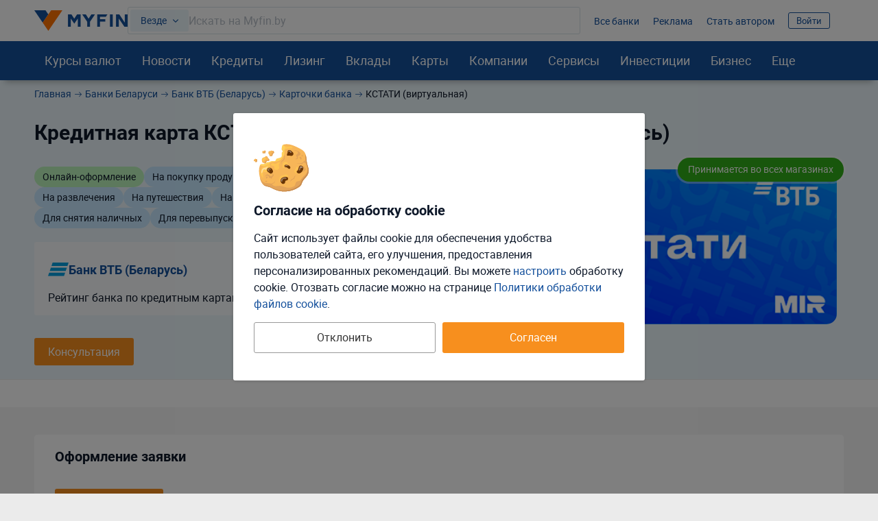

--- FILE ---
content_type: text/html; charset=UTF-8
request_url: https://myfin.by/bank/bank-vtb/karty/309-kstati
body_size: 38228
content:
<!DOCTYPE html><!--[if IE 8 ]><html lang="ru" class="ie ie8"><![endif]--><!--[if IE 9 ]><html lang="ru" class="ie ie9"><![endif]--><!--[if (gt IE 9)|!(IE)]><!--><html lang="ru"><!--<![endif]--><head><meta charset="UTF-8"><meta name="language" content="ru" /><meta name="format-detection" content="telephone=no"><meta name="SKYPE_TOOLBAR" content="SKYPE_TOOLBAR_PARSER_COMPATIBLE"><meta name="viewport" content="width=device-width, initial-scale=1.0"><meta name='yandex-verification' content='74cb61ab26cc5809' /><meta name="theme-color" content="#14509c"><meta name="referrer" content="origin-when-cross-origin"><meta name="google-site-verification" content="IIvAonHAEkUJVMlL4zqSGTLCccrqApwHdB_5-DjQrTY" /><meta name="yandex-verification" content="55d0e3dacb2053d6" /><meta name="facebook-domain-verification" content="ov0e6luane1c6nc8a4gek4h88fxhwf"/><meta name="verify-admitad" content="5c4d418d3b" /><title>КСТАТИ (виртуальная) - карта рассрочки от Банка ВТБ (Беларусь), условия, процентные ставки</title><link rel="icon" href="/images/favicon/favicon.svg"><link rel="apple-touch-icon-precomposed" href="/images/favicon/apple-touch-icon.png"><link rel="apple-touch-icon" sizes="60x60" href="/images/favicon/apple-touch-icon-60x60.png"><link rel="apple-touch-icon" sizes="76x76" href="/images/favicon/apple-touch-icon-76x76.png"><link rel="apple-touch-icon" sizes="120x120" href="/images/favicon/apple-touch-icon-120x120.png"><link rel="apple-touch-icon" sizes="152x152" href="/images/favicon/apple-touch-icon-152x152.png"><link rel="apple-touch-icon" sizes="180x180" href="/images/favicon/apple-touch-icon-180x180.png"><link rel="icon" type="image/png" href="/images/favicon/android-chrome-192x192.png" sizes="192x192"><link rel="icon" type="image/png" href="/images/favicon/favicon-96x96.png" sizes="96x96"><link rel="icon" type="image/png" href="/images/favicon/favicon-16x16.png" sizes="16x16"><link rel="image_src" href="/images/new/logo--new.png"><meta name="twitter:card" content="summary_large_image"/><link rel="preload" href="https://myfin.by/files_content/fonts/roboto-regular.woff2"
      as="font" crossorigin/><link rel="preload" href="https://myfin.by/files_content/fonts/roboto-bold.woff2"
      as="font" crossorigin/><link rel="preload" href="https://myfin.by/files_content/fonts/MyFin.woff2?12v"
      as="font" crossorigin/><style> @font-face {
        font-family: MyFIn;
        font-display: swap;
        src: url(/files_content/fonts/MyFin.woff2?12v) format('woff2'), url(/files_content/fonts/MyFin.ttf?12v) format('truetype'), url(/files_content/fonts/MyFin.woff?12v) format('woff');
        font-weight: 400;
        font-display: swap;
        font-style: normal
    }

    @font-face {
        font-family: roboto-light;
        font-display: swap;
        src: local(roboto-light), url(/files_content/fonts/roboto-light.woff2) format("woff2"), url(/files_content/fonts/roboto-light.eot?#iefix) format("embedded-opentype"), url(/files_content/fonts/roboto-light.woff) format("woff"), url(/files_content/fonts/roboto-light.ttf) format("truetype"), url(/files_content/fonts/roboto-light.svg#roboto-light) format("svg")
    }

    @font-face {
        font-family: roboto-regular;
        font-display: swap;
        src: local(roboto-regular), url(/files_content/fonts/roboto-regular.woff2) format("woff2"), url(/files_content/fonts/roboto-regular.eot?#iefix) format("embedded-opentype"), url(/files_content/fonts/roboto-regular.woff) format("woff"), url(/files_content/fonts/roboto-regular.ttf) format("truetype"), url(/files_content/fonts/roboto-regular.svg#roboto-regular) format("svg")
    }

    @font-face {
        font-family: roboto-bold;
        font-display: swap;
        src: local(roboto-bold), url(/files_content/fonts/roboto-bold.woff2) format("woff2"), url(/files_content/fonts/roboto-bold.eot?#iefix) format("embedded-opentype"), url(/files_content/fonts/roboto-bold.woff) format("woff"), url(/files_content/fonts/roboto-bold.ttf) format("truetype"), url(/files_content/fonts/roboto-bold.svg#roboto-bold) format("svg")
    }

    html, body {
        font-family: roboto-regular, Helvetica, Arial, sans-serif;
    }
</style><meta  name="description" content="Все условия кредитной карты КСТАТИ (виртуальная) от Банка ВТБ (Беларусь). Сравнение процентных ставок, переплат по карточке Банка ВТБ (Беларусь)." /><meta  name="keywords" content="кредитная карта, Банк ВТБ (Беларусь)" /><meta  property="og:image" content="https://myfin.by/files_content/img/openGraph/logo.jpg" /><meta  property="og:title" content="КСТАТИ (виртуальная) - карта рассрочки от Банка ВТБ (Беларусь), условия, процентные ставки" /><meta  property="og:description" content="Все условия кредитной карты КСТАТИ (виртуальная) от Банка ВТБ (Беларусь). Сравнение процентных ставок, переплат по карточке Банка ВТБ (Беларусь)." /><meta  property="og:url" content="https://myfin.by/bank/bank-vtb/karty/309-kstati" /><meta  property="og:type" content="website" /><link href="https://myfin.by/bank/bank-vtb/karty/309-kstati" rel="canonical"><link href="https://myfin.by/minify/d264320fa2cde389032b836b0130adc7bddbac92.css" rel="stylesheet"><meta name="csrf-param" content="_csrf"><meta name="csrf-token" content="dYi7dX3pc0QJk_IEeZIjx1yZq2n9Zwkj4F7LWDQDxcs72f4cOJ80HDCnylc620a_BciSCokvTk6TH64bXGW2-Q=="></head><body class=" "><!-- Facebook Pixel Code new --><noscript><img height="1" width="1" src="https://www.facebook.com/tr?id=1307149983547936&ev=PageView&noscript=1" alt="pixel"/></noscript><!-- End Facebook Pixel Code new --><script> window.isDesktop = true;
</script><!--AdFox START--><!--Myfintutads--><!--Площадка: myfin.by / Все страницы / perezagruzka--><!--Категория: <не задана>--><!--Тип баннера: update_banner--><div id="adfox_176112207902694344" class=" "></div><!--AdFox START--><!--Myfintutads--><!--Площадка: myfin.by / Все страницы / rich_media--><!--Категория: <не задана>--><!--Тип баннера: Rich_Media--><div id="adfox_171153753473072239" class=""></div><script> window.verify_code_url = 'L3NlbmQtY29kZS92ZXJpZnk=';
        window.user_findby_url = 'L3VzZXItaWRlbnRpdHkvZmluZGJ5';
        window.user_refreh_token_url = 'L2F1dGgvcmVmcmVzaC10b2tlbg==';</script><div class="cookie cookie--desktop active" data-cookie="root"><div class="cookie__wrapper"><div class="cookie__img"><img src="/files_content/img/components/cookie/cookie.svg" alt="cookies"></div><div class="cookie__content"><div class="cookie__title"> Согласие на обработку cookie </div><div class="cookie__text"> Сайт использует файлы cookie для обеспечения удобства пользователей сайта, его улучшения, предоставления персонализированных рекомендаций. Вы можете <span class="fake-link" data-cookie="load-setup-modal">настроить</span> обработку cookie. Отозвать соглаcие можно на странице <a href="/site/cookies-policy">Политики обработки файлов cookie</a>. </div></div><div class="cookie__btn"><button class="btn btn-big btn-default cookie__btn-allow" data-cookie="allow-all-cookies">Согласен</button><button class="btn btn-big btn_more btn--full cookie__btn-deny"
                        data-cookie="disallow-all-cookies">Отклонить</button></div></div></div><div class="custom-modal custom-modal--m" id="refuse-cookies-modal"><div class="custom-modal__content"><div class="custom-modal__close" data-custom-modal="close-modal"></div><div class="refuse-cookies-modal refuse-cookies-modal--desktop "><div class="refuse-cookies-modal__title"> Сайт может перестать корректно работать </div><div class="refuse-cookies-modal__warning mb-10"> Часть функционала сайта перестанет работать. Мы не сможем хранить персональные настройки и рекомендации. </div><div class="refuse-cookies-modal__text"> Для полноценной работы всего сайта рекомендуем принять все cookie или выполнить настройку. </div><div class="refuse-cookies-modal__buttons" data-custom-modal="close-modal"><div class="btn btn-transparent-black btn--full" data-cookie="disallow-all-cookies">Отклонить</div><div class="btn btn-primary btn--full" data-cookie="load-setup-modal">Настроить</div><div class="btn btn-default btn--full" data-cookie="allow-all-cookies">Принять соглашение</div></div></div></div></div><div id="setup-cookies-modal-container"></div><!--AdFox START--><!--Myfintutads--><!--Площадка: myfin.by / Все страницы / rastiashka_top_100%x250_html5_desc --><!--Категория: <не задана>--><!--Тип баннера: rastiashka_top--><div id="adfox_159352121331792351"></div><!--AdFox START--><!--Myfintutads--><!--Площадка: myfin.by / Все страницы / rastiashka (desc)--><!--Категория: <не задана>--><!--Тип баннера: rastiashka_desc_banner--><div id="adfox_15256950211207771"></div><script> function bottomBannerWorkHandler() {
        $(".fox-bottom-desctop-stretch").on('click', function () {
            $('.fox-bottom-desctop-stretch').fadeOut(1000);
            $('.fox-bottom-desctop-stretch').addClass('closed');
            setCookie('bot_ban', 24 * 3600);
        });

        $('.fox-bottom-desctop-stretch-iframe').click(function () {
            console.log('Close fnc desk click')
            $(window).focus();
            $(window).on('blur', function (e) {
                $('.fox-bottom-desctop-stretch-iframe').fadeOut(1000);
                $('.fox-bottom-desctop-stretch-iframe').addClass('closed');
                setCookie('bot_ban', 24 * 3600);
            });
        });

        $('.fox-bottom-desctop-stretch-iframe').hover(function () {
            console.log('Close fnc desk hover')
            $(window).focus();
            $(window).on('blur', function (e) {
                $('.fox-bottom-desctop-stretch-iframe').fadeOut(1000);
                $('.fox-bottom-desctop-stretch-iframe').addClass('closed');
                setCookie('bot_ban', 24 * 3600);
            });
        });

        var windowSize = $(window).outerWidth(true);
        if (windowSize < 1400) {
            $('.fox-bottom-desctop-stretch').css({display: 'none'})
            $(window).scroll(function (e) {
                var winScrollTop = $(window).scrollTop();

                if (winScrollTop >= 250 && !$('.fox-bottom-desctop-stretch').hasClass('closed')) {
                    $('.fox-bottom-desctop-stretch').fadeIn(400);
                } else {
                    $('.fox-bottom-desctop-stretch').fadeOut(400);
                }
            });
        }
    }
</script><!--AdFox START--><!--Myfintutads--><!--Площадка: myfin.by / Все страницы / ScreenGlide--><!--Категория: <не задана>--><!--Тип баннера: ScreenGlide--><div id="adfox_152749856491776656"></div><div id="db" class="g-wrap outer-bg"><div id="st-container" class="st-container"><div class="st-pusher"><div class="st-content"><div class="outer-bg"><div class="g-wrapper"><div class="g-wrapper_i"><header class="g-header" id="myfin_header"><div class="g-header_i container"><div class="header-upd header-upd--desktop"><div class="header-upd__left"><button class="header__logo-back-nav" data-nav-btnBack></button><div class="header-upd__logo"><a href="/" title="На главную Myfin.by"><img src="/images/new/logo-myfin--new.svg" alt="MYFIN" title="MYFIN"></a></div></div><div class="header-upd__right"><div class="header-upd__site-search-wrapper"><div class="site-search" data-site-search="root"><div class="site-search__input-area" data-site-search="input-area"><div class="site-search__search-category-selector"
             data-site-search="search-category-selector"
             data-target="#site-search-categories"
             data-custom-modal="show-modal"> Везде </div><div class="site-search__input-wrapper" data-site-search="input-wrapper"><input type="text" class="site-search__input" placeholder="Искать на Myfin.by" data-site-search="input"><div class="site-search__input-clear" data-site-search="input-clear"></div></div></div><div class="site-search__output-area pretty-scroll" data-site-search="output-area"></div></div></div><div class="header-upd__links-list"><ul class="list-reset flex flex--ai-c"><li></li><li><a href="/banki" onclick="requestCounter(&#039;header_line_banki&#039;)">Все банки</a></li><li><a href="https://ads.myfin.by/?utm_source=myfin&amp;utm_medium=organic&amp;utm_campaign=preheader" onclick="requestCounter(&#039;header_line_ads&#039;)">Реклама</a></li><li><a href="/site/contacts?utm_source=myfin&amp;utm_medium=organic&amp;utm_campaign=preheader" onclick="requestCounter(&#039;header_line_contact&#039;)">Стать автором</a></li><li class="header-upd__right-auth" data-user-profile-container=""><div data-user-profile-container=""><span class="sign-btn" data-target="#login-form-modal" data-custom-modal="show-modal"> Войти </span></div></li></ul></div></div></div><div id="st-trigger-effects" class="hamburger-wrap hidden-md hidden-lg"><button class="hamburger" data-nav-btn aria-label="menu"><span></span><span></span><span></span></button></div></div></header><div class="custom-modal custom-modal--m custom-modal--scrollable-y custom-modal--no-animation" id="site-search-categories"><div class="custom-modal__content"><div class="custom-modal__close" data-custom-modal="close-modal"></div><div class="h3 mb-20">Где искать:</div><div class="site-search-categories" data-site-search-categories="root"><div class="site-search-categories__category" data-site-search-category=""> Везде </div><div class="site-search-categories__category" data-site-search-category="bank_products"> Банковские продукты </div><div class="site-search-categories__category" data-site-search-category="currency_rates"> Курсы валют </div><div class="site-search-categories__category" data-site-search-category="articles"> Статьи </div><div class="site-search-categories__category" data-site-search-category="wiki"> MYFIN Справочник </div><div class="site-search-categories__category" data-site-search-category="companies"> Компании </div><div class="site-search-categories__category" data-site-search-category="bank_mapobject"> Банковские отделения </div><div class="site-search-categories__category" data-site-search-category="business_services"> Услуги для бизнеса </div><div class="site-search-categories__category" data-site-search-category="leasing"> Лизинг </div><div class="site-search-categories__category" data-site-search-category="cars"> Авто </div><div class="site-search-categories__category" data-site-search-category="loans"> Деньги в долг </div><div class="site-search-categories__category" data-site-search-category="investments"> Инвестиции </div></div></div></div><div class="g-main"><div class="g-main_i background"><div class="seo_wrap background"><!-- new menu 2018 --><div class="main-nav "><div class="container"><nav class="main-nav_inner"><div class="main-nav__logo"><a href="/" title="На главную Myfin.by"><img src="/images/new/logo-short.svg" alt="MYFIN" title="MYFIN"></a></div><ul class="main-nav_list list-reset"><li class="main-nav_item main-nav_item-sub"><a class="main-nav_link main-nav_link--straight"
           href="/currency/minsk">Курсы валют</a><div class="main-nav_sub"><div class="main-nav_sub-inner container"><div class="main-nav_sub-cell main-nav_sub-cell--50"><a class="main-nav_sub-title" href="/currency/minsk">Курсы валют</a><ul class="main-nav_sub-list main-nav_sub-list--column-2 list-reset"><li class="main-nav_sub-item"><a class="main-nav_sub-link" href="/zabronirovat-kurs"> Забронировать курс </a></li><li class="main-nav_sub-item"><a class="main-nav_sub-link" href="/converter">Конвертер</a></li><li class="main-nav_sub-item"><a class="main-nav_sub-link" href="/bank/kursy_valjut_nbrb">Курсы
                                НБРБ</a></li><li class="main-nav_sub-item"><a class="main-nav_sub-link" href="/currency/cb-rf">Курсы ЦБРФ</a></li><li class="main-nav_sub-item"><a class="main-nav_sub-link" href="/currency/torgi-na-bvfb">Торги
                                БВФБ</a></li><li class="main-nav_sub-item"><a class="main-nav_sub-link" href="/currency/large-amounts">Курсы для
                                больших сумм</a></li><li class="main-nav_sub-item"><a class="main-nav_sub-link" href="/currency/moskva">Курсы валют в
                                Москве</a></li><!-- Заглушка, чтобы ссылка "курс доллара" встала в новый столбец --><li class="main-nav_sub-item" style="opacity: 0"><span class="main-nav_sub-link">gag</span></li><li class="main-nav_sub-item"><a class="main-nav_sub-link" href="/currency/usd">Курс доллара</a></li><li class="main-nav_sub-item"><a class="main-nav_sub-link" href="/currency/eur">Курс евро</a></li><li class="main-nav_sub-item"><a class="main-nav_sub-link" href="/currency/rub">Курс рубля</a></li><li class="main-nav_sub-item"><a class="main-nav_sub-link" href="/currency/usdrub">Доллар/Рубль</a></li><li class="main-nav_sub-item"><a class="main-nav_sub-link" href="/currency/eurusd">Евро/Доллар</a></li><li class="main-nav_sub-item"><a class="main-nav_sub-link" href="/currency/pln">Курс злотого</a></li><li class="main-nav_sub-item"><a class="main-nav_sub-link" href="/currency/uah">Курс гривны</a></li></ul></div><div class="main-nav_sub-cell main-nav_sub-cell--25"><ul class="main-nav_sub-list list-reset main-nav_sub-list-no-title"><li class="main-nav_sub-item"><a class="main-nav_sub-link" href="/currency/minsk">Минск</a></li><li class="main-nav_sub-item"><a class="main-nav_sub-link" href="/currency/brest">Брест</a></li><li class="main-nav_sub-item"><a class="main-nav_sub-link" href="/currency/vitebsk">Витебск</a></li><li class="main-nav_sub-item"><a class="main-nav_sub-link" href="/currency/gomel">Гомель</a></li><li class="main-nav_sub-item"><a class="main-nav_sub-link" href="/currency/grodno">Гродно</a></li><li class="main-nav_sub-item"><a class="main-nav_sub-link" href="/currency/mogilev">Могилёв</a></li><li class="main-nav_sub-item"><a class="main-nav_sub-link" href="/currency/pinsk">Пинск</a></li></ul></div><div class="main-nav_sub-cell main-nav_sub-cell--25"><a class="main-nav_sub-title" href="/crypto-rates">Курсы криптовалют</a><ul class="main-nav_sub-list list-reset"><li class="main-nav_sub-item"><a class="main-nav_sub-link" href="/crypto-rates/bitcoin">Курс
                                Bitcoin</a></li><li class="main-nav_sub-item"><a class="main-nav_sub-link" href="/crypto-rates/ethereum">Курс
                                Ethereum</a></li></ul></div></div></div></li><li class="main-nav_item main-nav_item-sub "><a class="main-nav_link main-nav_link--straight" href="/article">Новости</a><div class="main-nav_sub"><div class="main-nav_sub-inner container"><div class="main-nav_sub-cell main-nav_sub-cell--25"><span class="main-nav_sub-title">Новости</span><ul class="main-nav_sub-list list-reset"><li class="main-nav_sub-item"><a class="main-nav_sub-link" href="/article/money">Кошелек</a></li><li class="main-nav_sub-item"><a class="main-nav_sub-link" href="/article/zhizn">Жизнь</a></li><li class="main-nav_sub-item"><a class="main-nav_sub-link" href="/article/currency">Валюты</a></li><li class="main-nav_sub-item"><a class="main-nav_sub-link" href="/article/rynki">Рынки</a></li><li class="main-nav_sub-item"><a class="main-nav_sub-link" href="/article/banki">Банки</a></li><li class="main-nav_sub-item"><a class="main-nav_sub-link" href="/article/avto">Автоновости</a></li><li class="main-nav_sub-item"><a class="main-nav_sub-link" href="/article/biznes">Бизнес</a></li><li class="main-nav_sub-item"><a class="main-nav_sub-link"
                               href="/article/blogi">Блоги: Компании и эксперты</a></li></ul></div><div class="main-nav_sub-cell main-nav_sub-cell--75"><div class="main-nav_sub-title">Популярное</div><ul class="main-nav_sub-list list-reset"><li class="main-nav_sub-item"><div class="news-in-menu main-nav_sub-link main-nav_sub-link--native"><a href="/article/money/gde-kupit-horosie-tovary-za-kopejki-tri-ceny-otmecaet-den-rozdenia-vygodnymi-skidkami-i-bonusami-43224?utm_source=myfin&amp;utm_medium=organic&amp;utm_campaign=menu">Где купить хорошие товары за копейки? «Три цены» отмечает день рождения выгодными скидками и бонусами </a></div></li><li class="main-nav_sub-item"><div class="news-in-menu main-nav_sub-link main-nav_sub-link--native"><a href="/article/currency/kurs-nbrb-na-18-iuna-2025-dollar-podesevel-38240?utm_source=myfin&amp;utm_medium=organic&amp;utm_campaign=menu">Курс НБРБ на 18 июня 2025. Доллар подешевел.</a></div></li><li class="main-nav_sub-item"><div class="news-in-menu main-nav_sub-link main-nav_sub-link--native"><a href="/article/currency/kurs-nbrb-na-17-iuna-2025-dollar-stal-desevet-38217?utm_source=myfin&amp;utm_medium=organic&amp;utm_campaign=menu">Курс НБРБ на 17 июня 2025. Доллар стал дешеветь.</a></div></li><li class="main-nav_sub-item"><div class="news-in-menu main-nav_sub-link main-nav_sub-link--native"><a href="/article/biznes/25-iuna-projdet-prezentacia-programmy-executive-mba-38176?utm_source=myfin&amp;utm_medium=organic&amp;utm_campaign=menu">25 июня пройдет презентация программы Executive MBA</a></div></li><li class="main-nav_sub-item"><div class="news-in-menu main-nav_sub-link main-nav_sub-link--native"><a href="/article/currency/dollar-stal-desevet-kurs-nbrb-na-12-iuna-2025-38116?utm_source=myfin&amp;utm_medium=organic&amp;utm_campaign=menu">Доллар стал дешеветь. Курс НБРБ на 12 июня 2025</a></div></li></ul></div></div></div></li><li class="main-nav_item main-nav_item-sub"><a class="main-nav_link main-nav_link--straight" href="/kredity/potrebitelskie">Кредиты</a><div class="main-nav_sub"><div class="main-nav_sub-inner container"><div class="main-nav_sub-cell main-nav_sub-cell--25"><a class="main-nav_sub-title"
                       href="/kredity/potrebitelskie">Потребительские</a><ul class="main-nav_sub-list list-reset"><li class="main-nav_sub-item"><a class="main-nav_sub-link" href="/kredity/kalkulyator">Кредитный
                                калькулятор</a></li><li class="main-nav_sub-item"><a class="main-nav_sub-link" href="/kredity/na-belorusskie-tovary-i-uslugi">Кредиты на белорусские товары</a></li><li class="main-nav_sub-item"><a class="main-nav_sub-link" href="/kredity/onlajn"><span>Онлайн-кредиты</span></a></li><li class="main-nav_sub-item"><a class="main-nav_sub-link" href="/kredity/nalichnymi">Наличными</a></li><li class="main-nav_sub-item"><a class="main-nav_sub-link" href="/kredity/bez-spravki">Без
                                справок</a></li><li class="main-nav_sub-item"><a class="main-nav_sub-link" href="/kredity/refinansirovanie">Рефинансирование
                                кредитов</a></li></ul></div><div class="main-nav_sub-cell main-nav_sub-cell--25"><a class="main-nav_sub-title" onclick="requestCounter('click_type');"
                       href="/kredity/zhile">На
                        жилье </a><ul class="main-nav_sub-list list-reset"><li class="main-nav_sub-item"><a class="main-nav_sub-link" href="/kredity/kalkulyator-zhilya">Калькулятор
                                кредитов на жилье</a></li><li class="main-nav_sub-item"><a class="main-nav_sub-link"
                               href="/kredity/lgotnyj-na-stroitelstvo-zhilya">Льготные</a></li><li class="main-nav_sub-item"><a class="main-nav_sub-link" href="/kredity/na-stroitelstvo-zhilya">На
                                строительство жилья </a></li><li class="main-nav_sub-item"><a class="main-nav_sub-link" href="/kredity/na-pokupku-kvartiry">На
                                покупку квартиры</a></li><li class="main-nav_sub-item"><a class="main-nav_sub-link" href="/kredity/ipoteka">Ипотека</a></li><li class="main-nav_sub-item"><a class="main-nav_sub-link" href="/kredity/na-10-let">На 10 лет</a></li></ul></div><div class="main-nav_sub-cell main-nav_sub-cell--25"><a class="main-nav_sub-title" href="/kredity/avto">Автокредиты</a><ul class="main-nav_sub-list list-reset"><li class="main-nav_sub-item"><a class="main-nav_sub-link" href="/kredity/kalkulyator-avtokredita">Калькулятор
                                кредитов на авто</a></li><li class="main-nav_sub-item"><a class="main-nav_sub-link"
                               href="/kredity/belgee">Белджи в кредит </a></li><li class="main-nav_sub-item"><a class="main-nav_sub-link"
                               href="/kredity/na-geely">Geely в кредит </a></li><li class="main-nav_sub-item"><a class="main-nav_sub-link"
                               href="/kredity/na-elektromobil">Кредиты на электромобили </a></li><li class="main-nav_sub-item"><a class="main-nav_sub-link" href="/kredity/avtokredity-na-novoe-avto">На
                                новое авто</a></li><li class="main-nav_sub-item"><a class="main-nav_sub-link" href="/kredity/avtokredit-na-bu-avto">На
                                подержанное авто</a></li></ul></div><div class="main-nav_sub-cell main-nav_sub-cell--25"><a class="main-nav_sub-title" href="/zaimy">Займы</a><ul class="main-nav_sub-list list-reset"><li class="main-nav_sub-item"><a class="main-nav_sub-link"
                               href="/zaimy/onlajn">Займы онлайн </a></li><li class="main-nav_sub-item"><a class="main-nav_sub-link"
                               href="/zaimy/srochno">Займы срочно </a></li><li class="main-nav_sub-item"><a class="main-nav_sub-link" href="/zaimy/kruglosutochno">Займы
                                круглосуточно</a></li><li class="main-nav_sub-item"><a class="main-nav_sub-link" href="/kredity/dengi-v-dolg">Деньги в
                                долг</a></li></ul></div></div></div></li><li class="main-nav_item main-nav_item-sub"><a class="main-nav_link main-nav_link--straight" href="/leasing/avto"><span>Лизинг</span></a><div class="main-nav_sub"><div class="main-nav_sub-inner container"><div class="main-nav_sub-cell main-nav_sub-cell--25"><a class="main-nav_sub-title" href="/leasing/avto">Лизинг авто</a><ul class="main-nav_sub-list list-reset"><li class="main-nav_sub-item"><a class="main-nav_sub-link"
                               href="/leasing/novye-avto">Лизинг новых авто</a></li><li class="main-nav_sub-item"><a class="main-nav_sub-link"
                               href="/leasing/novyj-elektromobil">Лизинг электромобилей</a></li><li class="main-nav_sub-item"><a class="main-nav_sub-link"
                               href="/leasing/novye-avto-bez-pervonachalnogo-vznosa">Лизинг без
                                первоначального взноса</a></li><li class="main-nav_sub-item"><a class="main-nav_sub-link"
                               href="/leasing/avto-s-probegom">Лизинг авто с пробегом</a></li><li class="main-nav_sub-item"><a class="main-nav_sub-link"
                               href="/leasing/kalkulyator">Калькулятор лизинга авто</a></li><li class="main-nav_sub-item"><a class="main-nav_sub-link"
                               href="/leasing/kalkulyator-avto-s-probegom">Калькулятор лизинга б/у авто</a></li></ul></div><div class="main-nav_sub-cell main-nav_sub-cell--25"><a class="main-nav_sub-title" href="/cars">Новые автомобили</a><ul class="main-nav_sub-list list-reset"><li class="main-nav_sub-item"><a class="main-nav_sub-link"
                               href="/cars">Новые авто в Беларуси</a></li><li class="main-nav_sub-item"><a class="main-nav_sub-link"
                               href="/cars/belgee">Автомобили Belgee</a></li><li class="main-nav_sub-item"><a class="main-nav_sub-link"
                               href="/cars/byd">Автомобили BYD</a></li><li class="main-nav_sub-item"><a class="main-nav_sub-link"
                               href="/cars/chery">Автомобили Chery</a></li><li class="main-nav_sub-item"><a class="main-nav_sub-link"
                               href="/cars/geely">Автомобили Geely</a></li></ul></div><div class="main-nav_sub-cell main-nav_sub-cell--25"><a class="main-nav_sub-title" href="/leasing/business-avto">Лизинг авто для бизнеса</a><ul class="main-nav_sub-list list-reset"><li class="main-nav_sub-item"><a class="main-nav_sub-link"
                               href="/leasing/avto-ip">Лизинг авто для ИП</a></li><li class="main-nav_sub-item"><a class="main-nav_sub-link"
                               href="/leasing/avto-ooo">Лизинг авто для ООО</a></li><li class="main-nav_sub-item"><a class="main-nav_sub-link"
                               href="/leasing/gruzovye-avto">Лизинг грузовых автомобилей</a></li><li class="main-nav_sub-item"><a class="main-nav_sub-link"
                               href="/leasing/taxi">Лизинг авто для такси</a></li><li class="main-nav_sub-item"><a class="main-nav_sub-link"
                               href="/leasing/lada-dlya-uridicheskih-lic">Lada в лизинг для юридических лиц</a></li></ul></div></div></div></li><li class="main-nav_item main-nav_item-sub "><a class="main-nav_link main-nav_link--straight" href="/vklady">Вклады</a><div class="main-nav_sub"><div class="main-nav_sub-inner container"><div class="main-nav_sub-cell main-nav_sub-cell--25"><a class="main-nav_sub-title" href="/vklady">В белорусских рублях</a><ul class="main-nav_sub-list list-reset"><li class="main-nav_sub-item"><a class="main-nav_sub-link"
                               href="/vklady/otzyvnye-v-belorusskih-rublyah">Отзывные в
                                белорусских рублях </a></li><li class="main-nav_sub-item"><a class="main-nav_sub-link"
                               href="/vklady/bezotzyvnye-v-belorusskih-rublyah">Безотзывные в
                                белорусских рублях </a></li><li class="main-nav_sub-item"><a class="main-nav_sub-link" href="/vklady/kalkulyator">Калькулятор</a></li><li class="main-nav_sub-item"><a class="main-nav_sub-link"
                               href="/vklady/vygodnye-v-belorusskih-rublyah">Выгодные в
                                белорусских рублях </a></li><li class="main-nav_sub-item"><a class="main-nav_sub-link" href="/vklady/pod-vysokij-procent">Под
                                высокий процент</a></li></ul></div><div class="main-nav_sub-cell main-nav_sub-cell--25"><a class="main-nav_sub-title" href="/vklady/v-inostrannoj-valute">В иностранной валюте</a><ul class="main-nav_sub-list list-reset"><li class="main-nav_sub-item"><a class="main-nav_sub-link"
                               href="/vklady/otzyvnye-v-inostrannoj-valyute">Отзывные в
                                иностранной валюте </a></li><li class="main-nav_sub-item"><a class="main-nav_sub-link" href="/vklady/bezotzyvnye-v-valyute">Безотзывные
                                в иностранной
                                валюте </a></li><li class="main-nav_sub-item"><a class="main-nav_sub-link" href="/vklady/v-dollarah">В долларах</a></li><li class="main-nav_sub-item"><a class="main-nav_sub-link"
                               href="/vklady/vygodnye-v-inostrannoj-valyute">Выгодные в
                                иностранной валюте </a></li><li class="main-nav_sub-item"><a class="main-nav_sub-link" href="/vklady/v-rossijskih-rublyah">В
                                российских рублях</a></li></ul></div><div class="main-nav_sub-cell main-nav_sub-cell--25"><a class="main-nav_sub-title" href="/investicii/tokens">Токены белорусских компаний</a></div></div></div></li><li class="main-nav_item main-nav_item-sub "><a class="main-nav_link main-nav_link--straight" href="/raschetnye-karty"
           onclick="requestCounter('Karty')">Карты</a><div class="main-nav_sub"><div class="main-nav_sub-inner container"><div class="main-nav_sub-cell main-nav_sub-cell--25"><a class="main-nav_sub-title" href="/karty"
                       onclick="requestCounter('kreditnye_karty')">Кредитные
                        карты </a><ul class="main-nav_sub-list list-reset"><li class="main-nav_sub-item"><a class="main-nav_sub-link" href="/karty/vygodnye">Выгодные карты</a></li><li class="main-nav_sub-item"><a class="main-nav_sub-link" href="/karty/s-overdraftom">Карты с
                                овердрафтом</a></li><li class="main-nav_sub-item"><a class="main-nav_sub-link" href="/karty/bez-spravok-o-dohodah">Карты
                                без справок о
                                доходах </a></li><li class="main-nav_sub-item"><a class="main-nav_sub-link" href="/karty/s-lgotnym-periodom">Карты с
                                льготным периодом</a></li></ul></div><div class="main-nav_sub-cell main-nav_sub-cell--25"><a class="main-nav_sub-title" href="/raschetnye-karty"
                       onclick="requestCounter('debetovye_karty')"> Дебетовые карты </a><ul class="main-nav_sub-list list-reset"><li class="main-nav_sub-item"><a class="main-nav_sub-link" href="/raschetnye-karty/valyutnye">Валютные
                                карточки</a></li><li class="main-nav_sub-item"><a class="main-nav_sub-link" href="/raschetnye-karty/pensioneram">Пенсионные
                                карты</a></li><li class="main-nav_sub-item"><a class="main-nav_sub-link" href="/raschetnye-karty/virtualnye">Виртуальные карты</a></li></ul></div><div class="main-nav_sub-cell main-nav_sub-cell--25"><a class="main-nav_sub-title" href="/perevod-s-kartu-na-kartu"
                       onclick="requestCounter('menu_perevod')"> Переводы с карты на карту </a></div></div></div></li><!-- Компании /end--><li class="main-nav_item main-nav_item-sub"><span class="main-nav_link" data-menu-item="rating"> Компании </span><div class="main-nav_sub"><div class="main-nav_sub-inner container"><div class="main-nav_sub-cell main-nav_sub-cell--25"><div class="main-nav_sub-title"> Найти отделение </div><ul class="main-nav_sub-list list-reset"><li class="main-nav_sub-item"><a class="main-nav_sub-link" href="/banki/otdelenija">Карта банковских отделений</a></li><li class="main-nav_sub-item"><a class="main-nav_sub-link" href="/banki/bankomaty">Карта банкоматов</a></li><li class="main-nav_sub-item"><a class="main-nav_sub-link" href="/bank/alfabank/otdelenija-spiskom">Отделения Альфа Банка</a></li><li class="main-nav_sub-item"><a class="main-nav_sub-link" href="/bank/belarusbank/otdelenija-spiskom">Отделения Беларусбанка</a></li><li class="main-nav_sub-item"><a class="main-nav_sub-link" href="/bank/mtbank/otdelenija-spiskom">Отделения МТБанка</a></li></ul></div><div class="main-nav_sub-cell main-nav_sub-cell--25"><div class="main-nav_sub-title"> Отзывы на компании </div><ul class="main-nav_sub-list list-reset"><li class="main-nav_sub-item"><a class="main-nav_sub-link" href="/otzyvy/banki">Отзывы о банках Беларуси</a></li><li class="main-nav_sub-item"><a class="main-nav_sub-link" href="/otzyvy/leasing">Отзывы о лизинговых компаниях</a></li><li class="main-nav_sub-item"><a class="main-nav_sub-link" href="/otzyvy/lombard">Отзывы о ломбардах</a></li><li class="main-nav_sub-item"><a class="main-nav_sub-link" href="/otzyvy/mfo">Отзывы о МФО</a></li><li class="main-nav_sub-item"><a class="main-nav_sub-link" href="/otzyvy/forex">Отзывы о форекс компаниях</a></li></ul></div><div class="main-nav_sub-cell main-nav_sub-cell--25"><div class="main-nav_sub-title"> Рейтинг компаний </div><ul class="main-nav_sub-list list-reset"><li class="main-nav_sub-item"><a class="main-nav_sub-link" href="/banki">Рейтинг банков</a></li><li class="main-nav_sub-item"><a class="main-nav_sub-link" href="/leasing/rating">Рейтинг лизинговых компаний</a></li><li class="main-nav_sub-item"><a class="main-nav_sub-link" href="/lombardy">Рейтинг ломбардов</a></li><li class="main-nav_sub-item"><a class="main-nav_sub-link" href="/mfo">Рейтинг МФО</a></li><li class="main-nav_sub-item"><a class="main-nav_sub-link" href="/mobile-apps/bank-personal">Рейтинг мобильных приложений банков</a></li><li class="main-nav_sub-item"><a class="main-nav_sub-link" href="/mobile-apps/bank-business">Рейтинг банковских приложений для бизнеса</a></li></ul></div><div class="main-nav_sub-cell main-nav_sub-cell--25"><a class="main-nav_sub-title" href="/bank/bvebank/appointment">Запись в отделение банка БелВЭБ</a></div></div></div></li><!-- Компании /end--><!-- Сервисы --><li class="main-nav_item main-nav_item-sub "><a href="/online-services" class="main-nav_link main-nav_link--straight"
           data-menu-item="online-services"> Сервисы </a><div class="main-nav_sub"><div class="main-nav_sub-inner container"><div class="main-nav_sub-cell main-nav_sub-cell--25"><a class="main-nav_sub-title" href="/bank/bvebank/appointment">MYFIN очередь</a></div><div class="main-nav_sub-cell main-nav_sub-cell--25"><div class="main-nav_sub-title">Операции с валютой</div><ul class="main-nav_sub-list list-reset"><li class="main-nav_sub-item"><a class="main-nav_sub-link" href="/zabronirovat-kurs"> Забронировать курс </a></li></ul></div><div class="main-nav_sub-cell main-nav_sub-cell--25"><a class="main-nav_sub-title" href="/perevod-s-kartu-na-kartu">Переводы</a><ul class="main-nav_sub-list list-reset"><li class="main-nav_sub-item"><a class="main-nav_sub-link" id="halva-perevody-menu"
                               href="/oplata-v-rassrochku"><span>Переводы по Халве</span></a></li><li class="main-nav_sub-item"><a class="main-nav_sub-link" href="/perevod-s-kartu-na-kartu/mtbank">МТБанк: с карты на карту</a></li><li class="main-nav_sub-item"><a class="main-nav_sub-link" href="/perevod-s-kartu-na-kartu/belveb">БелВЭБ: с карты на карту</a></li><li class="main-nav_sub-item"><a class="main-nav_sub-link" href="/perevod-s-kartu-na-kartu/alfabank">Альфа Банк: с карты на карту</a></li></ul></div><div class="main-nav_sub-cell main-nav_sub-cell--25"><div class="main-nav_sub-title">Платежи</div><ul class="main-nav_sub-list list-reset"><li class="main-nav_sub-item"><a class="main-nav_sub-link" id="halva-payments-menu"
                               href="/oplata-v-rassrochku"><span>Платежи в рассрочку по Халве</span></a></li><li class="main-nav_sub-item"><a class="main-nav_sub-link" href="/erip">ЕРИП Платежи</a></li></ul></div></div></div></li><!-- Сервисы /end--><!-- Инвестиции --><li class="main-nav_item main-nav_item-sub"><span class="main-nav_link"> Инвестиции </span><div class="main-nav_sub"><div class="main-nav_sub-inner container"><div class="main-nav_sub-cell main-nav_sub-cell--25"><a class="main-nav_sub-title" href="/obligatsii">Облигации</a><ul class="main-nav_sub-list list-reset"><li class="main-nav_sub-item"><a class="main-nav_sub-link" href="/obligatsii/kalkulator">Калькулятор
                                облигаций</a></li><li class="main-nav_sub-item"><a class="main-nav_sub-link"
                               href="/obligatsii/bankovskie">Банковские</a></li><li class="main-nav_sub-item"><a class="main-nav_sub-link" href="/obligatsii/korporativnye">Корпоративные</a></li><li class="main-nav_sub-item"><a class="main-nav_sub-link" href="/investicii/tokens">Цифровые облигации</a></li></ul></div><div class="main-nav_sub-cell main-nav_sub-cell--25"><a class="main-nav_sub-title" href="/investicii/akcii">Акции</a><a class="main-nav_sub-title" href="/investicii/tokens">Токены компаний</a></div><div class="main-nav_sub-cell main-nav_sub-cell--25"><div class="main-nav_sub-title">Драгоценные металлы</div><ul class="main-nav_sub-list list-reset"><li class="main-nav_sub-item"><a class="main-nav_sub-link" href="/bank/metally/gold">Золото</a></li><li class="main-nav_sub-item"><a class="main-nav_sub-link" href="/bank/metally/silver">Серебро</a></li><li class="main-nav_sub-item"><a class="main-nav_sub-link" href="/bank/metally/platinum">Платина</a></li></ul></div><div class="main-nav_sub-cell main-nav_sub-cell--25"><a class="main-nav_sub-title" href="/crypto-rates">Криптовалюты</a><ul class="main-nav_sub-list list-reset"><li class="main-nav_sub-item"><a class="main-nav_sub-link" href="/crypto-rates/bitcoin">Курс
                                Биткоина</a></li><li class="main-nav_sub-item"><a class="main-nav_sub-link" href="/crypto-rates/calculator">Калькулятор
                                криптовалют</a></li><li class="main-nav_sub-item"><a class="main-nav_sub-link" href="/crypto-rates/ethereum">Курс
                                Эфира</a></li></ul></div><div class="main-nav_sub-cell main-nav_sub-cell--25"><div class="main-nav_sub-title" >Форекс</div><ul class="main-nav_sub-list list-reset"><li class="main-nav_sub-item"><a class="main-nav_sub-link" href="/forex">Курсы валют форекс</a></li><li class="main-nav_sub-item"><a class="main-nav_sub-link" href="/forex/rating">Форекс-брокеры Беларуси</a></li></ul></div></div></div></li><!-- Инвестиции /end--><!--    Бизнес--><li class="main-nav_item main-nav_item-sub "><a class="main-nav_link main-nav_link--straight" href="/kredity/business">Бизнес</a><div class="main-nav_sub"><div class="main-nav_sub-inner container"><div class="main-nav_sub-cell main-nav_sub-cell--25"><a class="main-nav_sub-title" href="/kredity/business">Кредиты</a><ul class="main-nav_sub-list list-reset"><li class="main-nav_sub-item"><a class="main-nav_sub-link" href="/kredity/dlya-malogo-biznesa">Для
                                малого бизнеса</a></li><li class="main-nav_sub-item"><a class="main-nav_sub-link" href="/kredity/na-biznes-s-nulya">На
                                бизнес с нуля</a></li><li class="main-nav_sub-item"><a class="main-nav_sub-link" href="/kredity/na-razvitie-biznesa">На
                                развитие бизнеса</a></li><li class="main-nav_sub-item"><a class="main-nav_sub-link"
                               href="/kredity/kalkulyator-biznes">Калькулятор для бизнеса</a></li></ul></div><div class="main-nav_sub-cell main-nav_sub-cell--25"><a class="main-nav_sub-title" href="/leasing/business-avto">Лизинг авто для бизнеса</a><ul class="main-nav_sub-list list-reset"><li class="main-nav_sub-item"><a class="main-nav_sub-link"
                               href="/leasing/avto-ip">Лизинг авто для ИП</a></li><li class="main-nav_sub-item"><a class="main-nav_sub-link"
                               href="/leasing/avto-ooo">Лизинг авто для ООО</a></li><li class="main-nav_sub-item"><a class="main-nav_sub-link"
                               href="/leasing/gruzovye-avto">Лизинг грузовых автомобилей</a></li><li class="main-nav_sub-item"><a class="main-nav_sub-link"
                               href="/leasing/taxi">Лизинг авто для такси</a></li><li class="main-nav_sub-item"><a class="main-nav_sub-link"
                               href="/leasing/lada-dlya-uridicheskih-lic">Lada в лизинг для юридических лиц</a></li></ul></div><div class="main-nav_sub-cell main-nav_sub-cell--25"><a class="main-nav_sub-title" href="/rko">Расчётно-кассовое обслуживание</a><a class="main-nav_sub-title" href="/ekvajring/torgovyj">Торговый эквайринг</a><a class="main-nav_sub-title" href="/ekvajring/torgovyj/mobilnyj-ekvajring">Мобильный
                        эквайринг</a></div><div class="main-nav_sub-cell main-nav_sub-cell--25"><div class="main-nav_sub-cell"><a class="main-nav_sub-title"
                           href="/ekvajring/internet">Интернет-эквайринг</a></div><a class="main-nav_sub-title" href="/kassovoe-terminalnoe-oborudovanie"> Кассовое и терминальное оборудование </a></div><div class="main-nav_sub-cell main-nav_sub-cell--25"><a class="main-nav_sub-title" id="katalog-business-menu" href="/katalog"><span>Каталог</span></a><ul class="main-nav_sub-list list-reset"><li class="main-nav_sub-item"><a class="main-nav_sub-link"
                               href="https://myfin.by/katalog/kommerceskaa-nedvizimost"> Коммерческая недвижимость </a></li><li class="main-nav_sub-item"><a class="main-nav_sub-link" href="https://myfin.by/katalog/transport"> Коммерческий транспорт </a></li><li class="main-nav_sub-item"><a class="main-nav_sub-link" href="https://myfin.by/katalog/uslugi"> Услуги для бизнеса </a></li><li class="main-nav_sub-item"><a class="main-nav_sub-link" href="https://myfin.by/katalog/fransizy"> Франшизы </a></li><li class="main-nav_sub-item"><a class="main-nav_sub-link"
                               href="https://myfin.by/katalog/gotovyj-biznes"> Готовый бизнес </a></li></ul></div></div></div></li><!--    Бизнес /end--><li class="main-nav_item main-nav_item-sub "><span class="main-nav_link">Еще</span><div class="main-nav_sub"><div class="main-nav_sub-inner container"><div class="main-nav_sub-cell main-nav_sub-cell--25"><a class="main-nav_sub-link" href="/special/champions-league24-table" target="_blank"><img class="load_image" src="/images/new/img_preloader_logo_new.svg" height="76" alt="Лига чемпионов 2025" data-url-img="/files_content/img/components/widgets/desktop-menu/champions-league-2025-desktop.png"></a></div><div class="main-nav_sub-cell main-nav_sub-cell--25"><a class="main-nav_sub-link"
                       href="/promo-app"> Мобильное приложение MYFIN </a><a class="main-nav_sub-link" href="/wiki">MYFIN Справочник</a></div><div class="main-nav_sub-cell main-nav_sub-cell--25"><a class="main-nav_sub-link" href="/rassrochka">Рассрочка</a><a class="main-nav_sub-link" href="/novostroyki">Новостройки Минска</a></div><div class="main-nav_sub-cell main-nav_sub-cell--25"><a class="main-nav_sub-link"
                       href="/bukmekerskie-kontory">Букмекерские
                        конторы РБ </a></div></div></div></li></ul><div class="main-nav_social hidden-lg hidden-md"><div class="social social--col"><div class="title"> Оставайся с Myfin.by </div><div class="teleg ic-teleg soc"></div><div class="vk ic-vk soc"></div><div class="fb ic-fb soc"></div><!--<div class="tw ic-tw soc"></div>--><div class="tiktok ic-tiktok soc"></div><div class="instagram soc"></div><div class="youtube soc"></div><div class="ok ic-ok soc"></div><div class="vb ic-vb soc"><svg xmlns="http://www.w3.org/2000/svg" viewBox="0 0 48 48" width="48px" height="48px"><path fill="transparent" d="M24,5C21.361,5,13.33,5,8.89,9.054C6.246,11.688,5,15.494,5,21v3c0,5.506,1.246,9.312,3.921,11.976 c1.332,1.215,3.148,2.186,5.368,2.857L15,39.047v5.328C15,45,15.181,45,15.241,45c0.123,0,0.32-0.039,0.694-0.371 c0.09-0.089,0.75-0.803,3.96-4.399l0.324-0.363l0.485,0.031C21.779,39.965,22.888,40,24,40c2.639,0,10.67,0,15.11-4.055 C41.753,33.311,43,29.505,43,24v-3c0-5.506-1.246-9.312-3.921-11.976C34.67,5,26.639,5,24,5z"/><path fill="#fff" d="M33.451 28.854c-1.111-.936-1.624-1.219-3.158-2.14C29.654 26.331 28.68 26 28.169 26c-.349 0-.767.267-1.023.523C26.49 27.179 26.275 28 25.125 28c-1.125 0-3.09-1.145-4.5-2.625C19.145 23.965 18 22 18 20.875c0-1.15.806-1.38 1.462-2.037C19.718 18.583 20 18.165 20 17.816c0-.511-.331-1.47-.714-2.109-.921-1.535-1.203-2.048-2.14-3.158-.317-.376-.678-.548-1.056-.549-.639-.001-1.478.316-2.046.739-.854.637-1.747 1.504-1.986 2.584-.032.147-.051.295-.057.443-.046 1.125.396 2.267.873 3.234 1.123 2.279 2.609 4.485 4.226 6.455.517.63 1.08 1.216 1.663 1.782.566.582 1.152 1.145 1.782 1.663 1.97 1.617 4.176 3.103 6.455 4.226.958.472 2.086.906 3.2.874.159-.005.318-.023.477-.058 1.08-.238 1.947-1.132 2.584-1.986.423-.568.74-1.406.739-2.046C33.999 29.532 33.827 29.171 33.451 28.854zM34 24c-.552 0-1-.448-1-1v-1c0-4.962-4.038-9-9-9-.552 0-1-.448-1-1s.448-1 1-1c6.065 0 11 4.935 11 11v1C35 23.552 34.552 24 34 24zM27.858 22c-.444 0-.85-.298-.967-.748-.274-1.051-1.094-1.872-2.141-2.142-.535-.139-.856-.684-.718-1.219.138-.534.682-.855 1.219-.718 1.748.453 3.118 1.822 3.575 3.574.139.535-.181 1.08-.715 1.22C28.026 21.989 27.941 22 27.858 22z"/><path fill="#fff" d="M31,23c-0.552,0-1-0.448-1-1c0-3.188-2.494-5.818-5.678-5.986c-0.552-0.029-0.975-0.5-0.946-1.051 c0.029-0.552,0.508-0.976,1.051-0.946C28.674,14.241,32,17.748,32,22C32,22.552,31.552,23,31,23z"/><path fill="#fff" d="M24,4C19.5,4,12.488,4.414,8.216,8.316C5.196,11.323,4,15.541,4,21c0,0.452-0.002,0.956,0.002,1.5 C3.998,23.043,4,23.547,4,23.999c0,5.459,1.196,9.677,4.216,12.684c1.626,1.485,3.654,2.462,5.784,3.106v4.586 C14,45.971,15.049,46,15.241,46h0.009c0.494-0.002,0.921-0.244,1.349-0.624c0.161-0.143,2.02-2.215,4.042-4.481 C21.845,40.972,22.989,41,23.999,41c0,0,0,0,0,0s0,0,0,0c4.5,0,11.511-0.415,15.784-4.317c3.019-3.006,4.216-7.225,4.216-12.684 c0-0.452,0.002-0.956-0.002-1.5c0.004-0.544,0.002-1.047,0.002-1.5c0-5.459-1.196-9.677-4.216-12.684C35.511,4.414,28.5,4,24,4z M41,23.651l0,0.348c0,4.906-1.045,8.249-3.286,10.512C33.832,38,26.437,38,23.999,38c-0.742,0-1.946-0.001-3.367-0.1 C20.237,38.344,16,43.083,16,43.083V37.22c-2.104-0.505-4.183-1.333-5.714-2.708C8.045,32.248,7,28.905,7,23.999l0-0.348 c0-0.351-0.001-0.73,0.002-1.173C6.999,22.078,6.999,21.7,7,21.348L7,21c0-4.906,1.045-8.249,3.286-10.512 C14.167,6.999,21.563,6.999,24,6.999c2.437,0,9.832,0,13.713,3.489c2.242,2.263,3.286,5.606,3.286,10.512l0,0.348 c0,0.351,0.001,0.73-0.002,1.173C41,22.922,41,23.3,41,23.651z"/></svg></div><div class="linkedin ic-linkedin soc"></div></div></div></nav></div></div><!-- new menu 2018 --><!--AdFox START--><!--Myfintutads--><!--Площадка: myfin.by / Все страницы / branding--><!--Категория: <не задана>--><!--Тип баннера: branding--><div id="adfox_152577101211152892"></div><div class="external-branding-wrapper"><!--AdFox START--><!--Myfintutads--><!--Площадка: myfin.by / Все страницы / branding_filter--><!--Категория: <не задана>--><!--Баннер: <не задана>--><!--Тип баннера: branding_filter_new--><div id="adfox_163525481957719536"></div><div class="bg-blue" style=""><div class="container"><nav class="breadcrumb-container"><ul class="breadcrumb pt-10 pb-10"><li><a href='https://myfin.by'><span>Главная</span></a></li><li><a href='/banki'><span>Банки Беларуси</span></a></li><li><a href='/bank/bank-vtb'><span>Банк ВТБ (Беларусь)</span></a></li><li><a href='/bank/bank-vtb/allcards'><span>Карточки банка</span></a></li><li class="active"><span>КСТАТИ (виртуальная)</span></li></ul><script type="application/ld+json">{"@context":"http://schema.org","@type":"BreadcrumbList","itemListElement":[{"@type":"ListItem","position":0,"name":"&#128313; Банки Беларуси","item":"https://myfin.by/banki"},{"@type":"ListItem","position":1,"name":"&#128312; Банк ВТБ (Беларусь)","item":"https://myfin.by/bank/bank-vtb"},{"@type":"ListItem","position":2,"name":"&#128313; Карточки банка","item":"https://myfin.by/bank/bank-vtb/allcards"},{"@type":"ListItem","position":3,"name":"&#128312; КСТАТИ (виртуальная)","item":"https://myfin.by/bank/bank-vtb/karty/309-kstati"}]}</script></nav></div></div><section class="section section--s  bg-blue"
             style=""><div class="container"><h1 class="mb-20"> Кредитная карта КСТАТИ (виртуальная) от Банка ВТБ (Беларусь) </h1><div class="adaptive-overview-container adaptive-overview-container--credit-card adaptive-overview-container--desktop"><div class="product-image-wrapper"><div class="product-image product-image--credit-card product-image--desktop product-image--has-label"><div class="product-image__label product-image__label--secondary "
                                 data-image-label-click-handler=""><div class="product-image__label-content"> Принимается во всех магазинах </div></div><img class="load_image" src="/images/new/img_preloader_logo_new.svg" alt="КСТАТИ (виртуальная)" data-url-img="https://admin.myfin.by/images/kart_images/vtb_ks_ks_ks_01.png"></div></div><div><div class="wrapper-for-tags-and-tabs wrapper-for-tags-and-tabs--desktop mb-20"><div class="tags tags--v3" data-tags="root"><div class="tags__item tags__item--interactive" data-scroll="slowly"
                 data-href="#request">Онлайн-оформление</div><div class="tags__item">На покупку продуктов</div><div class="tags__item">На затраты на ремонт</div><div class="tags__item">На покупку техники</div><div class="tags__item">На развлечения</div><div class="tags__item">На путешествия</div><div class="tags__item">На покупки за границей</div><div class="tags__item">На мед. обслуживание</div><div class="tags__item">Для снятия наличных</div><div class="tags__item">Для перевыпуска</div></div></div><div class="company-overview company-overview--desktop company-overview--compact"><div class="company-overview__intro"><div class="company-overview__intro-info"><span class="js_link" data-link="&quot;\/bank\/bank-vtb&quot;"><div class="company-overview__company fake-link"><div class="company-overview__logo"><img src="https://admin.myfin.by/images/company_logos/bank-vtb.svg" alt="Банк ВТБ (Беларусь)"></div><div class="company-overview__company-name"> Банк ВТБ (Беларусь) </div></div></span><div class="company-overview__rewards"></div></div><div class="company-overview__menu"><div class="simple-dropdown-menu simple-dropdown-menu--prettify simple-dropdown-menu--with-title" data-simple-dropdown-menu="root"><div class="simple-dropdown-menu__title"> Продукты и услуги банка </div><button class="simple-dropdown-menu__btn" data-simple-dropdown-menu="btn"></button><ul class="simple-dropdown-menu__menu" data-simple-dropdown-menu="menu"><li  class="simple-dropdown-menu__menu-item"><a href="/bank/bank-vtb?utm_source=myfin&amp;utm_medium=organic&amp;utm_campaign=from_product">О банке</a></li><li  class="simple-dropdown-menu__menu-item simple-dropdown-menu__menu-item--extended" data-simple-dropdown-menu="extended-item"><div  class="simple-dropdown-menu__menu-item-toggler" data-simple-dropdown-menu="extended-toggler"><a href="/bank/bank-vtb/kredity?utm_source=myfin&amp;utm_medium=organic&amp;utm_campaign=from_product" data-event="stop">Кредиты</a></div><ul class="simple-dropdown-menu__menu-inner" data-simple-dropdown-menu="extended-menu"><li class="simple-dropdown-menu__menu-item-inner"><a href="/bank/bank-vtb/kredity/potrebitelskie?utm_source=myfin&amp;utm_medium=organic&amp;utm_campaign=from_product">Потребительские кредиты</a></li><li class="simple-dropdown-menu__menu-item-inner"><a href="/bank/bank-vtb/kredity/zhile?utm_source=myfin&amp;utm_medium=organic&amp;utm_campaign=from_product">Кредиты на жилье</a></li><li class="simple-dropdown-menu__menu-item-inner"><a href="/bank/bank-vtb/kredity/avto?utm_source=myfin&amp;utm_medium=organic&amp;utm_campaign=from_product">Кредиты на автомобиль</a></li><li class="simple-dropdown-menu__menu-item-inner"><a href="/bank/bank-vtb/kredity/business?utm_source=myfin&amp;utm_medium=organic&amp;utm_campaign=from_product">Кредиты для бизнеса</a></li><li class="simple-dropdown-menu__menu-item-inner"><a href="/bank/bank-vtb/kredity/na-obuchenie?utm_source=myfin&amp;utm_medium=organic&amp;utm_campaign=from_product">Кредиты на образование</a></li><li class="simple-dropdown-menu__menu-item-inner"><a href="/bank/bank-vtb/kredity/online-zayavka?utm_source=myfin&amp;utm_medium=organic&amp;utm_campaign=from_product">Онлайн заявка</a></li><li class="simple-dropdown-menu__menu-item-inner"><a href="/bank/bank-vtb/kredity/kalkulator?utm_source=myfin&amp;utm_medium=organic&amp;utm_campaign=from_product">Калькулятор</a></li></ul></li><li  class="simple-dropdown-menu__menu-item simple-dropdown-menu__menu-item--extended" data-simple-dropdown-menu="extended-item"><div  class="simple-dropdown-menu__menu-item-toggler" data-simple-dropdown-menu="extended-toggler"><a href="/bank/bank-vtb/vklady?utm_source=myfin&amp;utm_medium=organic&amp;utm_campaign=from_product" data-event="stop">Вклады</a></div><ul class="simple-dropdown-menu__menu-inner" data-simple-dropdown-menu="extended-menu"><li class="simple-dropdown-menu__menu-item-inner"><a href="/bank/bank-vtb/vklady/v-belorusskih-rublyah?utm_source=myfin&amp;utm_medium=organic&amp;utm_campaign=from_product">Вклады в белорусских рублях</a></li><li class="simple-dropdown-menu__menu-item-inner"><a href="/bank/bank-vtb/vklady/v-inostrannoj-valute?utm_source=myfin&amp;utm_medium=organic&amp;utm_campaign=from_product">Вклады в иностранной валюте</a></li><li class="simple-dropdown-menu__menu-item-inner"><a href="/bank/bank-vtb/vklady/kalkulator?utm_source=myfin&amp;utm_medium=organic&amp;utm_campaign=from_product">Калькулятор вкладов</a></li></ul></li><li  class="simple-dropdown-menu__menu-item simple-dropdown-menu__menu-item--extended" data-simple-dropdown-menu="extended-item"><div  class="simple-dropdown-menu__menu-item-toggler" data-simple-dropdown-menu="extended-toggler"><a href="/bank/bank-vtb/allcards?utm_source=myfin&amp;utm_medium=organic&amp;utm_campaign=from_product" data-event="stop">Карточки</a></div><ul class="simple-dropdown-menu__menu-inner" data-simple-dropdown-menu="extended-menu"><li class="simple-dropdown-menu__menu-item-inner"><a href="/bank/bank-vtb/karty?utm_source=myfin&amp;utm_medium=organic&amp;utm_campaign=from_product">Кредитные карты</a></li><li class="simple-dropdown-menu__menu-item-inner"><a href="/bank/bank-vtb/raschetnye-karty?utm_source=myfin&amp;utm_medium=organic&amp;utm_campaign=from_product">Дебетовые карты</a></li></ul></li><li  class="simple-dropdown-menu__menu-item simple-dropdown-menu__menu-item--extended" data-simple-dropdown-menu="extended-item"><div  class="simple-dropdown-menu__menu-item-toggler" data-simple-dropdown-menu="extended-toggler"><a href="/bank/bank-vtb/rko?utm_source=myfin&amp;utm_medium=organic&amp;utm_campaign=from_product" data-event="stop">Бизнесу</a></div><ul class="simple-dropdown-menu__menu-inner" data-simple-dropdown-menu="extended-menu"><li class="simple-dropdown-menu__menu-item-inner"><a href="/bank/bank-vtb/rko/ip-i-malyj-biznes?utm_source=myfin&amp;utm_medium=organic&amp;utm_campaign=from_product">РКО: ИП и малый бизнес</a></li><li class="simple-dropdown-menu__menu-item-inner"><a href="/bank/bank-vtb/rko/srednij-i-krupnyj-biznes?utm_source=myfin&amp;utm_medium=organic&amp;utm_campaign=from_product">РКО: Средний и крупный бизнес</a></li><li class="simple-dropdown-menu__menu-item-inner"><a href="/bank/bank-vtb/ekvajring/torgovyj?utm_source=myfin&amp;utm_medium=organic&amp;utm_campaign=from_product">Торговый эквайринг</a></li><li class="simple-dropdown-menu__menu-item-inner"><a href="/bank/bank-vtb/ekvajring/internet?utm_source=myfin&amp;utm_medium=organic&amp;utm_campaign=from_product">Интернет-эквайринг</a></li><li class="simple-dropdown-menu__menu-item-inner"><a href="/kassovoe-terminalnoe-oborudovanie?CashEquipmentListingForm[bank_ids][]=8&amp;utm_source=myfin&amp;utm_medium=organic&amp;utm_campaign=from_product">Кассовое и терминальное оборудование</a></li></ul></li><li  class="simple-dropdown-menu__menu-item"><a href="/bank/bank-vtb/otdelenija?utm_source=myfin&amp;utm_medium=organic&amp;utm_campaign=from_product">Отделения</a></li><li  class="simple-dropdown-menu__menu-item simple-dropdown-menu__menu-item--extended" data-simple-dropdown-menu="extended-item"><div  class="simple-dropdown-menu__menu-item-toggler" data-simple-dropdown-menu="extended-toggler"><a href="/bank/bank-vtb/bankomaty?utm_source=myfin&amp;utm_medium=organic&amp;utm_campaign=from_product" data-event="stop">Банкоматы</a></div><ul class="simple-dropdown-menu__menu-inner" data-simple-dropdown-menu="extended-menu"><li class="simple-dropdown-menu__menu-item-inner"><a href="/bank/bank-vtb/infokiosky?utm_source=myfin&amp;utm_medium=organic&amp;utm_campaign=from_product">Инфокиоски</a></li></ul></li><li  class="simple-dropdown-menu__menu-item"><a href="/otzyvy/banki/bank-vtb?utm_source=myfin&amp;utm_medium=organic&amp;utm_campaign=from_product">Отзывы</a></li><li  class="simple-dropdown-menu__menu-item simple-dropdown-menu__menu-item--extended" data-simple-dropdown-menu="extended-item"><div  class="simple-dropdown-menu__menu-item-toggler" data-simple-dropdown-menu="extended-toggler"><a href="/bank/bank-vtb/currency?utm_source=myfin&amp;utm_medium=organic&amp;utm_campaign=from_product" data-event="stop">Курсы валют</a></div><ul class="simple-dropdown-menu__menu-inner" data-simple-dropdown-menu="extended-menu"><li class="simple-dropdown-menu__menu-item-inner"><a href="/bank/bank-vtb/usd?utm_source=myfin&amp;utm_medium=organic&amp;utm_campaign=from_product">Доллар США</a></li><li class="simple-dropdown-menu__menu-item-inner"><a href="/bank/bank-vtb/eur?utm_source=myfin&amp;utm_medium=organic&amp;utm_campaign=from_product">Евро</a></li><li class="simple-dropdown-menu__menu-item-inner"><a href="/bank/bank-vtb/rub?utm_source=myfin&amp;utm_medium=organic&amp;utm_campaign=from_product">Российский рубль</a></li></ul></li></ul></div></div></div><div class="company-overview__rating company-overview__rating--desktop "><div class="company-overview__rating-title"> Рейтинг банка по кредитным картам: </div><div class="company-overview__rating-info"><div class="company-overview__rating-main"><div class="company-overview__rating-value">3.2</div><div class="company-overview__rating-stars"><div class="stars "><div class="stars__star active" style="--fill: 1;"></div><div class="stars__star active" style="--fill: 1;"></div><div class="stars__star active" style="--fill: 1;"></div><div class="stars__star active" style="--fill: 0.2;"></div><div class="stars__star " style="--fill: 0;"></div></div></div></div><a class="company-overview__rating-reviews-count"
               href='/otzyvy/banki/bank-vtb?ReviewsCompanyForm[type]=7&utm_source=myfin&utm_medium=organic&utm_campaign=from_product'>40 отзывов</a></div></div></div></div></div><div class="bank-info-v2 bank-info-v2--desktop"><div class="bank-info-v2__controls bank-info-v2__controls--col-1  "><span class="btn btn-default" data-info="" onclick="showMassRequestModal({&quot;typeRequest&quot;:&quot;mass-form_credit-cards_product-page_header-main-button&quot;,&quot;typeId&quot;:&quot;&quot;,&quot;operatorId&quot;:3,&quot;businessModel&quot;:&quot;B2C&quot;,&quot;formInfoId&quot;:1,&quot;productName&quot;:&quot;\u041a\u0421\u0422\u0410\u0422\u0418 (\u0432\u0438\u0440\u0442\u0443\u0430\u043b\u044c\u043d\u0430\u044f)&quot;,&quot;companyAlias&quot;:&quot;bank-vtb&quot;,&quot;companyName&quot;:&quot;\u0411\u0430\u043d\u043a \u0412\u0422\u0411 (\u0411\u0435\u043b\u0430\u0440\u0443\u0441\u044c)&quot;,&quot;displaySourceCompanyId&quot;:8,&quot;companyLogoPath&quot;:&quot;https:\/\/admin.myfin.by\/images\/company_logos\/bank-vtb.svg&quot;});sendClickDataToGA4({&quot;action&quot;:&quot;mass-form_credit-cards_product-page_header-main-button&quot;,&quot;category&quot;:&quot;credit-cards&quot;,&quot;label&quot;:&quot;bank-vtb#309&quot;,&quot;isSendAnketaEvent&quot;:1});" data-gtm-event-target="mass-form" data-request-form-handler="">Консультация</span></div></div></div></section></div><div class="section section--indent-top section--d bg-white"></div><section class="section section--d  bg-gray" id="request"><div class="container"><div class="on-page-mass-request on-page-mass-request--form-full-width on-page-mass-request--form-no-borders on-page-mass-request--desktop"><div class="on-page-mass-request__form"><div data-mass-form="root" id="mass_form_page3" class="mass-form product-form--on-page product-form--desktop"><div class="mass-form__wrapper"><div class="mass-form__title" data-request-form="h1"> Оформление заявки </div><div class="request-form"><div class="request-form__product-info-warning" data-request-form="product-info-warning"></div><div class="request-form__intro" data-request-form="intro"><div class="request-form__intro-title" data-request-form="intro-title">Оставьте заявку и получите:</div><div class="request-form__intro-wrapper" data-request-form="intro-wrapper"></div></div></div><form data-mass-form="form" class="mass-form__form"><div class="mass-form__form-hidden-fields"><input name="Request[type_request]" type="hidden" data-mass-form="typeRequest"><input name="Request[type_id]" type="hidden" data-mass-form="typeId"><input name="Request[operator_id]" type="hidden" data-mass-form="operatorId"><input name="Request[display_source_bank_id]" type="hidden" value="0"
                       data-mass-form="displaySourceCompanyId"><input type="hidden" class="pending_req" value=""></div><div class="mass-form__form-visible-fields" data-mass-form="form-visible-fields"></div><div class="mass-form__form-submit-btn"><div class="btn btn-default "
                     data-gtm-event-target="mass-form" data-request-form="submit-btn"><span data-request-form="button">Получить карту</span></div></div></form></div><div data-request-form="success-screen-container"></div></div><script> document.addEventListener('DOMContentLoaded', function () {
            const params = {"typeRequest":"mass-form_credit-cards_product-page_on-page","typeId":null,"operatorId":3,"businessModel":"B2C","containerSelector":"mass_form_page3","showIntroContent":false,"showBtnInSuccessScreen":false,"ga4Data":{"event":"conversions_anketa","category":"credit-cards","action":"mass-form_credit-cards_product-page_on-page","label":null,"progres":"1"},"formInfoId":3,"fieldsEndpoint":"\/request-yii2\/get-form-mass","productName":"\u041a\u0421\u0422\u0410\u0422\u0418 (\u0432\u0438\u0440\u0442\u0443\u0430\u043b\u044c\u043d\u0430\u044f)","companyName":"\u0411\u0430\u043d\u043a \u0412\u0422\u0411 (\u0411\u0435\u043b\u0430\u0440\u0443\u0441\u044c)","companyAlias":"bank-vtb","companyLogoPath":"https:\/\/admin.myfin.by\/images\/company_logos\/bank-vtb.svg"};
            const {instance, isNewInstance} = MassRequestForm.createInstance(params);
            if (isNewInstance) {
                instance.loadFormFields()
            }

            observeOnPageMassRequest(params)
        }) </script></div></div></div></section><section class="section section--d section--indent-top bg-white"><div class="container"><div class="fast-navigation fast-navigation--desktop " id="fastNavigation"
     data-fast-navigation="main"><div class="fast-navigation__list-wrapper"><div class="fast-navigation__list"><div class="fast-navigation__item" data-fast-navigation="item"
                         data-fast-navigation-scroll="#fast-navigation-rate-programs"><i class="fast-navigation__icon ic-bag"></i><span>Условия покупок</span></div><div class="fast-navigation__item" data-fast-navigation="item"
                         data-fast-navigation-scroll="#fast-navigation-review"><i class="fast-navigation__icon ic-star-fill"></i><span>Отзывы</span></div><div class="fast-navigation__item" data-fast-navigation="item"
                         data-fast-navigation-scroll="#fast-navigation-rate"><i class="fast-navigation__icon ic-persent-ellipse"></i><span>Ставки и параметры</span></div><div class="fast-navigation__item" data-fast-navigation="item"
                         data-fast-navigation-scroll="#fast-navigation-requirements"><i class="fast-navigation__icon ic-doc1"></i><span>Требования</span></div><div class="fast-navigation__item" data-fast-navigation="item"
                         data-fast-navigation-scroll="#fast-navigation-similar_cards"><i class="fast-navigation__icon ic-doc-search"></i><span>Похожие кредитные карты</span></div><div class="fast-navigation__item" data-fast-navigation="item"
                         data-fast-navigation-scroll="#fast-navigation-map"><i class="fast-navigation__icon ic-map-mrker"></i><span>Где оформить</span></div></div></div></div><!--AdFox START--><!--Myfintutads--><!--Площадка: myfin.by / Все страницы / product_bank_cred.cards_adaptive--><!--Категория: <не задана>--><!--Тип баннера: top_banner_adaptive--><div id="adfox_172062052421714344" class="adfox-container adfox-container--margin-d adfox-container--indent-top"></div></div></section><section class="section section--d section--indent-top bg-white" id="fast-navigation-rate-programs"><div class="container"><h2 class="mb-20">Условия покупок</h2><div class="purchases-terms-wrapper purchases-terms-wrapper--desktop"><div class="purchases-terms purchases-terms--desktop"><div class="purchases-terms__head"><div class="purchases-terms__title"> Общие условия </div></div><div class="purchases-terms__body"><div class="purchases-terms__text"> Ставка 0.0001% на срок до 48 месяцев </div></div><div class="purchases-terms__footer"><div class="purchases-terms__anchor"><span data-scroll="slowly" data-href="#fast-navigation-rate" class="fake-link">Подробнее</span></div></div></div></div></div></section><div class="section section--d section--indent-top bg-white"><div class="container"><div class="interest-banner interest-banner--v2 interest-banner--desktop"><div class="interest-banner__body"><div class="interest-banner__img"><img class="load_image" src="/images/new/img_preloader_logo_new.svg" alt="" data-url-img="/files_content/img/pages/bank/credit-card-detail/icon-2.png"></div><div class="interest-banner__text-content"><div class="interest-banner__title"> Получите консультацию по кредитным картам </div><div class="interest-banner__text"> Специалисты банка перезвонят, ответят на все вопросы и помогут выбрать подходящую карту. </div></div></div><div class="interest-banner__footer"><div class="interest-banner__btn"><span class="btn btn-success btn--full" data-info="" onclick="showMassRequestModal({&quot;typeRequest&quot;:&quot;mass-form_credit-cards_product-page_cta-block&quot;,&quot;typeId&quot;:&quot;&quot;,&quot;operatorId&quot;:3,&quot;businessModel&quot;:&quot;B2C&quot;,&quot;formInfoId&quot;:1,&quot;productName&quot;:&quot;\u041a\u0421\u0422\u0410\u0422\u0418 (\u0432\u0438\u0440\u0442\u0443\u0430\u043b\u044c\u043d\u0430\u044f)&quot;,&quot;companyAlias&quot;:&quot;bank-vtb&quot;,&quot;companyName&quot;:&quot;\u0411\u0430\u043d\u043a \u0412\u0422\u0411 (\u0411\u0435\u043b\u0430\u0440\u0443\u0441\u044c)&quot;,&quot;displaySourceCompanyId&quot;:8,&quot;companyLogoPath&quot;:&quot;https:\/\/admin.myfin.by\/images\/company_logos\/bank-vtb.svg&quot;});sendClickDataToGA4({&quot;action&quot;:&quot;mass-form_credit-cards_product-page_cta-block&quot;,&quot;category&quot;:&quot;credit-cards&quot;,&quot;label&quot;:&quot;bank-vtb#309&quot;,&quot;isSendAnketaEvent&quot;:1});" data-gtm-event-target="mass-form" data-request-form-handler="">Консультация</span></div></div></div></div></div><aside class="section section--d section--indent-top bg-white" id="fast-navigation-review"><div class="container"><div class="flex flex--jc-spb flex--ai-c mb-20"><h2 class="">Отзывы о кредитных картах в Банке ВТБ (Беларусь)</h2><div class="btn btn-success" data-target="#login-form-modal" data-custom-modal="show-modal" data-leave-review-button> Оставить отзыв</div></div><div class="mf-slider mf-slider--full-height mf-slider--permanent-arrows mf-slider--ng-margins  "
         data-mf-slider-slidesToShow="2"
         data-mf-slider-isInfinite="false"
         data-mf-slider-centerMode="false"
         data-mf-slider-slidesToScroll="1"
         data-mf-slider-arrows="true"
         data-mf-slider-dots=false><div style="margin: 0 10px 0 10px "><div class="review review--for-slider review--desktop" ><div class="review__head"><div class="review__user"><div class="review__user-avatar"><img class="load_image" src="/images/new/img_preloader_logo_new.svg" width="36" height="36" alt="Мария " title="Мария " data-url-img="/files_content/img/icons/icon-user-2-light-gray.svg"></div><div class="review__user-name"> Мария </div></div><div class="review__meta"><div class="review__meta-date"> 27.01.2026 </div><div class="review__meta-rating"><div class="stars "><div class="stars__star active" style="--fill: 1;"></div><div class="stars__star " style="--fill: 0;"></div><div class="stars__star " style="--fill: 0;"></div><div class="stars__star " style="--fill: 0;"></div><div class="stars__star " style="--fill: 0;"></div></div></div></div></div><div class="review__additional-info"><div class="review__company"><div class="review__company-logo"><img class="load_image" src="/images/new/img_preloader_logo_new.svg" width="24" height="24" alt="Банк ВТБ (Беларусь)" data-url-img="https://admin.myfin.by/images/company_logos/bank-vtb.svg"></div><div class="review__company-name"> Банк ВТБ (Беларусь) </div></div><div class="review__tags"><div class="tags tags--v2 tags--m "><div class="tags__item"> Кредитные карты </div></div></div></div><div class="review__feedback"><div class="review__feedback-text truncated" data-review-truncated-content="root"><div class="review__feedback-text-short"> Несколько лет пользовалась картой Черепаха. Закрывала в 2 раза быстрее чем указано по рассрочке . Если на 8 месяцев была покупка то могла закрыть за 3-4, при этом ни разу не просрочила платежи . Карта... <span class="fake-link" data-review-truncated-content="toggle">Читать далее</span></div><div class="review__feedback-text-full"> Несколько лет пользовалась картой Черепаха. Закрывала в 2 раза быстрее чем указано по рассрочке . Если на 8 месяцев была покупка то могла закрыть за 3-4, при этом ни разу не просрочила платежи . Карта закончилась в декабре . Отправила онлайн заявку на продление , мне отказали. Прошло 30 дней и сегодня я отправила повторную заявку со справкой о доходах, в секунду пришло смс о том что отказано)перезвонила в банк уточнить как это работает , а никак. Видимо банку выгодно , чтобы я исправно 8 месяцев оплачивала 14.40 , а не по-быстрому закрывала платежи, хотя в условиях написано , что я так делать могу. Неприятно , осадочек останется надолго . <span class="fake-link" data-review-truncated-content="toggle">Свернуть</span></div></div></div></div></div><div style="margin: 0 10px 0 10px "><div class="review review--for-slider review--desktop" ><div class="review__head"><div class="review__user"><div class="review__user-avatar"><img class="load_image" src="/images/new/img_preloader_logo_new.svg" width="36" height="36" alt="Гость" title="Гость" data-url-img="/files_content/img/icons/icon-user-2-light-gray.svg"></div><div class="review__user-name"> Гость </div></div><div class="review__meta"><div class="review__meta-date"> 23.01.2026 </div><div class="review__meta-rating"><div class="stars "><div class="stars__star active" style="--fill: 1;"></div><div class="stars__star " style="--fill: 0;"></div><div class="stars__star " style="--fill: 0;"></div><div class="stars__star " style="--fill: 0;"></div><div class="stars__star " style="--fill: 0;"></div></div></div></div></div><div class="review__additional-info"><div class="review__company"><div class="review__company-logo"><img class="load_image" src="/images/new/img_preloader_logo_new.svg" width="24" height="24" alt="Банк ВТБ (Беларусь)" data-url-img="https://admin.myfin.by/images/company_logos/bank-vtb.svg"></div><div class="review__company-name"> Банк ВТБ (Беларусь) </div></div><div class="review__tags"><div class="tags tags--v2 tags--m "><div class="tags__item"> Кредитные карты </div></div></div></div><div class="review__feedback"><div class="review__feedback-title"> Черепаха </div><div class="review__feedback-text truncated" data-review-truncated-content="root"><div class="review__feedback-text-short"> Люди, трижды подумайте, прежде чем оформлять в этом банке карту "Черепаха".
ВТБ её называет картой покупок. На самом деле-типичный кредит под 19%.
Схема запутанная до такой степени,что сами сотрудни... <span class="fake-link" data-review-truncated-content="toggle">Читать далее</span></div><div class="review__feedback-text-full"> Люди, трижды подумайте, прежде чем оформлять в этом банке карту "Черепаха".
ВТБ её называет картой покупок. На самом деле-типичный кредит под 19%.
Схема запутанная до такой степени,что сами сотрудники объяснить не могут.
При оформлении сотрудник банка утверждает -  покупайте товар, и платите равными долями, но при этом считайте сами - банк ВТБ вам не в помощь. Процент переплаты-0,0001 годовых. Только если снимаете наличные - 19 %.
РАЗВОД.
ВТБ придумал СХЕМУ с 22 месяцами. Читайте в бумажке называемой ИНФОРМАЦИЯ и задавайте вопросы менеджерам. Они вам "нагородят огород".
Оказывается, при выплате вами определенной суммы для погашении "рассрочки" она (сумма) направляется на товар купленнвй первым, а по остальным 19%. Т.е они погашают не часть  всей суммы долга, а поэтапно, чтобы драть процент.
Об этом в бумажке ИНФОРМАЦИЯ ни чего не указывается.
Попытка выплачивать большую сумму, от вами-же посчитанной, ни к чему не приведут-будут начислять 19%.
Обдираловка на уровне 90-х.

Карта покупок Белгазпромбанка - ПРИМЕР. Сроки рассрочки скромнеее, но все честно и прозрачно. <span class="fake-link" data-review-truncated-content="toggle">Свернуть</span></div></div></div></div></div><div style="margin: 0 10px 0 10px "><div class="review review--for-slider review--desktop" ><div class="review__head"><div class="review__user"><div class="review__user-avatar"><img class="load_image" src="/images/new/img_preloader_logo_new.svg" width="36" height="36" alt="Маргарита" title="Маргарита" data-url-img="/files_content/img/icons/icon-user-2-light-gray.svg"></div><div class="review__user-name"> Маргарита </div></div><div class="review__meta"><div class="review__meta-date"> 23.01.2026 </div><div class="review__meta-rating"><div class="stars "><div class="stars__star active" style="--fill: 1;"></div><div class="stars__star active" style="--fill: 1;"></div><div class="stars__star active" style="--fill: 1;"></div><div class="stars__star active" style="--fill: 1;"></div><div class="stars__star active" style="--fill: 1;"></div></div></div></div></div><div class="review__additional-info"><div class="review__company"><div class="review__company-logo"><img class="load_image" src="/images/new/img_preloader_logo_new.svg" width="24" height="24" alt="Банк ВТБ (Беларусь)" data-url-img="https://admin.myfin.by/images/company_logos/bank-vtb.svg"></div><div class="review__company-name"> Банк ВТБ (Беларусь) </div></div><div class="review__tags"><div class="tags tags--v2 tags--m "><div class="tags__item"> Кредитные карты </div></div></div></div><div class="review__feedback"><div class="review__feedback-title"> Черепаха </div><div class="review__feedback-text " data-review-truncated-content="root"><div class="review__feedback-text-full"> Хочу выразить благодарность Банку. Возникла срочная необходимость покупки техники, помогла карта Черепаха.
Позвонила в контакт-центр, мне девочки все рассказали, помогли онлайн-оформить и вот я уже с техникой. Спасибо, огромное спасибо! </div></div></div></div></div><div style="margin: 0 10px 0 10px "><div class="review review--for-slider review--desktop" ><div class="review__head"><div class="review__user"><div class="review__user-avatar"><img class="load_image" src="/images/new/img_preloader_logo_new.svg" width="36" height="36" alt="Тамара " title="Тамара " data-url-img="/files_content/img/icons/icon-user-2-light-gray.svg"></div><div class="review__user-name"> Тамара </div></div><div class="review__meta"><div class="review__meta-date"> 25.10.2025 </div><div class="review__meta-rating"><div class="stars "><div class="stars__star active" style="--fill: 1;"></div><div class="stars__star active" style="--fill: 1;"></div><div class="stars__star active" style="--fill: 1;"></div><div class="stars__star active" style="--fill: 1;"></div><div class="stars__star active" style="--fill: 1;"></div></div></div></div></div><div class="review__additional-info"><div class="review__company"><div class="review__company-logo"><img class="load_image" src="/images/new/img_preloader_logo_new.svg" width="24" height="24" alt="Банк ВТБ (Беларусь)" data-url-img="https://admin.myfin.by/images/company_logos/bank-vtb.svg"></div><div class="review__company-name"> Банк ВТБ (Беларусь) </div></div><div class="review__tags"><div class="tags tags--v2 tags--m "><div class="tags__item"> Кредитные карты </div></div></div></div><div class="review__feedback"><div class="review__feedback-title"> Карта Черепаха </div><div class="review__feedback-text " data-review-truncated-content="root"><div class="review__feedback-text-full"> Спасибо банку! Оформили карту Черепаха и одобрили за 30 минут. Работают в субботу. </div></div></div></div></div><div style="margin: 0 10px 0 10px "><div class="review review--for-slider review--desktop" ><div class="review__head"><div class="review__user"><div class="review__user-avatar"><img class="load_image" src="/images/new/img_preloader_logo_new.svg" width="36" height="36" alt="Светлана" title="Светлана" data-url-img="/files_content/img/icons/icon-user-2-light-gray.svg"></div><div class="review__user-name"> Светлана </div></div><div class="review__meta"><div class="review__meta-date"> 24.10.2025 </div><div class="review__meta-rating"><div class="stars "><div class="stars__star active" style="--fill: 1;"></div><div class="stars__star active" style="--fill: 1;"></div><div class="stars__star active" style="--fill: 1;"></div><div class="stars__star active" style="--fill: 1;"></div><div class="stars__star active" style="--fill: 1;"></div></div></div></div></div><div class="review__additional-info"><div class="review__company"><div class="review__company-logo"><img class="load_image" src="/images/new/img_preloader_logo_new.svg" width="24" height="24" alt="Банк ВТБ (Беларусь)" data-url-img="https://admin.myfin.by/images/company_logos/bank-vtb.svg"></div><div class="review__company-name"> Банк ВТБ (Беларусь) </div></div><div class="review__tags"><div class="tags tags--v2 tags--m "><div class="tags__item"> Кредитные карты </div></div></div></div><div class="review__feedback"><div class="review__feedback-title"> Карта Черепаха </div><div class="review__feedback-text " data-review-truncated-content="root"><div class="review__feedback-text-full"> Черепаха ,Отличная карта рассрочки. Иногда очень выручает
Спасибо большое. </div></div></div></div></div><div style="margin: 0 10px 0 10px "><div class="review review--for-slider review--desktop" ><div class="review__head"><div class="review__user"><div class="review__user-avatar"><img class="load_image" src="/images/new/img_preloader_logo_new.svg" width="36" height="36" alt="Игорь" title="Игорь" data-url-img="/files_content/img/icons/icon-user-2-light-gray.svg"></div><div class="review__user-name"> Игорь </div></div><div class="review__meta"><div class="review__meta-date"> 19.08.2025 </div><div class="review__meta-rating"><div class="stars "><div class="stars__star active" style="--fill: 1;"></div><div class="stars__star " style="--fill: 0;"></div><div class="stars__star " style="--fill: 0;"></div><div class="stars__star " style="--fill: 0;"></div><div class="stars__star " style="--fill: 0;"></div></div></div></div></div><div class="review__additional-info"><div class="review__company"><div class="review__company-logo"><img class="load_image" src="/images/new/img_preloader_logo_new.svg" width="24" height="24" alt="Банк ВТБ (Беларусь)" data-url-img="https://admin.myfin.by/images/company_logos/bank-vtb.svg"></div><div class="review__company-name"> Банк ВТБ (Беларусь) </div></div><div class="review__tags"><div class="tags tags--v2 tags--m "><div class="tags__item"> Кредитные карты </div></div></div></div><div class="review__feedback"><div class="review__feedback-title"> Информация </div><div class="review__feedback-text truncated" data-review-truncated-content="root"><div class="review__feedback-text-short"> 13 август мне банк предложил кредит отличник, я оформил онлайн при помощи жены с доставкой карты по почте (т.к. являюсь инвалидом 1 группы по зрению), 14 август в личном кабинете написали, что карта о... <span class="fake-link" data-review-truncated-content="toggle">Читать далее</span></div><div class="review__feedback-text-full"> 13 август мне банк предложил кредит отличник, я оформил онлайн при помощи жены с доставкой карты по почте (т.к. являюсь инвалидом 1 группы по зрению), 14 август в личном кабинете написали, что карта отправлена почтой. На сегодняшний день 19 августа, мне не могут сотрудники банка внятно ответить когда точно была отправлена карта, ссылаясь на работу почты. Хотелось бы получить более чуткое отношение.. <span class="fake-link" data-review-truncated-content="toggle">Свернуть</span></div></div></div></div></div><div style="margin: 0 10px 0 10px "><div class="review review--for-slider review--desktop" ><div class="review__head"><div class="review__user"><div class="review__user-avatar"><img class="load_image" src="/images/new/img_preloader_logo_new.svg" width="36" height="36" alt="Андрей " title="Андрей " data-url-img="/files_content/img/icons/icon-user-2-light-gray.svg"></div><div class="review__user-name"> Андрей </div></div><div class="review__meta"><div class="review__meta-date"> 02.07.2025 </div><div class="review__meta-rating"><div class="stars "><div class="stars__star active" style="--fill: 1;"></div><div class="stars__star " style="--fill: 0;"></div><div class="stars__star " style="--fill: 0;"></div><div class="stars__star " style="--fill: 0;"></div><div class="stars__star " style="--fill: 0;"></div></div></div></div></div><div class="review__additional-info"><div class="review__company"><div class="review__company-logo"><img class="load_image" src="/images/new/img_preloader_logo_new.svg" width="24" height="24" alt="Банк ВТБ (Беларусь)" data-url-img="https://admin.myfin.by/images/company_logos/bank-vtb.svg"></div><div class="review__company-name"> Банк ВТБ (Беларусь) </div></div><div class="review__tags"><div class="tags tags--v2 tags--m "><div class="tags__item"> Кредитные карты </div></div></div></div><div class="review__feedback"><div class="review__feedback-title"> Мошенничество на глазах </div><div class="review__feedback-text truncated" data-review-truncated-content="root"><div class="review__feedback-text-short"> Впервые в жизни столкнулся с этим банком в 2024году, при покупке пылесоса менеджер банка порекомендовала Черепаху оформить, все бы ничего всего 10рублей за обслуживание карты, а как показала практика ... <span class="fake-link" data-review-truncated-content="toggle">Читать далее</span></div><div class="review__feedback-text-full"> Впервые в жизни столкнулся с этим банком в 2024году, при покупке пылесоса менеджер банка порекомендовала Черепаху оформить, все бы ничего всего 10рублей за обслуживание карты, а как показала практика финграмотность моя оказалась в отрицательных позициях, я это к чему? 1. Проценты начисляются исходя из чего?, 2. Анализирую свои платежи и понимаю что плачу проценты на проценты, это как? 3. В начале каждого месяца списывается эта сумма (10₽)по обслуживанию карты, ладно с этим соглашусь. 4. Как понимать еще непонятно откуда взявшиеся 10₽ при оплате платежей? Заметьте я очень внимательно слежу за своевременностью платежа, особенно за остатком долга и графиком платежа. А сейчас например, при остатке долга в сумме 485₽ мне выдает остаток в 700 с лишним рублей. Если в этом месяце мне например нужно оплатить 70₽ основного долга плюс процент, то еще и сверх всего откуда-то 10₽, каким образом и за что я всетаки плачу? И исходя из всего этого я своим скудным умом понимаю что тот работник банка в январе 2024года втюхал мне отличную лапшу на уши. Никогда не порекомендую из своих отношения с вашим банком, надеюсь поскорее оплатить остаток и закрыть все, вместе с этим никогда более не связываясь с такими схемами. Если бы можно было поставить - 5 поставил бы. <span class="fake-link" data-review-truncated-content="toggle">Свернуть</span></div></div></div></div></div><div style="margin: 0 10px 0 10px "><div class="review review--for-slider review--desktop" ><div class="review__head"><div class="review__user"><div class="review__user-avatar"><img class="load_image" src="/images/new/img_preloader_logo_new.svg" width="36" height="36" alt="Владимир" title="Владимир" data-url-img="/files_content/img/icons/icon-user-2-light-gray.svg"></div><div class="review__user-name"> Владимир </div></div><div class="review__meta"><div class="review__meta-date"> 01.07.2025 </div><div class="review__meta-rating"><div class="stars "><div class="stars__star active" style="--fill: 1;"></div><div class="stars__star " style="--fill: 0;"></div><div class="stars__star " style="--fill: 0;"></div><div class="stars__star " style="--fill: 0;"></div><div class="stars__star " style="--fill: 0;"></div></div></div></div></div><div class="review__additional-info"><div class="review__company"><div class="review__company-logo"><img class="load_image" src="/images/new/img_preloader_logo_new.svg" width="24" height="24" alt="Банк ВТБ (Беларусь)" data-url-img="https://admin.myfin.by/images/company_logos/bank-vtb.svg"></div><div class="review__company-name"> Банк ВТБ (Беларусь) </div></div><div class="review__tags"><div class="tags tags--v2 tags--m "><div class="tags__item"> Кредитные карты </div></div></div></div><div class="review__feedback"><div class="review__feedback-title"> Откровенное мошенничество </div><div class="review__feedback-text truncated" data-review-truncated-content="root"><div class="review__feedback-text-short"> Была оформлена карта "платон" на сумму 300 рублей. Как выяснилось, её невозможно закрыть, при этом за долг в 300 рублей уже уплачено более 3000 рублей за два года, и при этом полтора из них карта НЕ И... <span class="fake-link" data-review-truncated-content="toggle">Читать далее</span></div><div class="review__feedback-text-full"> Была оформлена карта "платон" на сумму 300 рублей. Как выяснилось, её невозможно закрыть, при этом за долг в 300 рублей уже уплачено более 3000 рублей за два года, и при этом полтора из них карта НЕ ИСПОЛЬЗОВАЛАСЬ. Клиент не информируется о том, что ему начисляется не просто пеня, а процент по правилам коммерческого займа, при этом начисляют проценты за пользование средствами, которыми клиент не пользуется, и не имеет возможности пользоваться впринципе. Реальную задолженность узнать невозможно. Сумма к оплате и реальная задолженность разнятся, что является нарушением. Банк держит в секрете и ваш долг, и реальный процент, по которому насчитывается пеня. Это мошенничество, и я удивлён факту, что данным банком до сих пор не занялся департамент финансовых расследований. Данный банк является мошеннической организацией, и фактически ставит людей "на счётчик" по суммам согласно ЕЖЕДНЕВНЫХ процентов. Разумеется, в договоре этот пункт указан "согласно законодательству РБ", который никак не согласуется в отношении физических лиц, однако очень активно используется. <span class="fake-link" data-review-truncated-content="toggle">Свернуть</span></div></div></div></div></div><div style="margin: 0 10px 0 10px "><div class="review review--for-slider review--desktop" ><div class="review__head"><div class="review__user"><div class="review__user-avatar"><img class="load_image" src="/images/new/img_preloader_logo_new.svg" width="36" height="36" alt="Татьяна " title="Татьяна " data-url-img="/files_content/img/icons/icon-user-2-light-gray.svg"></div><div class="review__user-name"> Татьяна </div></div><div class="review__meta"><div class="review__meta-date"> 16.04.2025 </div><div class="review__meta-rating"><div class="stars "><div class="stars__star active" style="--fill: 1;"></div><div class="stars__star active" style="--fill: 1;"></div><div class="stars__star active" style="--fill: 1;"></div><div class="stars__star active" style="--fill: 1;"></div><div class="stars__star active" style="--fill: 1;"></div></div></div></div></div><div class="review__additional-info"><div class="review__company"><div class="review__company-logo"><img class="load_image" src="/images/new/img_preloader_logo_new.svg" width="24" height="24" alt="Банк ВТБ (Беларусь)" data-url-img="https://admin.myfin.by/images/company_logos/bank-vtb.svg"></div><div class="review__company-name"> Банк ВТБ (Беларусь) </div></div><div class="review__tags"><div class="tags tags--v2 tags--m "><div class="tags__item"> Кредитные карты </div></div></div></div><div class="review__feedback"><div class="review__feedback-title"> Рассрочка </div><div class="review__feedback-text " data-review-truncated-content="root"><div class="review__feedback-text-full"> Хорошие условия рассрочки </div></div></div></div></div><div style="margin: 0 10px 0 10px "><div class="review review--for-slider review--desktop" ><div class="review__head"><div class="review__user"><div class="review__user-avatar"><img class="load_image" src="/images/new/img_preloader_logo_new.svg" width="36" height="36" alt="Виктор " title="Виктор " data-url-img="/files_content/img/icons/icon-user-2-light-gray.svg"></div><div class="review__user-name"> Виктор </div></div><div class="review__meta"><div class="review__meta-date"> 14.04.2025 </div><div class="review__meta-rating"><div class="stars "><div class="stars__star active" style="--fill: 1;"></div><div class="stars__star active" style="--fill: 1;"></div><div class="stars__star active" style="--fill: 1;"></div><div class="stars__star active" style="--fill: 1;"></div><div class="stars__star active" style="--fill: 1;"></div></div></div></div></div><div class="review__additional-info"><div class="review__company"><div class="review__company-logo"><img class="load_image" src="/images/new/img_preloader_logo_new.svg" width="24" height="24" alt="Банк ВТБ (Беларусь)" data-url-img="https://admin.myfin.by/images/company_logos/bank-vtb.svg"></div><div class="review__company-name"> Банк ВТБ (Беларусь) </div></div><div class="review__tags"><div class="tags tags--v2 tags--m "><div class="tags__item"> Кредитные карты </div></div></div></div><div class="review__feedback"><div class="review__feedback-title"> Я имею карту рассрочки Черепаха.Пользуюсь ей активно и мне нравятся её условия. </div><div class="review__feedback-text " data-review-truncated-content="root"><div class="review__feedback-text-full"> Я активный пользователь карты Черепаха.Есть магазины, услуги где предоставляется рассрочка платежа до 8 месяцев.Эти условия очень удобны для жизни. </div></div></div></div></div></div><div class="mt-20 flex flex--jc-c"><a href="/otzyvy/banki/bank-vtb?utm_source=myfin&utm_medium=organic&utm_campaign=from_product"
               target="_blank"
               class="btn btn-primary "> Все отзывы об Банке ВТБ (Беларусь) </a></div><div id="review-bank-modal-container"><div class="custom-modal custom-modal--main-container-scroll custom-modal--m custom-modal--overflow-unset"
         id="otziv"><div class="custom-modal__content"><div class="custom-modal__close" data-custom-modal="close-modal"></div><div class="review-bank"><div class="review-bank__title"> Оставить отзыв </div><div class="review-bank__steps-line"><div class="review-bank__steps-line-item active" data-review-bank-go-to-step="1"> Услуга </div><div class="review-bank__steps-line-item disabled" data-review-bank-go-to-step="2"> Отзыв </div></div><div class="review-bank__steps"><form id="review-bank" action="/ajaxnew/send-review" method="POST"><input type="hidden" name="_csrf" value="dYi7dX3pc0QJk_IEeZIjx1yZq2n9Zwkj4F7LWDQDxcs72f4cOJ80HDCnylc620a_BciSCokvTk6TH64bXGW2-Q=="><input type="hidden" name="Review[company_type]" value="1"><div class="review-bank__step active" data-review-bank-step="1"><div class="review-bank__step-row" data-review-bank-step-row="company_id"><div class="select select--disabled select--labeled active active" data-custom-select  ><select name="Review[company_id]" id="reviews_company_id" onchange=""><option value="6" >Альфа Банк</option><option value="8" selected="">Банк ВТБ (Беларусь)</option><option value="9" >Банк Дабрабыт</option><option value="10" >Белагропромбанк</option><option value="11" >Беларусбанк</option><option value="12" >Банк БелВЭБ</option><option value="13" >Белгазпромбанк</option><option value="14" >Белинвестбанк</option><option value="15" >БНБ-Банк</option><option value="17" >БСБ Банк</option><option value="18" >Сбер Банк</option><option value="19" >Нео Банк Азия</option><option value="24" >СтатусБанк</option><option value="25" >МТБанк</option><option value="26" >Паритетбанк</option><option value="27" >Приорбанк</option><option value="28" >Банк РРБ</option><option value="30" >Технобанк</option><option value="31" >ТК Банк</option><option value="32" >Банк Решение</option><option value="35" >Цептер Банк</option></select><div class="select__backdrop" data-select="backdrop"></div><div class="select__label">Название банка</div><button
        type="button"
        class="select__trigger"
        data-select="trigger"
        data-select-value="8"
        data-select-placeholder="Банк ВТБ (Беларусь)"
    > Банк ВТБ (Беларусь) </button><div class="select__dropdown"><ul class="select__items"><li
                    class="select__item "
                    data-index="0"
                    data-select="item"
                    data-select-item-value="Альфа Банк"> Альфа Банк </li><li
                    class="select__item select__item--selected"
                    data-index="1"
                    data-select="item"
                    data-select-item-value="Банк ВТБ (Беларусь)"> Банк ВТБ (Беларусь) </li><li
                    class="select__item "
                    data-index="2"
                    data-select="item"
                    data-select-item-value="Банк Дабрабыт"> Банк Дабрабыт </li><li
                    class="select__item "
                    data-index="3"
                    data-select="item"
                    data-select-item-value="Белагропромбанк"> Белагропромбанк </li><li
                    class="select__item "
                    data-index="4"
                    data-select="item"
                    data-select-item-value="Беларусбанк"> Беларусбанк </li><li
                    class="select__item "
                    data-index="5"
                    data-select="item"
                    data-select-item-value="Банк БелВЭБ"> Банк БелВЭБ </li><li
                    class="select__item "
                    data-index="6"
                    data-select="item"
                    data-select-item-value="Белгазпромбанк"> Белгазпромбанк </li><li
                    class="select__item "
                    data-index="7"
                    data-select="item"
                    data-select-item-value="Белинвестбанк"> Белинвестбанк </li><li
                    class="select__item "
                    data-index="8"
                    data-select="item"
                    data-select-item-value="БНБ-Банк"> БНБ-Банк </li><li
                    class="select__item "
                    data-index="9"
                    data-select="item"
                    data-select-item-value="БСБ Банк"> БСБ Банк </li><li
                    class="select__item "
                    data-index="10"
                    data-select="item"
                    data-select-item-value="Сбер Банк"> Сбер Банк </li><li
                    class="select__item "
                    data-index="11"
                    data-select="item"
                    data-select-item-value="Нео Банк Азия"> Нео Банк Азия </li><li
                    class="select__item "
                    data-index="12"
                    data-select="item"
                    data-select-item-value="СтатусБанк"> СтатусБанк </li><li
                    class="select__item "
                    data-index="13"
                    data-select="item"
                    data-select-item-value="МТБанк"> МТБанк </li><li
                    class="select__item "
                    data-index="14"
                    data-select="item"
                    data-select-item-value="Паритетбанк"> Паритетбанк </li><li
                    class="select__item "
                    data-index="15"
                    data-select="item"
                    data-select-item-value="Приорбанк"> Приорбанк </li><li
                    class="select__item "
                    data-index="16"
                    data-select="item"
                    data-select-item-value="Банк РРБ"> Банк РРБ </li><li
                    class="select__item "
                    data-index="17"
                    data-select="item"
                    data-select-item-value="Технобанк"> Технобанк </li><li
                    class="select__item "
                    data-index="18"
                    data-select="item"
                    data-select-item-value="ТК Банк"> ТК Банк </li><li
                    class="select__item "
                    data-index="19"
                    data-select="item"
                    data-select-item-value="Банк Решение"> Банк Решение </li><li
                    class="select__item "
                    data-index="20"
                    data-select="item"
                    data-select-item-value="Цептер Банк"> Цептер Банк </li></ul></div></div></div><div class="review-bank__step-row"><label class="cbx "><input type="checkbox"
           class=""
           id=""
           value="1"
           name="Review[is_client_bank]"
                          ><span class="cbx-fake-input"></span><span class="cbx-text"> Я клиент банка </span></label></div><div class="review-bank__step-row"><div class="checkbox-btn-group"><div class="checkbox-btn checkbox-btn--full"><input
            id="type_user_all"
            type="radio"
            name="Review[type_user]"
            value="1"
            checked    ><label for="type_user_all">Для всех</label></div><div class="checkbox-btn checkbox-btn--full"><input
            id="type_user_business"
            type="radio"
            name="Review[type_user]"
            value="2"
                ><label for="type_user_business">Для бизнеса</label></div></div></div><div class="review-bank__step-row" data-review-bank-step-row="city_id"><div class="select review-city select--labeled active active" data-custom-select  ><select name="Review[city_id]" id="reviews_city_id" onchange=""><option value="1" selected="">Минск</option><option value="5" >Брест</option><option value="2" >Витебск</option><option value="3" >Гомель</option><option value="4" >Гродно</option><option value="6" >Могилев</option><option value="20" >Барановичи</option><option value="141" >Барань</option><option value="140" >Белоозёрск</option><option value="176" >Белыничи</option><option value="45" >Береза</option><option value="142" >Березино</option><option value="143" >Берёзовка</option><option value="144" >Бешенковичи</option><option value="21" >Бобруйск</option><option value="145" >Большая Берестовица</option><option value="22" >Борисов</option><option value="216" >Боровики</option><option value="177" >Боровуха</option><option value="214" >Брагин</option><option value="63" >Браслав</option><option value="139" >Буда-Кошелёво</option><option value="64" >Быхов</option><option value="146" >Верхнедвинск</option><option value="178" >Ветка</option><option value="36" >Вилейка</option><option value="49" >Волковыск</option><option value="149" >Воложин</option><option value="159" >Вороново</option><option value="160" >Высокое </option><option value="76" >Ганцевичи</option><option value="59" >Глубокое</option><option value="179" >Глуск</option><option value="39" >Горки</option><option value="180" >Городок</option><option value="161" >Давид-Городок</option><option value="37" >Дзержинск</option><option value="69" >Добруш</option><option value="181" >Докшицы</option><option value="75" >Дрогичин</option><option value="182" >Дубровно</option><option value="162" >Дятлово</option><option value="183" >Ельск</option><option value="163" >Жабинка</option><option value="70" >Житковичи</option><option value="32" >Жлобин</option><option value="35" >Жодино</option><option value="56" >Заславль</option><option value="164" >Зельва</option><option value="74" >Иваново</option><option value="47" >Ивацевичи</option><option value="157" >Ивенец</option><option value="165" >Ивье</option><option value="42" >Калинковичи</option><option value="166" >Каменец</option><option value="184" >Кировск</option><option value="147" >Клецк</option><option value="185" >Климовичи</option><option value="186" >Кличев</option><option value="44" >Кобрин</option><option value="152" >Копыль</option><option value="167" >Кореличи</option><option value="187" >Корма</option><option value="66" >Костюковичи</option><option value="173" >Костюковка </option><option value="188" >Краснополье</option><option value="168" >Красносельский</option><option value="41" >Кричев</option><option value="189" >Круглое</option><option value="151" >Крупки</option><option value="190" >Лельчицы</option><option value="60" >Лепель</option><option value="23" >Лида</option><option value="191" >Лиозно</option><option value="148" >Логойск</option><option value="192" >Лоев</option><option value="46" >Лунинец</option><option value="150" >Любань</option><option value="215" >Лясковичи</option><option value="170" >Ляховичи </option><option value="78" >Малорита</option><option value="38" >Марьина Горка</option><option value="193" >Мачулищи</option><option value="171" >Микашевичи</option><option value="217" >Минчики</option><option value="194" >Миоры</option><option value="218" >Мир</option><option value="24" >Мозырь</option><option value="30" >Молодечно</option><option value="79" >Мосты</option><option value="67" >Мстиславль</option><option value="134" >Мядель</option><option value="195" >Наровля</option><option value="219" >Нарочь</option><option value="57" >Несвиж</option><option value="51" >Новогрудок</option><option value="61" >Новолукомль</option><option value="25" >Новополоцк</option><option value="196" >Октябрьский</option><option value="26" >Орша</option><option value="40" >Осиповичи</option><option value="82" >Островец</option><option value="81" >Ошмяны</option><option value="72" >Петриков</option><option value="27" >Пинск</option><option value="197" >Плещеницы</option><option value="28" >Полоцк</option><option value="58" >Поставы</option><option value="73" >Пружаны</option><option value="198" >Радошковичи</option><option value="33" >Речица</option><option value="43" >Рогачев</option><option value="199" >Россоны</option><option value="172" >Россь </option><option value="200" >Руба</option><option value="31" >Светлогорск</option><option value="201" >Свислочь</option><option value="203" >Сенно</option><option value="174" >Скидель</option><option value="204" >Славгород</option><option value="48" >Слоним</option><option value="34" >Слуцк</option><option value="205" >Смиловичи</option><option value="55" >Смолевичи</option><option value="50" >Сморгонь</option><option value="29" >Солигорск</option><option value="206" >Старобин</option><option value="155" >Старые Дороги</option><option value="54" >Столбцы</option><option value="77" >Столин</option><option value="62" >Толочин</option><option value="213" >Туров</option><option value="154" >Узда</option><option value="207" >Ушачи</option><option value="153" >Фаниполь</option><option value="71" >Хойники</option><option value="208" >Хотимск</option><option value="68" >Чаусы</option><option value="209" >Чашники</option><option value="156" >Червень</option><option value="210" >Чериков</option><option value="175" >Чечерск </option><option value="211" >Шарковщина</option><option value="65" >Шклов</option><option value="212" >Шумилино</option><option value="80" >Щучин</option></select><div class="select__backdrop" data-select="backdrop"></div><div class="select__label">Город</div><button
        type="button"
        class="select__trigger"
        data-select="trigger"
        data-select-value="1"
        data-select-placeholder="Минск"
    > Минск </button><div class="select__dropdown"><div class="select__search"><div class="input input--icon-right"><i class="ic-search"></i><label for="reviews_city_id_search"></label><input
                            type="text"
                            value=""
                            id="reviews_city_id_select_search"
                            name="reviews_city_id_select_search_input"
                            placeholder="Поиск"
                            data-select="search"
                    /></div></div><ul class="select__items"><li
                    class="select__item select__item--selected"
                    data-index="0"
                    data-select="item"
                    data-select-item-value="Минск"> Минск </li><li
                    class="select__item "
                    data-index="1"
                    data-select="item"
                    data-select-item-value="Брест"> Брест </li><li
                    class="select__item "
                    data-index="2"
                    data-select="item"
                    data-select-item-value="Витебск"> Витебск </li><li
                    class="select__item "
                    data-index="3"
                    data-select="item"
                    data-select-item-value="Гомель"> Гомель </li><li
                    class="select__item "
                    data-index="4"
                    data-select="item"
                    data-select-item-value="Гродно"> Гродно </li><li
                    class="select__item "
                    data-index="5"
                    data-select="item"
                    data-select-item-value="Могилев"> Могилев </li><li
                    class="select__item "
                    data-index="6"
                    data-select="item"
                    data-select-item-value="Барановичи"> Барановичи </li><li
                    class="select__item "
                    data-index="7"
                    data-select="item"
                    data-select-item-value="Барань"> Барань </li><li
                    class="select__item "
                    data-index="8"
                    data-select="item"
                    data-select-item-value="Белоозёрск"> Белоозёрск </li><li
                    class="select__item "
                    data-index="9"
                    data-select="item"
                    data-select-item-value="Белыничи"> Белыничи </li><li
                    class="select__item "
                    data-index="10"
                    data-select="item"
                    data-select-item-value="Береза"> Береза </li><li
                    class="select__item "
                    data-index="11"
                    data-select="item"
                    data-select-item-value="Березино"> Березино </li><li
                    class="select__item "
                    data-index="12"
                    data-select="item"
                    data-select-item-value="Берёзовка"> Берёзовка </li><li
                    class="select__item "
                    data-index="13"
                    data-select="item"
                    data-select-item-value="Бешенковичи"> Бешенковичи </li><li
                    class="select__item "
                    data-index="14"
                    data-select="item"
                    data-select-item-value="Бобруйск"> Бобруйск </li><li
                    class="select__item "
                    data-index="15"
                    data-select="item"
                    data-select-item-value="Большая Берестовица"> Большая Берестовица </li><li
                    class="select__item "
                    data-index="16"
                    data-select="item"
                    data-select-item-value="Борисов"> Борисов </li><li
                    class="select__item "
                    data-index="17"
                    data-select="item"
                    data-select-item-value="Боровики"> Боровики </li><li
                    class="select__item "
                    data-index="18"
                    data-select="item"
                    data-select-item-value="Боровуха"> Боровуха </li><li
                    class="select__item "
                    data-index="19"
                    data-select="item"
                    data-select-item-value="Брагин"> Брагин </li><li
                    class="select__item "
                    data-index="20"
                    data-select="item"
                    data-select-item-value="Браслав"> Браслав </li><li
                    class="select__item "
                    data-index="21"
                    data-select="item"
                    data-select-item-value="Буда-Кошелёво"> Буда-Кошелёво </li><li
                    class="select__item "
                    data-index="22"
                    data-select="item"
                    data-select-item-value="Быхов"> Быхов </li><li
                    class="select__item "
                    data-index="23"
                    data-select="item"
                    data-select-item-value="Верхнедвинск"> Верхнедвинск </li><li
                    class="select__item "
                    data-index="24"
                    data-select="item"
                    data-select-item-value="Ветка"> Ветка </li><li
                    class="select__item "
                    data-index="25"
                    data-select="item"
                    data-select-item-value="Вилейка"> Вилейка </li><li
                    class="select__item "
                    data-index="26"
                    data-select="item"
                    data-select-item-value="Волковыск"> Волковыск </li><li
                    class="select__item "
                    data-index="27"
                    data-select="item"
                    data-select-item-value="Воложин"> Воложин </li><li
                    class="select__item "
                    data-index="28"
                    data-select="item"
                    data-select-item-value="Вороново"> Вороново </li><li
                    class="select__item "
                    data-index="29"
                    data-select="item"
                    data-select-item-value="Высокое "> Высокое </li><li
                    class="select__item "
                    data-index="30"
                    data-select="item"
                    data-select-item-value="Ганцевичи"> Ганцевичи </li><li
                    class="select__item "
                    data-index="31"
                    data-select="item"
                    data-select-item-value="Глубокое"> Глубокое </li><li
                    class="select__item "
                    data-index="32"
                    data-select="item"
                    data-select-item-value="Глуск"> Глуск </li><li
                    class="select__item "
                    data-index="33"
                    data-select="item"
                    data-select-item-value="Горки"> Горки </li><li
                    class="select__item "
                    data-index="34"
                    data-select="item"
                    data-select-item-value="Городок"> Городок </li><li
                    class="select__item "
                    data-index="35"
                    data-select="item"
                    data-select-item-value="Давид-Городок"> Давид-Городок </li><li
                    class="select__item "
                    data-index="36"
                    data-select="item"
                    data-select-item-value="Дзержинск"> Дзержинск </li><li
                    class="select__item "
                    data-index="37"
                    data-select="item"
                    data-select-item-value="Добруш"> Добруш </li><li
                    class="select__item "
                    data-index="38"
                    data-select="item"
                    data-select-item-value="Докшицы"> Докшицы </li><li
                    class="select__item "
                    data-index="39"
                    data-select="item"
                    data-select-item-value="Дрогичин"> Дрогичин </li><li
                    class="select__item "
                    data-index="40"
                    data-select="item"
                    data-select-item-value="Дубровно"> Дубровно </li><li
                    class="select__item "
                    data-index="41"
                    data-select="item"
                    data-select-item-value="Дятлово"> Дятлово </li><li
                    class="select__item "
                    data-index="42"
                    data-select="item"
                    data-select-item-value="Ельск"> Ельск </li><li
                    class="select__item "
                    data-index="43"
                    data-select="item"
                    data-select-item-value="Жабинка"> Жабинка </li><li
                    class="select__item "
                    data-index="44"
                    data-select="item"
                    data-select-item-value="Житковичи"> Житковичи </li><li
                    class="select__item "
                    data-index="45"
                    data-select="item"
                    data-select-item-value="Жлобин"> Жлобин </li><li
                    class="select__item "
                    data-index="46"
                    data-select="item"
                    data-select-item-value="Жодино"> Жодино </li><li
                    class="select__item "
                    data-index="47"
                    data-select="item"
                    data-select-item-value="Заславль"> Заславль </li><li
                    class="select__item "
                    data-index="48"
                    data-select="item"
                    data-select-item-value="Зельва"> Зельва </li><li
                    class="select__item "
                    data-index="49"
                    data-select="item"
                    data-select-item-value="Иваново"> Иваново </li><li
                    class="select__item "
                    data-index="50"
                    data-select="item"
                    data-select-item-value="Ивацевичи"> Ивацевичи </li><li
                    class="select__item "
                    data-index="51"
                    data-select="item"
                    data-select-item-value="Ивенец"> Ивенец </li><li
                    class="select__item "
                    data-index="52"
                    data-select="item"
                    data-select-item-value="Ивье"> Ивье </li><li
                    class="select__item "
                    data-index="53"
                    data-select="item"
                    data-select-item-value="Калинковичи"> Калинковичи </li><li
                    class="select__item "
                    data-index="54"
                    data-select="item"
                    data-select-item-value="Каменец"> Каменец </li><li
                    class="select__item "
                    data-index="55"
                    data-select="item"
                    data-select-item-value="Кировск"> Кировск </li><li
                    class="select__item "
                    data-index="56"
                    data-select="item"
                    data-select-item-value="Клецк"> Клецк </li><li
                    class="select__item "
                    data-index="57"
                    data-select="item"
                    data-select-item-value="Климовичи"> Климовичи </li><li
                    class="select__item "
                    data-index="58"
                    data-select="item"
                    data-select-item-value="Кличев"> Кличев </li><li
                    class="select__item "
                    data-index="59"
                    data-select="item"
                    data-select-item-value="Кобрин"> Кобрин </li><li
                    class="select__item "
                    data-index="60"
                    data-select="item"
                    data-select-item-value="Копыль"> Копыль </li><li
                    class="select__item "
                    data-index="61"
                    data-select="item"
                    data-select-item-value="Кореличи"> Кореличи </li><li
                    class="select__item "
                    data-index="62"
                    data-select="item"
                    data-select-item-value="Корма"> Корма </li><li
                    class="select__item "
                    data-index="63"
                    data-select="item"
                    data-select-item-value="Костюковичи"> Костюковичи </li><li
                    class="select__item "
                    data-index="64"
                    data-select="item"
                    data-select-item-value="Костюковка "> Костюковка </li><li
                    class="select__item "
                    data-index="65"
                    data-select="item"
                    data-select-item-value="Краснополье"> Краснополье </li><li
                    class="select__item "
                    data-index="66"
                    data-select="item"
                    data-select-item-value="Красносельский"> Красносельский </li><li
                    class="select__item "
                    data-index="67"
                    data-select="item"
                    data-select-item-value="Кричев"> Кричев </li><li
                    class="select__item "
                    data-index="68"
                    data-select="item"
                    data-select-item-value="Круглое"> Круглое </li><li
                    class="select__item "
                    data-index="69"
                    data-select="item"
                    data-select-item-value="Крупки"> Крупки </li><li
                    class="select__item "
                    data-index="70"
                    data-select="item"
                    data-select-item-value="Лельчицы"> Лельчицы </li><li
                    class="select__item "
                    data-index="71"
                    data-select="item"
                    data-select-item-value="Лепель"> Лепель </li><li
                    class="select__item "
                    data-index="72"
                    data-select="item"
                    data-select-item-value="Лида"> Лида </li><li
                    class="select__item "
                    data-index="73"
                    data-select="item"
                    data-select-item-value="Лиозно"> Лиозно </li><li
                    class="select__item "
                    data-index="74"
                    data-select="item"
                    data-select-item-value="Логойск"> Логойск </li><li
                    class="select__item "
                    data-index="75"
                    data-select="item"
                    data-select-item-value="Лоев"> Лоев </li><li
                    class="select__item "
                    data-index="76"
                    data-select="item"
                    data-select-item-value="Лунинец"> Лунинец </li><li
                    class="select__item "
                    data-index="77"
                    data-select="item"
                    data-select-item-value="Любань"> Любань </li><li
                    class="select__item "
                    data-index="78"
                    data-select="item"
                    data-select-item-value="Лясковичи"> Лясковичи </li><li
                    class="select__item "
                    data-index="79"
                    data-select="item"
                    data-select-item-value="Ляховичи "> Ляховичи </li><li
                    class="select__item "
                    data-index="80"
                    data-select="item"
                    data-select-item-value="Малорита"> Малорита </li><li
                    class="select__item "
                    data-index="81"
                    data-select="item"
                    data-select-item-value="Марьина Горка"> Марьина Горка </li><li
                    class="select__item "
                    data-index="82"
                    data-select="item"
                    data-select-item-value="Мачулищи"> Мачулищи </li><li
                    class="select__item "
                    data-index="83"
                    data-select="item"
                    data-select-item-value="Микашевичи"> Микашевичи </li><li
                    class="select__item "
                    data-index="84"
                    data-select="item"
                    data-select-item-value="Минчики"> Минчики </li><li
                    class="select__item "
                    data-index="85"
                    data-select="item"
                    data-select-item-value="Миоры"> Миоры </li><li
                    class="select__item "
                    data-index="86"
                    data-select="item"
                    data-select-item-value="Мир"> Мир </li><li
                    class="select__item "
                    data-index="87"
                    data-select="item"
                    data-select-item-value="Мозырь"> Мозырь </li><li
                    class="select__item "
                    data-index="88"
                    data-select="item"
                    data-select-item-value="Молодечно"> Молодечно </li><li
                    class="select__item "
                    data-index="89"
                    data-select="item"
                    data-select-item-value="Мосты"> Мосты </li><li
                    class="select__item "
                    data-index="90"
                    data-select="item"
                    data-select-item-value="Мстиславль"> Мстиславль </li><li
                    class="select__item "
                    data-index="91"
                    data-select="item"
                    data-select-item-value="Мядель"> Мядель </li><li
                    class="select__item "
                    data-index="92"
                    data-select="item"
                    data-select-item-value="Наровля"> Наровля </li><li
                    class="select__item "
                    data-index="93"
                    data-select="item"
                    data-select-item-value="Нарочь"> Нарочь </li><li
                    class="select__item "
                    data-index="94"
                    data-select="item"
                    data-select-item-value="Несвиж"> Несвиж </li><li
                    class="select__item "
                    data-index="95"
                    data-select="item"
                    data-select-item-value="Новогрудок"> Новогрудок </li><li
                    class="select__item "
                    data-index="96"
                    data-select="item"
                    data-select-item-value="Новолукомль"> Новолукомль </li><li
                    class="select__item "
                    data-index="97"
                    data-select="item"
                    data-select-item-value="Новополоцк"> Новополоцк </li><li
                    class="select__item "
                    data-index="98"
                    data-select="item"
                    data-select-item-value="Октябрьский"> Октябрьский </li><li
                    class="select__item "
                    data-index="99"
                    data-select="item"
                    data-select-item-value="Орша"> Орша </li><li
                    class="select__item "
                    data-index="100"
                    data-select="item"
                    data-select-item-value="Осиповичи"> Осиповичи </li><li
                    class="select__item "
                    data-index="101"
                    data-select="item"
                    data-select-item-value="Островец"> Островец </li><li
                    class="select__item "
                    data-index="102"
                    data-select="item"
                    data-select-item-value="Ошмяны"> Ошмяны </li><li
                    class="select__item "
                    data-index="103"
                    data-select="item"
                    data-select-item-value="Петриков"> Петриков </li><li
                    class="select__item "
                    data-index="104"
                    data-select="item"
                    data-select-item-value="Пинск"> Пинск </li><li
                    class="select__item "
                    data-index="105"
                    data-select="item"
                    data-select-item-value="Плещеницы"> Плещеницы </li><li
                    class="select__item "
                    data-index="106"
                    data-select="item"
                    data-select-item-value="Полоцк"> Полоцк </li><li
                    class="select__item "
                    data-index="107"
                    data-select="item"
                    data-select-item-value="Поставы"> Поставы </li><li
                    class="select__item "
                    data-index="108"
                    data-select="item"
                    data-select-item-value="Пружаны"> Пружаны </li><li
                    class="select__item "
                    data-index="109"
                    data-select="item"
                    data-select-item-value="Радошковичи"> Радошковичи </li><li
                    class="select__item "
                    data-index="110"
                    data-select="item"
                    data-select-item-value="Речица"> Речица </li><li
                    class="select__item "
                    data-index="111"
                    data-select="item"
                    data-select-item-value="Рогачев"> Рогачев </li><li
                    class="select__item "
                    data-index="112"
                    data-select="item"
                    data-select-item-value="Россоны"> Россоны </li><li
                    class="select__item "
                    data-index="113"
                    data-select="item"
                    data-select-item-value="Россь "> Россь </li><li
                    class="select__item "
                    data-index="114"
                    data-select="item"
                    data-select-item-value="Руба"> Руба </li><li
                    class="select__item "
                    data-index="115"
                    data-select="item"
                    data-select-item-value="Светлогорск"> Светлогорск </li><li
                    class="select__item "
                    data-index="116"
                    data-select="item"
                    data-select-item-value="Свислочь"> Свислочь </li><li
                    class="select__item "
                    data-index="117"
                    data-select="item"
                    data-select-item-value="Сенно"> Сенно </li><li
                    class="select__item "
                    data-index="118"
                    data-select="item"
                    data-select-item-value="Скидель"> Скидель </li><li
                    class="select__item "
                    data-index="119"
                    data-select="item"
                    data-select-item-value="Славгород"> Славгород </li><li
                    class="select__item "
                    data-index="120"
                    data-select="item"
                    data-select-item-value="Слоним"> Слоним </li><li
                    class="select__item "
                    data-index="121"
                    data-select="item"
                    data-select-item-value="Слуцк"> Слуцк </li><li
                    class="select__item "
                    data-index="122"
                    data-select="item"
                    data-select-item-value="Смиловичи"> Смиловичи </li><li
                    class="select__item "
                    data-index="123"
                    data-select="item"
                    data-select-item-value="Смолевичи"> Смолевичи </li><li
                    class="select__item "
                    data-index="124"
                    data-select="item"
                    data-select-item-value="Сморгонь"> Сморгонь </li><li
                    class="select__item "
                    data-index="125"
                    data-select="item"
                    data-select-item-value="Солигорск"> Солигорск </li><li
                    class="select__item "
                    data-index="126"
                    data-select="item"
                    data-select-item-value="Старобин"> Старобин </li><li
                    class="select__item "
                    data-index="127"
                    data-select="item"
                    data-select-item-value="Старые Дороги"> Старые Дороги </li><li
                    class="select__item "
                    data-index="128"
                    data-select="item"
                    data-select-item-value="Столбцы"> Столбцы </li><li
                    class="select__item "
                    data-index="129"
                    data-select="item"
                    data-select-item-value="Столин"> Столин </li><li
                    class="select__item "
                    data-index="130"
                    data-select="item"
                    data-select-item-value="Толочин"> Толочин </li><li
                    class="select__item "
                    data-index="131"
                    data-select="item"
                    data-select-item-value="Туров"> Туров </li><li
                    class="select__item "
                    data-index="132"
                    data-select="item"
                    data-select-item-value="Узда"> Узда </li><li
                    class="select__item "
                    data-index="133"
                    data-select="item"
                    data-select-item-value="Ушачи"> Ушачи </li><li
                    class="select__item "
                    data-index="134"
                    data-select="item"
                    data-select-item-value="Фаниполь"> Фаниполь </li><li
                    class="select__item "
                    data-index="135"
                    data-select="item"
                    data-select-item-value="Хойники"> Хойники </li><li
                    class="select__item "
                    data-index="136"
                    data-select="item"
                    data-select-item-value="Хотимск"> Хотимск </li><li
                    class="select__item "
                    data-index="137"
                    data-select="item"
                    data-select-item-value="Чаусы"> Чаусы </li><li
                    class="select__item "
                    data-index="138"
                    data-select="item"
                    data-select-item-value="Чашники"> Чашники </li><li
                    class="select__item "
                    data-index="139"
                    data-select="item"
                    data-select-item-value="Червень"> Червень </li><li
                    class="select__item "
                    data-index="140"
                    data-select="item"
                    data-select-item-value="Чериков"> Чериков </li><li
                    class="select__item "
                    data-index="141"
                    data-select="item"
                    data-select-item-value="Чечерск "> Чечерск </li><li
                    class="select__item "
                    data-index="142"
                    data-select="item"
                    data-select-item-value="Шарковщина"> Шарковщина </li><li
                    class="select__item "
                    data-index="143"
                    data-select="item"
                    data-select-item-value="Шклов"> Шклов </li><li
                    class="select__item "
                    data-index="144"
                    data-select="item"
                    data-select-item-value="Шумилино"> Шумилино </li><li
                    class="select__item "
                    data-index="145"
                    data-select="item"
                    data-select-item-value="Щучин"> Щучин </li></ul></div></div></div><div class="review-bank__step-row" data-review-bank-step-row="type"><div id="reviews_type_id_container"><div class="select select--labeled active" data-custom-select  ><select name="Review[type]" id="reviews_type_id" onchange=""><option value="" selected="">Выберите услугу</option><option value="1" >Банк</option><option value="4" >Отделение</option><option value="2" >Вклад</option><option value="3" >Потребительский кредит</option><option value="5" >Кредиты на жилье</option><option value="6" >Автокредиты</option><option value="7" >Кредитные карты</option><option value="9" >Дебетовые карты</option><option value="10" >Обмен валют</option><option value="14" >Мобильное приложение</option><option value="13" >Переводы</option></select><div class="select__backdrop" data-select="backdrop"></div><div class="select__label">Услуга</div><button
        type="button"
        class="select__trigger"
        data-select="trigger"
        data-select-value=""
        data-select-placeholder="Выберите услугу"
    > Выберите услугу </button><div class="select__dropdown"><ul class="select__items"><li
                    class="select__item select__item--selected"
                    data-index="0"
                    data-select="item"
                    data-select-item-value="Выберите услугу"> Выберите услугу </li><li
                    class="select__item "
                    data-index="1"
                    data-select="item"
                    data-select-item-value="Банк"> Банк </li><li
                    class="select__item "
                    data-index="2"
                    data-select="item"
                    data-select-item-value="Отделение"> Отделение </li><li
                    class="select__item "
                    data-index="3"
                    data-select="item"
                    data-select-item-value="Вклад"> Вклад </li><li
                    class="select__item "
                    data-index="4"
                    data-select="item"
                    data-select-item-value="Потребительский кредит"> Потребительский кредит </li><li
                    class="select__item "
                    data-index="5"
                    data-select="item"
                    data-select-item-value="Кредиты на жилье"> Кредиты на жилье </li><li
                    class="select__item "
                    data-index="6"
                    data-select="item"
                    data-select-item-value="Автокредиты"> Автокредиты </li><li
                    class="select__item "
                    data-index="7"
                    data-select="item"
                    data-select-item-value="Кредитные карты"> Кредитные карты </li><li
                    class="select__item "
                    data-index="8"
                    data-select="item"
                    data-select-item-value="Дебетовые карты"> Дебетовые карты </li><li
                    class="select__item "
                    data-index="9"
                    data-select="item"
                    data-select-item-value="Обмен валют"> Обмен валют </li><li
                    class="select__item "
                    data-index="10"
                    data-select="item"
                    data-select-item-value="Мобильное приложение"> Мобильное приложение </li><li
                    class="select__item "
                    data-index="11"
                    data-select="item"
                    data-select-item-value="Переводы"> Переводы </li></ul></div></div></div></div><div class="review-bank__step-row hidden" id="reviews_product_id_container"></div><div class="review-bank__step-row"><div class="btn btn-default btn--full" data-review-bank-go-to-step="2"> Продолжить </div></div></div><div class="review-bank__step" data-review-bank-step="2"><div class="review-bank__step-row" data-review-bank-step-row="rating"><div class="flex flex--ai-c"><span class="mr-20">Оценка</span><div class="checkbox-stars "><label class="checkbox-stars__item"><input
                type="radio"
                name="Review[rating]"
                value="1"
                            ><span class="checkbox-stars__item-star"></span></label><label class="checkbox-stars__item"><input
                type="radio"
                name="Review[rating]"
                value="2"
                            ><span class="checkbox-stars__item-star"></span></label><label class="checkbox-stars__item"><input
                type="radio"
                name="Review[rating]"
                value="3"
                            ><span class="checkbox-stars__item-star"></span></label><label class="checkbox-stars__item"><input
                type="radio"
                name="Review[rating]"
                value="4"
                            ><span class="checkbox-stars__item-star"></span></label><label class="checkbox-stars__item"><input
                type="radio"
                name="Review[rating]"
                value="5"
                            ><span class="checkbox-stars__item-star"></span></label></div></div></div><div class="review-bank__step-row" data-review-bank-step-row="name"><div class="input input--labeled"><label> Имя </label><input name="Review[name]"
           id=""
           placeholder=""
           type="text"
           value=""
                                 class=""
    /></div></div><div class="review-bank__step-row" data-review-bank-step-row="title"><div class="input input--labeled"><label> Тема отзыва </label><input name="Review[title]"
           id=""
           placeholder=""
           type="text"
           value=""
                                 class=""
    /></div></div><div class="review-bank__step-row" data-review-bank-step-row="text"><div class="textarea textarea--labeled"><label>Текст отзыва</label><textarea
        name="Review[text]"
        id="Review[text]"
        cols="30"
        rows="9"
        data-error="Введите сообщение"></textarea><span class="textarea__error"></span></div></div><div class="review-bank__step-row"><div class="btn btn-default btn--full" data-send-review-bank="">Отправить отзыв</div></div></div></form></div><div class="review-bank__success-screen hidden"><div class="review-bank__success-screen-img"><img class="load_image" src="/images/new/img_preloader_logo_new.svg" alt="success" title="success" data-url-img="/files_content/img/components/entities/review-bank/review-bank-success.svg"></div><div class="review-bank__success-screen-title"> Спасибо! </div><div class="review-bank__success-screen-text"> Ваш отзыв находится в статусе проверки и скоро будет опубликован </div><div class="review-bank__success-screen-btn"><div class="btn btn-default" data-review-bank-reset="" data-custom-modal="close-modal"> Оценить другие услуги </div></div></div></div></div></div></div></div></aside><div class="section section--d section--indent-top bg-white"><div class="container" id="fast-navigation-rate"><h2 class="mb-30"> Ставки, условия, документы </h2><section><h3 class="mb-20">Ставки</h3><div class="accordion-list accordion-list--v3 accordion-list--desktop"><div class="accordion-list__item" data-accordion="root"><div class="accordion-list__item-head accordion-list__item-head--not-accent toggled"
                 data-accordion="switch"><div class="product-rate-preview product-rate-preview--desktop"><div class="product-rate-preview__title"><span class="accent">Общие условия</span><div class="product-rate-preview__limit mt-5">от 100 до 1 000 BYN</div></div></div></div><div class="accordion-list__item-info active" data-accordion="switch-target"><ul class="params-list params-list--for-accordion-v3 params-list--no-wrap params-list--desktop params-list--title-width-290"><li class="params-list__item"><span class="params-list__item-title"> от 1 до 48 месяцев </span><span class="params-list__item-data"> 0.0001% </span></li></ul><div class="bt-1"><ul class="params-list params-list--for-accordion-v3 params-list--no-wrap params-list--desktop params-list--title-width-290"><li class="params-list__item"><span class="params-list__item-title">Справка о доходах</span><span class="params-list__item-data"> не нужна </span></li><li class="params-list__item"><span class="params-list__item-title">Поручители</span><span class="params-list__item-data"> не нужны </span></li></ul></div></div></div></div></section><section class="mt-30" id="fast-navigation-requirements"><h3 class="mb-20">Требования к кредитополучателю</h3><div class="requirements-table requirements-table--desktop"><div class="requirements-table__row"><div class="requirements-table__title">Тип заёмщика</div><div class="requirements-table__value requirements-table__value--not-lowercase requirements-table__value--ai-c">физическое лицо</div></div><div class="requirements-table__row"><div class="requirements-table__title">Возраст</div><div class="requirements-table__value requirements-table__value--not-lowercase requirements-table__value--ai-c">от 21 до 75 лет</div></div><div class="requirements-table__row"><div class="requirements-table__title">Гражданство</div><div class="requirements-table__value requirements-table__value--not-lowercase requirements-table__value--ai-c">белорусское, иностранное</div></div><div class="requirements-table__row"><div class="requirements-table__title">Трудоустройство</div><div class="requirements-table__value requirements-table__value--not-lowercase requirements-table__value--ai-c">от 3 месяцев</div></div></div></section><section class="mt-30" id="fast-navigation-params"><h3 class="mb-20">Параметры кредитной карты</h3><div class="requirements-table requirements-table--desktop"><div class="requirements-table__row"><div class="requirements-table__title">Платёжная система</div><div class="requirements-table__value requirements-table__value--not-lowercase requirements-table__value--ai-c">Мир классическая</div></div><div class="requirements-table__row"><div class="requirements-table__title">Форма выпуска</div><div class="requirements-table__value requirements-table__value--not-lowercase requirements-table__value--ai-c">виртуальная</div></div><div class="requirements-table__row"><div class="requirements-table__title">Тип кредита</div><div class="requirements-table__value requirements-table__value--not-lowercase requirements-table__value--ai-c">кредит на карту</div></div><div class="requirements-table__row"><div class="requirements-table__title">Срок действия карты</div><div class="requirements-table__value requirements-table__value--not-lowercase requirements-table__value--ai-c">4 года</div></div><div class="requirements-table__row"><div class="requirements-table__title">Срок возобновляемости кредитной линии<i class="tooltip-click light-gray fs-16 ml-5 ic-info" title="Период времени, в течение которого кредитополучатель имеет право на получение кредита в рамках установленного лимита"></i></div><div class="requirements-table__value requirements-table__value--not-lowercase requirements-table__value--ai-c">3 года</div></div><div class="requirements-table__row"><div class="requirements-table__title">Оформление карты</div><div class="requirements-table__value requirements-table__value--not-lowercase requirements-table__value--ai-c">онлайн в приложении</div></div></div></section><section class="mt-30"><h3 class="mb-20">Стоимость оформления</h3><div class="requirements-table requirements-table--desktop"><div class="requirements-table__row"><div class="requirements-table__title">Выпуск</div><div class="requirements-table__value requirements-table__value--not-lowercase requirements-table__value--ai-c">бесплатно</div></div><div class="requirements-table__row"><div class="requirements-table__title">Перевыпуск</div><div class="requirements-table__value requirements-table__value--not-lowercase requirements-table__value--ai-c">15 BYN</div></div><div class="requirements-table__row"><div class="requirements-table__title">Обслуживание в месяц</div><div class="requirements-table__value requirements-table__value--not-lowercase requirements-table__value--ai-c"><div>9.9 <i class="tooltip-click text-gray fs-16 ic-info" data-event="stop-all" title="возможно бесплатное обслуживание"></i></div></div></div></div></section><section class="mt-30"><h3 class="mb-20">Возможности по карте</h3><div class="requirements-table requirements-table--desktop"><div class="requirements-table__row"><div class="requirements-table__title">Проценты на остаток денежных средств</div><div class="requirements-table__value requirements-table__value--not-lowercase requirements-table__value--ai-c">0.01%</div></div><div class="requirements-table__row"><div class="requirements-table__title">Платежи за границей</div><div class="requirements-table__value requirements-table__value--not-lowercase requirements-table__value--ai-c">возможны</div></div><div class="requirements-table__row"><div class="requirements-table__title">Платежи в интернете</div><div class="requirements-table__value requirements-table__value--not-lowercase requirements-table__value--ai-c">возможны</div></div><div class="requirements-table__row"><div class="requirements-table__title">Доступные сервисы</div><div class="requirements-table__value requirements-table__value--not-lowercase requirements-table__value--ai-c">Mir Pay</div></div></div></section><section class="mt-30"><h3 class="mb-20">Снятие наличных</h3><div class="withdrawal withdrawal--desktop"><div class="withdrawal__item"><div class="withdrawal__commission"><strong>Без комиссии</strong> — в банкоматах банка </div></div><div class="withdrawal__item"><div class="withdrawal__commission"><strong>3.5%</strong> — в банкоматах других банков без лимита. </div><div class="withdrawal__comment">мин. 5,5 BYN</div></div></div></section><section class="mt-30"><h3 class="mb-20">Скидки и бонусы</h3><div class="features-list features-list--desktop "><div class="features-list__container"><div class="features-list__grid"><div class="features-list__item"><div class="features-list__content"><div class="features-list__item-title">Бесплатное обслуживание при выполнении одного из условий:</div><div class="features-list__item-description">определенного объема безналичных операций оплаты товаров/услуг с использованием карты, определенной суммы среднедневного остатка на счете в течение месяца, определенной суммы остатков на срочных и условных вкладных счетах в банке</div></div></div></div></div></div></section><section class="mt-30"><h3 class="mb-20">Документы для оформления кредитной карты</h3><ul class="list list--dotted fs-16  list--col list--col-2"><li>документ, удостоверяющий личность<i class="ic-info tooltip-click fs-16 ml-5 light-gray" title="паспорт, вид на жительство"></i></li><li>военный билет<i class="ic-info tooltip-click fs-16 ml-5 light-gray" title="для мужчин, не достигших 25 лет"></i></li></ul></section></div></div><aside class="section section--d section--indent-top  bg-white" id="fast-navigation-similar_cards"><div class="container"><h2 class="mb-20">Похожие кредитные карты</h2><div id="pj_w2" data-pjax-container="" data-pjax-push-state data-pjax-timeout="10000"><div id="w2" class="list-view"><div class='top-products-wrapper'><div class="top-product top-product--credit-card top-product--desktop" data-key="0"><div class="top-product__wrapper" data-top-product-wrapper=""><div class="top-product__info"><div class="top-product__img"><img class="load_image" src="/images/new/img_preloader_logo_new.svg" alt="МТБанк" data-url-img="https://admin-global.myfin.by/images/kart_images/mtb_halva.png"></div><div class="top-product__name">Халва</div><div class="top-product__subtitle">МТБанк</div></div><div class="top-product__data top-product__data--rate"><div class="top-product__subtitle">Ставка в год</div><div class="top-product__accent"><span class="accent"> от            0.000001 </span> % </div></div><div class="top-product__data top-product__data--limit"><div class="top-product__subtitle">Кредитный лимит</div><div class="top-product__accent"><span class="accent"> до 10 000 </span> BYN </div></div><div class="top-product__data top-product__data--overpayment"><div class="top-product__subtitle">Льготный период</div> 360дней </div><div class="top-product__params"><div class="top-product__params-item">Карта рассрочки</div><div class="top-product__params-item">Без справок</div><div class="top-product__params-item">Бесплатный выпуск</div><div class="top-product__params-item">Наличные бесплатно</div><div class="top-product__params-item">Платежи за границей</div><div class="top-product__params-item">Онлайн-платежи</div></div><div class="top-product__btn-container"><div class="top-product__btn" data-top-product-btn=""><span class="btn btn--full btn-default js_link_blank" onclick="requestCounter(&#039;mtbank_halva-mix&#039;);;sendClickDataToGA4({&quot;action&quot;:&quot;product-more-button_credit-cards_product-page_similar-block&quot;,&quot;category&quot;:&quot;credit-cards&quot;,&quot;label&quot;:&quot;mtbank#317&quot;,&quot;isSendAnketaEvent&quot;:0});" data-link="&quot;https:\/\/myfin.by\/bank\/mtbank\/karty\/317-halva-2&quot;">Подробнее</span></div></div></div></div><div class="top-product top-product--credit-card top-product--desktop" data-key="1"><div class="top-product__wrapper" data-top-product-wrapper=""><div class="top-product__info"><div class="top-product__img"><img class="load_image" src="/images/new/img_preloader_logo_new.svg" alt="Банк Решение" data-url-img="https://admin.myfin.by/images/kart_images/visa-gold-br-1.png"></div><div class="top-product__name">R-Кредитка</div><div class="top-product__subtitle">Банк Решение</div></div><div class="top-product__data top-product__data--rate"><div class="top-product__subtitle">Ставка в год</div><div class="top-product__accent"><span class="accent"> 18.92 </span> % </div></div><div class="top-product__data top-product__data--limit"><div class="top-product__subtitle">Кредитный лимит</div><div class="top-product__accent"><span class="accent"> до 5 000 </span> BYN </div></div><div class="top-product__data top-product__data--overpayment"><div class="top-product__subtitle">Льготный период</div> Нет </div><div class="top-product__params"><div class="top-product__params-item">Без справок</div><div class="top-product__params-item">Бесплатный выпуск</div><div class="top-product__params-item">Наличные бесплатно</div><div class="top-product__params-item">Платежи за границей</div></div><div class="top-product__btn-container"><div class="top-product__btn" data-top-product-btn=""><span class="btn btn--full btn-default js_link_blank" onclick="requestCounter(&#039;reshenie_rkreditka&#039;);;sendClickDataToGA4({&quot;action&quot;:&quot;product-more-button_credit-cards_product-page_similar-block&quot;,&quot;category&quot;:&quot;credit-cards&quot;,&quot;label&quot;:&quot;reshenie#303&quot;,&quot;isSendAnketaEvent&quot;:0});" data-link="&quot;https:\/\/myfin.by\/bank\/reshenie\/karty\/303-r-kreditka&quot;">Подробнее</span></div></div></div></div><div class="top-product top-product--credit-card top-product--desktop" data-key="2"><div class="top-product__wrapper" data-top-product-wrapper=""><div class="top-product__info"><div class="top-product__img"><img class="load_image" src="/images/new/img_preloader_logo_new.svg" alt="Альфа Банк" data-url-img="https://admin-global.myfin.by/images/kart_images/100_dnei.png"></div><div class="top-product__name">100 дней</div><div class="top-product__subtitle">Альфа Банк</div></div><div class="top-product__data top-product__data--rate"><div class="top-product__subtitle">Ставка в год</div><div class="top-product__accent"><span class="accent"> от            0.00001 </span> % </div></div><div class="top-product__data top-product__data--limit"><div class="top-product__subtitle">Кредитный лимит</div><div class="top-product__accent"><span class="accent"> до 5 000 </span> BYN </div></div><div class="top-product__data top-product__data--overpayment"><div class="top-product__subtitle">Льготный период</div> 100дней </div><div class="top-product__params"><div class="top-product__params-item">Онлайн-оформление</div><div class="top-product__params-item">Без справок</div><div class="top-product__params-item">Бесплатный выпуск</div><div class="top-product__params-item">Платежи за границей</div><div class="top-product__params-item">Онлайн-платежи</div></div><div class="top-product__btn-container"><div class="top-product__btn" data-top-product-btn=""><span class="btn btn--full btn-default js_link_blank" onclick="requestCounter(&#039;Alfa_carta-100-dney&#039;);;sendClickDataToGA4({&quot;action&quot;:&quot;product-more-button_credit-cards_product-page_similar-block&quot;,&quot;category&quot;:&quot;credit-cards&quot;,&quot;label&quot;:&quot;alfabank#296&quot;,&quot;isSendAnketaEvent&quot;:0});" data-link="&quot;https:\/\/myfin.by\/bank\/alfabank\/karty\/296-100-dneyi&quot;">Подробнее</span></div></div></div></div></div></div></div></div></aside><section id="fast-navigation-map" class="section section--d section--indent-top bg-white"><div class="container"><h2 class="mb-20">Где оформить кредитную карту «КСТАТИ (виртуальная)» в <a
                        class="fake-link product-city fake-link--underlined"
                        data-toggle="modal"
                        data-target="#modal-city">Минске</a></h2><div class="map-container"><div class="load_block" data-controller="ajaxnew" data-view="//lazy_block/map_blocks/ya_maps-deposit" data-params='{"type":"otdelenija","mapParams":{"type":"otdelenija","id":8,"city_id":1}}'><div class="loader loader--inner"></div></div></div></div></section><section class="section section--d section--indent-top bg-white" id="product-full-info"><div class="container"><h2 class="mb-20">О кредитной карте «КСТАТИ (виртуальная)»</h2><section class="mb-20"><div class="list list--dotted list--inner fs-16"><ul><li>Без залога и поручителей</li><li>Виртуальная карта</li><li>Оформление в отделении или онлайн</li><li>0,01% на остаток</li><li>Бесплатное обслуживание при выполнении условий</li><li>Услуга “Лучший курс"</li><li>Возможно оформление для ИП и ремесленников</li></ul></div></section><section class="mt-20"><h3 class="mb-20">Общая информация</h3><div class="list list--dotted list--inner fs-16"><ul><li>Предоставление кредита: На карточку Белкарт Премиум.</li><li>Срок кредита: 49 месяцев.</li><li>Срок предоставления кредита (действие лимита овердрафта): 36 месяцев.</li><li>Рассмотрение без справки о доходах</li><li>Размер процентной ставки на остаток собственных денежных средств на счете: 0,01%</li></ul><p>Стоимость обслуживания: 9,90 BYN. Возможно бесплатное обслуживание при выполнении одного из условий: </p><ul><li>определенного объема безналичных операций оплаты товаров/услуг с использованием карточки</li><li><span class="redactor-invisible-space redactor-filled-tag">определенной суммы среднедневного остатка на счете в  течение месяца<br></span></li><li><span class="redactor-invisible-space redactor-filled-tag"><span class="redactor-invisible-space redactor-filled-tag">определенной суммы остатков на срочных и условных вкладных счетах в Банке<br></span></span></li></ul></div></section><section class="mt-20" id="depth-tracking--issuance-terms"><h3 class="mb-20">Условия выдачи кредитной карты</h3><div class="list list--dotted list--inner fs-16"><ul><li>Возраст кредитополучателя: От 21 до 75 лет</li><li>Непрерывный стаж на текущем месте работы: Не менее 3 месяцев</li><li>Обязательна постоянная регистрация на территории Республики Беларусь</li></ul></div></section><section class="mt-20"><h3 class="mb-20">Документы</h3><div class="list list--dotted list--inner fs-16"><ul><li> Документ, удостоверяющий личность (паспорт гражданина Республики Беларусь либо вид на жительство на территории Республики Беларусь на срок действия овердрафта); </li><li> Документ воинского учета (для мужчин, не достигших возраста 25 лет); </li><li> Документ (информация), подтверждающий уплату налогов, для самозанятых и ремесленников. </li></ul></div></section></div></section><aside class="section section--d section--indent-top  bg-white"><div class="container"><h2 class="mb-20">Популярные кредитные карты</h2><div id="pj_w3" data-pjax-container="" data-pjax-push-state data-pjax-timeout="10000"><div id="w3" class="list-view"><div class='top-products-wrapper'><div class="top-product top-product--credit-card top-product--desktop" data-key="0"><div class="top-product__wrapper" data-top-product-wrapper=""><div class="top-product__info"><div class="top-product__img"><img class="load_image" src="/images/new/img_preloader_logo_new.svg" alt="МТБанк" data-url-img="https://admin-global.myfin.by/images/kart_images/halva_1.png"></div><div class="top-product__name">Деньги на любые цели</div><div class="top-product__subtitle">MYFIN</div></div><div class="top-product__data top-product__data--rate"><div class="top-product__subtitle">Ставка в год</div><div class="top-product__accent"><span class="accent"> от            0.000001 </span> % </div></div><div class="top-product__data top-product__data--limit"><div class="top-product__subtitle">Кредитный лимит</div><div class="top-product__accent"><span class="accent"> до 10 000 </span> BYN </div></div><div class="top-product__data top-product__data--overpayment"><div class="top-product__subtitle">Льготный период</div> 360дней </div><div class="top-product__params"><div class="top-product__params-item">Карта рассрочки</div><div class="top-product__params-item">Без справок</div><div class="top-product__params-item">Бесплатный выпуск</div><div class="top-product__params-item">Наличные бесплатно</div><div class="top-product__params-item">Платежи за границей</div><div class="top-product__params-item">Онлайн-платежи</div></div><div class="top-product__btn-container"><div class="top-product__btn" data-top-product-btn=""><span class="btn btn--full btn-default js_link_blank" onclick="requestCounter(&#039;mtbank_halva-mix&#039;);;sendClickDataToGA4({&quot;action&quot;:&quot;product-link-button_credit-cards_product-page_popular-block&quot;,&quot;category&quot;:&quot;credit-cards&quot;,&quot;label&quot;:&quot;myfin.by#318&quot;,&quot;isSendAnketaEvent&quot;:0});" data-link="&quot;https:\/\/myfin.by\/newhalva?utm_source=myfin&amp;utm_medium=organic&amp;utm_campaign=top_karty&quot;">Получить карту</span></div></div></div></div></div></div></div></div></aside><div class="scroll-to-component scroll-to-component--desktop"><button id="scrollToBtn" class="scroll-to-component__btn" style="display: none"><i class="ic-arrow-up"></i></button><div id="scrollTooltip" class="scroll-to-component__tooltip" style="display:none;"></div></div><div class="custom-modal custom-modal--ml custom-modal--scrollable-y " id="request-mass-modal"><div class="custom-modal__content"><div class="custom-modal__close" data-custom-modal="close-modal"></div><div data-mass-form="root" id="mass-form-in-modal" class="mass-form mass-form--in-modal mass-form--desktop"><div class="mass-form__wrapper"><div class="mass-form__title" data-request-form="h1"> Оформление заявки </div><div class="request-form"><div class="request-form__product-info-warning" data-request-form="product-info-warning"></div><div class="request-form__intro" data-request-form="intro"><div class="request-form__intro-title" data-request-form="intro-title">Оставьте заявку и получите:</div><div class="request-form__intro-wrapper" data-request-form="intro-wrapper"></div></div></div><form data-mass-form="form" class="mass-form__form"><div class="mass-form__form-hidden-fields"><input name="Request[type_request]" type="hidden" data-mass-form="typeRequest"><input name="Request[type_id]" type="hidden" data-mass-form="typeId"><input name="Request[operator_id]" type="hidden" data-mass-form="operatorId"><input name="Request[display_source_bank_id]" type="hidden" value="0"
                       data-mass-form="displaySourceCompanyId"><input type="hidden" class="pending_req" value=""></div><div class="mass-form__form-visible-fields" data-mass-form="form-visible-fields"></div><div class="mass-form__form-submit-btn"><div class="btn btn-default "
                     data-gtm-event-target="mass-form" data-request-form="submit-btn"><span data-request-form="button">Отправить заявку</span></div></div></form></div><div data-request-form="success-screen-container"></div></div></div></div><div class="custom-modal custom-modal--ml custom-modal--scrollable-y " id="request-product-modal"><div class="custom-modal__content"><div class="custom-modal__close" data-custom-modal="close-modal"></div><div data-product-form="root" id="product-form-in-modal" class="product-form product-form--in-modal product-form--desktop"><div class="product-form__wrapper"><div class="product-form__title" data-request-form="h1"></div><div class="product-form__company-info" data-product-form="company-info"><div class="product-form__company-logo" data-product-form="company-logo"></div><div><div class="product-form__product-name" data-product-form="product-name"></div><div class="product-form__company-name" data-product-form="company-name"></div></div></div><div class="request-form"><div class="request-form__intro" data-request-form="intro"><div class="request-form__intro-title" data-request-form="intro-title">Оставьте заявку и получите:</div><div class="request-form__intro-wrapper" data-request-form="intro-wrapper"></div></div></div><form data-product-form="form" class="product-form__form"><div class="product-form__form-hidden-fields"><input type="hidden" name="Request[after_send]" value="1"><input name="Request[product_id]" type="hidden" value="-1" data-product-form="productId"/><input name="Request[bank_id]" type="hidden" data-product-form="bankId"/><input name="Request[type_request]" type="hidden" data-product-form="typeRequest"/><input name="Request[onl_operator]" type="hidden" data-product-form="onlOperator"/><input name="Request[type_id]" type="hidden" data-product-form="typeId"/></div><div class="product-form__form-visible-fields" data-product-form="form-visible-fields"></div><div class="product-form__form-submit-btn"><div class="btn btn-default " data-gtm-event-target="product-form" data-request-form="submit-btn"><span data-request-form="button">Отправить заявку</span></div></div></form></div><div data-request-form="success-screen-container"></div></div></div></div><input type="hidden" name="hidden_product_id" value="309"><input type="hidden" name="hidden_bank_sef_alias" value="bank-vtb"></div></div></div></div></div><!-- Блок ссылок в подвал --><div class="section section--m bb-1 bg-white"><div class="container"><div class="footer-links footer-links--grid footer-links--grid-col-4"><div class="footer-links__wrapper" data-mob-slider=""><!--Блок ссылок--><div class="footer-links__item footer-links-list"><div class="footer-links-list__header">Расчетно-кассовое обслуживание</div><ul class="footer-links-list__list list-reset" data-height="" data-fixed-height="145"><li class="footer-links-list__list-item"><a class="footer-links-list__link" href="/rko/tarify">Тарифы РКО</a></li><li class="footer-links-list__list-item"><a class="footer-links-list__link" href="/rko/dlya-ip">РКО для ИП</a></li><li class="footer-links-list__list-item"><a class="footer-links-list__link" href="/rko/otkryt-schet">Открыть счет</a></li></ul></div><!--Блок ссылок--><div class="footer-links__item footer-links-list"><div class="footer-links-list__header">Торговый эквайринг</div><ul class="footer-links-list__list list-reset" data-height="" data-fixed-height="145"><li class="footer-links-list__list-item"><a class="footer-links-list__link"
                               href="/ekvajring/torgovyj/mpos-terminal">mPOS-терминал</a></li><li class="footer-links-list__list-item"><a class="footer-links-list__link" href="/ekvajring/torgovyj/pos-terminal">POS-терминал</a></li><li class="footer-links-list__list-item"><a class="footer-links-list__link" href="/ekvajring/torgovyj/arenda">Аренда оборудования для
                                торгового эквайринга</a></li><li class="footer-links-list__list-item"><a class="footer-links-list__link" href="/ekvajring/torgovyj/besplatnye">Торговый эквайринг
                                бесплатно</a></li><li class="footer-links-list__list-item"><a class="footer-links-list__link" href="/ekvajring/torgovyj/rassrochka">Торговый эквайринг
                                в рассрочку</a></li><li class="footer-links-list__list-item"><a class="footer-links-list__link"
                               href="/ekvajring/torgovyj/bez-dopolnitelnogo-oborudovaniya">Торговый эквайринг без
                                дополнительного оборудования</a></li></ul></div><!--Блок ссылок--><div class="footer-links__item footer-links-list"><div class="footer-links-list__header">Интернет-эквайринг</div><ul class="footer-links-list__list list-reset" data-height="" data-fixed-height="145"><li class="footer-links-list__list-item"><a class="footer-links-list__link " href="/ekvajring/internet/qr-code">Платеж по QR-коду</a></li><li class=footer-links-list__list-item"><a class="footer-links-list__link" href="/ekvajring/internet/internet-magazin">Для
                                интернет-магазина </a></li></ul><div class="footer-links-list__header mt-20">Кассовое и терминальное оборудование</div><ul class="footer-links-list__list list-reset" data-height="" data-fixed-height="145"><li class="footer-links-list__list-item"><a class="footer-links-list__link " href="/kassovoe-terminalnoe-oborudovanie/magazin">Для
                                магазинов</a></li></ul></div><!--Блок ссылок--><div class="footer-links__item footer-links-list"><div class="footer-links-list__header">Облигации</div><ul class="footer-links-list__list list-reset"><li class="footer-links-list__list-item"><a class="footer-links-list__link" href="/obligatsii/rating">Эмитенты облигаций</a></li><li class="footer-links-list__list-item"><a class="footer-links-list__link" href="/obligatsii/v-inostrannoj-valute">Облигации в иностранной валюте</a></li><li class="footer-links-list__list-item"><a class="footer-links-list__link" href="/obligatsii/na-god">Облигации на год</a></li></ul><div class="footer-links-list__header mt-20">Ещё</div><ul class="footer-links-list__list list-reset" data-height="" data-fixed-height="145"><li class="footer-links-list__list-item"><a class="footer-links-list__link" href="/kredity">Кредиты</a></li><li class="footer-links-list__list-item"><a class="footer-links-list__link" href="/forex">Форекс</a></li><li class="footer-links-list__list-item"><a class="footer-links-list__link" href="/forex/rating">Рейтинг форекс брокеров</a></li></ul></div></div></div></div></div><!-- Блок ссылок в подвал end--><div class="custom-modal custom-modal--ml custom-modal--scrollable-y " id="request-mass-modal"><div class="custom-modal__content"><div class="custom-modal__close" data-custom-modal="close-modal"></div><div data-mass-form="root" id="mass-form-in-modal" class="mass-form mass-form--in-modal mass-form--desktop"><div class="mass-form__wrapper"><div class="mass-form__title" data-request-form="h1"> Оформление заявки </div><div class="request-form"><div class="request-form__product-info-warning" data-request-form="product-info-warning"></div><div class="request-form__intro" data-request-form="intro"><div class="request-form__intro-title" data-request-form="intro-title">Оставьте заявку и получите:</div><div class="request-form__intro-wrapper" data-request-form="intro-wrapper"></div></div></div><form data-mass-form="form" class="mass-form__form"><div class="mass-form__form-hidden-fields"><input name="Request[type_request]" type="hidden" data-mass-form="typeRequest"><input name="Request[type_id]" type="hidden" data-mass-form="typeId"><input name="Request[operator_id]" type="hidden" data-mass-form="operatorId"><input name="Request[display_source_bank_id]" type="hidden" value="0"
                       data-mass-form="displaySourceCompanyId"><input type="hidden" class="pending_req" value=""></div><div class="mass-form__form-visible-fields" data-mass-form="form-visible-fields"></div><div class="mass-form__form-submit-btn"><div class="btn btn-default "
                     data-gtm-event-target="mass-form" data-request-form="submit-btn"><span data-request-form="button">Отправить заявку</span></div></div></form></div><div data-request-form="success-screen-container"></div></div></div></div><footer class="g-footer hide-print"><div class="g-footer_i"><div class="container"><div class="foot-top"><div class="row"><div class="col-sm-6"><div class="footer_logo"><a href="/" title="На главную Myfin.by"><img src="/images/new/logo-myfin--new.svg" alt="MYFIN" title="MYFIN"></a></div></div><div class="col-sm-6 footer__social-wrapper"><div class="social"><div class="teleg ic-teleg soc"></div><div class="vk ic-vk soc"></div><div class="fb ic-fb soc"></div><!--<div class="tw ic-tw soc"></div>--><div class="tiktok ic-tiktok soc"></div><div class="instagram soc"></div><div class="youtube soc"></div><div class="ok ic-ok soc"></div><div class="vb ic-vb soc"><svg xmlns="http://www.w3.org/2000/svg" viewBox="0 0 48 48" width="48px" height="48px"><path fill="transparent" d="M24,5C21.361,5,13.33,5,8.89,9.054C6.246,11.688,5,15.494,5,21v3c0,5.506,1.246,9.312,3.921,11.976 c1.332,1.215,3.148,2.186,5.368,2.857L15,39.047v5.328C15,45,15.181,45,15.241,45c0.123,0,0.32-0.039,0.694-0.371 c0.09-0.089,0.75-0.803,3.96-4.399l0.324-0.363l0.485,0.031C21.779,39.965,22.888,40,24,40c2.639,0,10.67,0,15.11-4.055 C41.753,33.311,43,29.505,43,24v-3c0-5.506-1.246-9.312-3.921-11.976C34.67,5,26.639,5,24,5z"/><path fill="#fff" d="M33.451 28.854c-1.111-.936-1.624-1.219-3.158-2.14C29.654 26.331 28.68 26 28.169 26c-.349 0-.767.267-1.023.523C26.49 27.179 26.275 28 25.125 28c-1.125 0-3.09-1.145-4.5-2.625C19.145 23.965 18 22 18 20.875c0-1.15.806-1.38 1.462-2.037C19.718 18.583 20 18.165 20 17.816c0-.511-.331-1.47-.714-2.109-.921-1.535-1.203-2.048-2.14-3.158-.317-.376-.678-.548-1.056-.549-.639-.001-1.478.316-2.046.739-.854.637-1.747 1.504-1.986 2.584-.032.147-.051.295-.057.443-.046 1.125.396 2.267.873 3.234 1.123 2.279 2.609 4.485 4.226 6.455.517.63 1.08 1.216 1.663 1.782.566.582 1.152 1.145 1.782 1.663 1.97 1.617 4.176 3.103 6.455 4.226.958.472 2.086.906 3.2.874.159-.005.318-.023.477-.058 1.08-.238 1.947-1.132 2.584-1.986.423-.568.74-1.406.739-2.046C33.999 29.532 33.827 29.171 33.451 28.854zM34 24c-.552 0-1-.448-1-1v-1c0-4.962-4.038-9-9-9-.552 0-1-.448-1-1s.448-1 1-1c6.065 0 11 4.935 11 11v1C35 23.552 34.552 24 34 24zM27.858 22c-.444 0-.85-.298-.967-.748-.274-1.051-1.094-1.872-2.141-2.142-.535-.139-.856-.684-.718-1.219.138-.534.682-.855 1.219-.718 1.748.453 3.118 1.822 3.575 3.574.139.535-.181 1.08-.715 1.22C28.026 21.989 27.941 22 27.858 22z"/><path fill="#fff" d="M31,23c-0.552,0-1-0.448-1-1c0-3.188-2.494-5.818-5.678-5.986c-0.552-0.029-0.975-0.5-0.946-1.051 c0.029-0.552,0.508-0.976,1.051-0.946C28.674,14.241,32,17.748,32,22C32,22.552,31.552,23,31,23z"/><path fill="#fff" d="M24,4C19.5,4,12.488,4.414,8.216,8.316C5.196,11.323,4,15.541,4,21c0,0.452-0.002,0.956,0.002,1.5 C3.998,23.043,4,23.547,4,23.999c0,5.459,1.196,9.677,4.216,12.684c1.626,1.485,3.654,2.462,5.784,3.106v4.586 C14,45.971,15.049,46,15.241,46h0.009c0.494-0.002,0.921-0.244,1.349-0.624c0.161-0.143,2.02-2.215,4.042-4.481 C21.845,40.972,22.989,41,23.999,41c0,0,0,0,0,0s0,0,0,0c4.5,0,11.511-0.415,15.784-4.317c3.019-3.006,4.216-7.225,4.216-12.684 c0-0.452,0.002-0.956-0.002-1.5c0.004-0.544,0.002-1.047,0.002-1.5c0-5.459-1.196-9.677-4.216-12.684C35.511,4.414,28.5,4,24,4z M41,23.651l0,0.348c0,4.906-1.045,8.249-3.286,10.512C33.832,38,26.437,38,23.999,38c-0.742,0-1.946-0.001-3.367-0.1 C20.237,38.344,16,43.083,16,43.083V37.22c-2.104-0.505-4.183-1.333-5.714-2.708C8.045,32.248,7,28.905,7,23.999l0-0.348 c0-0.351-0.001-0.73,0.002-1.173C6.999,22.078,6.999,21.7,7,21.348L7,21c0-4.906,1.045-8.249,3.286-10.512 C14.167,6.999,21.563,6.999,24,6.999c2.437,0,9.832,0,13.713,3.489c2.242,2.263,3.286,5.606,3.286,10.512l0,0.348 c0,0.351,0.001,0.73-0.002,1.173C41,22.922,41,23.3,41,23.651z"/></svg></div><div class="linkedin ic-linkedin soc"></div></div><div class="title"> Оставайся с Myfin.by </div></div></div></div><div class="foot-middle"><div class="menu-foot hide-print"><div class="foot-middle__left"><div class="item"><ul class="footer_menu menu_level_1 list-reset clearfix"><li class="item_1"><a href="/site/about" rel="nofollow">О проекте</a></li><li class="item_1"><a href="https://ads.myfin.by/" rel="nofollow">Реклама</a></li><li class="item_1" onclick="requestCounter(&quot;contacts&quot;)"><a href="/site/contacts" rel="nofollow">Контакты</a></li><li class="item_1"><a href="/pressa" rel="nofollow">Публикации</a></li><li class="item_1"><a href="/avtory" rel="nofollow">Авторы</a></li><li class="item_1"><a href="/site/about-company" rel="nofollow">О компании</a></li><li class="item_1"><a href="/site/redakcionnaya-politika" rel="nofollow">Редакционная политика</a></li><li class="item_1"><a href="/site/privacy" rel="nofollow">Обработка персональных данных</a></li><li class="item_1"><a href="/site/public-contract" rel="nofollow">Публичный договор</a></li><li class="item_1"><a href="/site/oferta" rel="nofollow">Пользовательское соглашение</a></li><li class="item_1"><a href="/site/cookies-policy" rel="nofollow">Политика обработки файлов cookie</a></li><li class="item_1"><a href="/site/privacy_video" rel="nofollow">О политике видео-наблюдения</a></li></ul></div><div class="item"></div></div><div class="foot-middle__right"><div class="item item--flex item--aic"><span class="app-link app-link--google-play mr-5 cursor-pointer js_link_blank" data-link="&quot;https:\/\/play.google.com\/store\/apps\/details?id=com.myfin_demo&amp;referrer=utm_source%3Dmyfin_footer%26anid%3Dadmob&quot;"><img class="load_image" src="/images/new/img_preloader_logo_new.svg" alt="Мобильное приложение Myfin" data-url-img="/files_content/img/app/google-play-footer.svg"></span><span class="app-link app-link--app-store cursor-pointer js_link_blank" data-link="&quot;https:\/\/apps.apple.com\/app\/apple-store\/id1542783124?pt=122373555&amp;ct=myfin_footer&amp;mt=8&quot;"><img class="load_image" src="/images/new/img_preloader_logo_new.svg" alt="Мобильное приложение Myfin" data-url-img="/files_content/img/app/app-store-footer.svg"></span></div></div></div></div><div class="foot-bottom"><div style="font-size: 12px; color: #999; margin-bottom: 5px">ООО "Майфин", УНП 192711843. Содержание сайта не является
                    рекомендацией или офертой и носит информационно-справочный характер. </div><div class="logo-foot"><div class="media"><div class="media-body"><div class="title"><span>&copy; 2012 – 2026, Myfin.by</span></div></div></div></div></div></div></div></footer></div></div></div></div></div><div id="modal-city" class="modal fade modal-city" tabindex="-1"><div class="modal-dialog"><div class="modal-content"><div class="modal-header row"><button class="modal-city__close" type="button" data-dismiss="modal"></button></div><div class="modal-body"><div class="modal-city__head"><div class="modal-city__title"> Выберите свой населенный пункт </div><div class="modal-city__search"><input id="inputSearchListTown" type="search" placeholder="Выберите город..." class="right-top-submit"/><span class="fa fa-search"></span><ul id="inputSearchDropdown" class="autocomplete list-reset fade"></ul></div><div class="modal-city__top-cities"><a class="set_city" href="javascript:;" data-slug="vitebsk" data-val="2" data-in="Витебске"> Витебск </a><a class="set_city" href="javascript:;" data-slug="brest" data-val="5" data-in="Бресте"> Брест </a><a class="set_city" href="javascript:;" data-slug="grodno" data-val="4" data-in="Гродно"> Гродно </a><a class="set_city" href="javascript:;" data-slug="gomel" data-val="3" data-in="Гомеле"> Гомель </a><a class="set_city" href="javascript:;" data-slug="mogilev" data-val="6" data-in="Могилеве"> Могилев </a></div></div><div class="row town_list"><div class="col-xs-12 col-sm-3 col-md-2 item-list"><div class="modal-city__area" data-target="#5" data-toggle="collapse" role="button" aria-expanded="false"> Минская область <i class="ml-20 fs-12 ic-arrow_down"></i></div><div id="5" class="collapse collapsed-block-with-cities"><ul class="modal-city__city-list"><li><a class="set_city" href="javascript:;" data-slug="minsk" data-val="1" data-in="Минске">Минск</a></li><li><a class="set_city" href="javascript:;" data-slug="borisov" data-val="22" data-in="Борисове">Борисов</a></li><li><a class="set_city" href="javascript:;" data-slug="soligorsk" data-val="29" data-in="Солигорске">Солигорск</a></li></ul></div></div><div class="col-xs-12 col-sm-3 col-md-2 item-list"><div class="modal-city__area" data-target="#1" data-toggle="collapse" role="button" aria-expanded="false"> Брестская область <i class="ml-20 fs-12 ic-arrow_down"></i></div><div id="1" class="collapse collapsed-block-with-cities"><ul class="modal-city__city-list"><li><a class="set_city" href="javascript:;" data-slug="brest" data-val="5" data-in="Бресте">Брест</a></li><li><a class="set_city" href="javascript:;" data-slug="baranovichi" data-val="20" data-in="Барановичах">Барановичи</a></li><li><a class="set_city" href="javascript:;" data-slug="bereza" data-val="45" data-in="Березе">Береза</a></li><li><a class="set_city" href="javascript:;" data-slug="pinsk" data-val="27" data-in="Пинске">Пинск</a></li></ul></div></div><div class="col-xs-12 col-sm-3 col-md-2 item-list"><div class="modal-city__area" data-target="#2" data-toggle="collapse" role="button" aria-expanded="false"> Витебская область <i class="ml-20 fs-12 ic-arrow_down"></i></div><div id="2" class="collapse collapsed-block-with-cities"><ul class="modal-city__city-list"><li><a class="set_city" href="javascript:;" data-slug="vitebsk" data-val="2" data-in="Витебске">Витебск</a></li><li><a class="set_city" href="javascript:;" data-slug="orsha" data-val="26" data-in="Орше">Орша</a></li><li><a class="set_city" href="javascript:;" data-slug="polotsk" data-val="28" data-in="Полоцке">Полоцк</a></li></ul></div></div><div class="col-xs-12 col-sm-3 col-md-2 item-list"><div class="modal-city__area" data-target="#3" data-toggle="collapse" role="button" aria-expanded="false"> Гомельская область <i class="ml-20 fs-12 ic-arrow_down"></i></div><div id="3" class="collapse collapsed-block-with-cities"><ul class="modal-city__city-list"><li><a class="set_city" href="javascript:;" data-slug="gomel" data-val="3" data-in="Гомеле">Гомель</a></li><li><a class="set_city" href="javascript:;" data-slug="mozyr" data-val="24" data-in="Мозыре">Мозырь</a></li><li><a class="set_city" href="javascript:;" data-slug="svetlogorsk" data-val="31" data-in="Светлогорске">Светлогорск</a></li></ul></div></div><div class="col-xs-12 col-sm-3 col-md-2 item-list"><div class="modal-city__area" data-target="#4" data-toggle="collapse" role="button" aria-expanded="false"> Гродненская область <i class="ml-20 fs-12 ic-arrow_down"></i></div><div id="4" class="collapse collapsed-block-with-cities"><ul class="modal-city__city-list"><li><a class="set_city" href="javascript:;" data-slug="grodno" data-val="4" data-in="Гродно">Гродно</a></li><li><a class="set_city" href="javascript:;" data-slug="lida" data-val="23" data-in="Лиде">Лида</a></li></ul></div></div><div class="col-xs-12 col-sm-3 col-md-2 item-list"><div class="modal-city__area" data-target="#6" data-toggle="collapse" role="button" aria-expanded="false"> Могилевская область <i class="ml-20 fs-12 ic-arrow_down"></i></div><div id="6" class="collapse collapsed-block-with-cities"><ul class="modal-city__city-list"><li><a class="set_city" href="javascript:;" data-slug="mogilev" data-val="6" data-in="Могилеве">Могилев</a></li><li><a class="set_city" href="javascript:;" data-slug="bobrujsk" data-val="21" data-in="Бобруйске">Бобруйск</a></li></ul></div></div></div></div></div></div></div><div class="custom-modal custom-modal--sm" id="login-form-modal"><div class="custom-modal__content"><div class="custom-modal__close" data-custom-modal="close-modal"></div><form id="login-form" class="xxx-modal-auth__form" action="/bank/bank-vtb/karty/309-kstati" method="post"><input type="hidden" name="_csrf" value="dYi7dX3pc0QJk_IEeZIjx1yZq2n9Zwkj4F7LWDQDxcs72f4cOJ80HDCnylc620a_BciSCokvTk6TH64bXGW2-Q=="><div class="login-form"><div class="login-form__head"><div class="login-form__head-title"> Используйте преимущества личного кабинета </div><div class="login-form__advantages"><div class="login-form__advantage"><img class="load_image" src="/images/new/img_preloader_logo_new.svg" alt="Избранное" title="Избранное" data-url-img="/files_content/img/blocks/login-form/favorites.png"><div class="login-form__advantage-text">Добавление в избранное</div></div><div class="login-form__advantage"><img class="load_image" src="/images/new/img_preloader_logo_new.svg" alt="Отзывы на Myfin" title="Отзывы на Myfin" data-url-img="/files_content/img/blocks/login-form/reviews.png"><div class="login-form__advantage-text">Оценки и отзывы</div></div></div></div><div class="login-form__step " data-login-form-step="1"><div class="login-form__title">Вход или регистрация</div><div class="login-form__form"><div class="login-form__form-row" data-login-form-row="phone"><div class="input input--labeled"><label for="login_form_phone">Телефон</label><input type="tel" id="login_form_phone" name="LoginForm[identity]" required autocomplete="off" data-plugin-inputmask="inputmask_6e3f8275"><span class="input__error"></span></div></div><div class="login-form__form-row hidden" data-login-form-row="name"><div class="input input--labeled"><div class="form-group field-login_form_name"><div class="xxx-g-input-wrapp"><label class="xxx-g-input-label" for="login_form_name">Ваше имя</label><input type="text" id="login_form_name" name="LoginForm[name]"><div class="help-block"></div></div></div><span class="input__error"></span></div></div><div class="login-form__form-row"><div class="login-form__consent-text"> Предварительно ознакомившись с <a href="https://myfin.by/site/privacy" target="_blank">условиями обработки персональных данных ООО «Майфин»</a>, а также с моими <a href="https://myfin.by/upload_content/documents_myfin.by/prava-svyazannye-s-obrabotkoj-personalnyh-dannyh-i-mekhanizm-ih-realizacii.pdf" target="_blank">правами, связанными с обработкой персональных данных</a> и <a href="https://myfin.by/site/oferta" target="_blank">Пользовательским соглашением</a>: </div><div class="mb-10"><label class="cbx fs-11 fs-11--important middle"><input type="checkbox"
           class="fs-11 fs-11--important middle"
           id="login_form_consent"
           value="1"
           name="LoginForm[consent]"
                          ><span class="cbx-fake-input"></span><span class="cbx-text"> Принимаю условия <a href="https://myfin.by/site/oferta" target="_blank">Пользовательского соглашения</a></span></label></div><label class="cbx fs-11 fs-11--important middle"><input type="checkbox"
           class="fs-11 fs-11--important middle"
           id="login_form_consent-marketing"
           value="1"
           name="LoginForm[consent-marketing]"
                          ><span class="cbx-fake-input"></span><span class="cbx-text"> Даю <a href="/upload_content/documents_myfin.by/usloviya-obrabotki-personalnyh-dannyh-dlya-informacionno-novostnoj-rassylki-reklamnogo-haraktera.pdf" target="_blank">согласие на обработку моих персональных данных для получения информационно-новостной рассылки рекламного характера</a></span></label></div><div class="login-form__form-row"><div class="btn btn-default btn-block btn-big disabled" data-login-form-btn="step-1"> Продолжить </div></div></div><div class="login-form__footer"><div class="login-form__footer-text"><i class="ic-lock mr-5"></i><span>Ваши данные защищены</span></div></div></div><div class="login-form__step hidden" data-login-form-step="2"><div class="login-form__title">Введите код из СМС</div><div class="login-form__subtitle">Мы отправили код на номер:</div><div class="login-form__user-number"><span class="accent mr-10" data-login-form-field="user-number"></span><span class="fake-link fake-link--underlined" data-login-form-btn="change-phone">Изменить</span></div><div class="login-form__form"><div class="login-form__form-row"><div class="input input--labeled"><label for="login_form_phone">Код подтверждения</label><input type="tel" id="login_form_sms" name="LoginForm[code]" required data-plugin-inputmask="inputmask_ba8189d3"><span class="input__error"></span></div><div class="login-form__sms-error hidden" data-login-form-field="sms-error"></div><div class="mt-5"><div class="login-form__countdown hidden" data-login-form-field="countdown"> Запросить новый код можно через <span id="timer">180</span></div><span class="fake-link fake-link--underlined pt-5 hidden" data-login-form-btn="sms-request"> Запросить новый код </span></div></div><div class="login-form__form-row"><div class="btn btn-default btn-block btn-big disabled" data-login-form-btn="step-2">Войти</div></div></div><div class="login-form__footer"><div class="login-form__footer-text"><i class="ic-lock mr-5"></i><span>Ваши данные защищены</span></div></div></div><div class="login-form__step hidden" data-login-form-step="3"><div class="login-form__title">Вы зарегистировались!</div><div class="login-form__subtitle">Номер телефона:</div><div class="login-form__user-number"><span class="accent mr-10" data-login-form-field="user-number"></span></div><div class="mt-30"><div class="btn btn-default btn-block btn-big" data-custom-modal="close-modal">Продолжить</div></div></div></div></form></div></div><script src="https://myfin.by/minify/89ecf121e7dbeb81a0deca14eabc184e77152fa2.js"></script><script src="https://myfin.by/minify/cfd473de0b72891e1843dae76d05e8be7e037b60.js"></script><script>document.addEventListener("DOMContentLoaded", function() {
jQuery(document)
        .off('click', '.js_link')
        .off('click', '.js_link_blank')
        .on('click', '.js_link', function () { var link = $.parseJSON($(this).data('link')); window.location.href = link; })
        .on('click', '.js_link_blank', function () { var link = $.parseJSON($(this).data('link')); window.open(link); });
    var params = parseQueryString(window.location.search);
    var autocomplete = function(){
        var val = $(this).val();
        if(val.length > 2){
            $.ajax({
                    type: "GET",
                    url: "/ajaxnew/city-complete",
                    data: "str="+val,
                    success: function(data){
                $("#inputSearchDropdown").removeClass("fade").html(data);
            }
                });
            } else {
            $("#inputSearchDropdown").addClass("fade").html("");
        }
    };
    
    function setPlacemarks(geoObjects) {
        window.objectManager.removeAll();
        window.objectManager.add(geoObjects);
        // Добавляем коллекцию меток на карту.
        window.myMap.geoObjects.add(window.objectManager);
        $(document).trigger('update-geo-object', {getObjects: geoObjects});
    }
    
    $(document)
        .on("click", "a.set_city", function(e){
            var city_id = $(this).attr("data-val"),
                city_alias = $(this).attr("data-slug"),
                city_name = $(this).attr("data-in"),
                url = window.location.origin + window.location.pathname;
            
            $.ajax({
            url: '/ajaxnew/map-json?type=otdelenija&id=8&city_id='+city_id
        }).done(function(data) {
            data = JSON.parse(data);
            window.myMap.setCenter(data.center);
            setPlacemarks(data.json);
            $('#modal-city .modal-city__close').click();
        });
        if (Object.keys(params).length == 0) {
            get_param = '?city_id='+city_id;
        }else{
            if (!empty(params['city_id'])) {
                params['city_id'] = city_id;
            }
            get_param = objToString(params)
        }
        $('.product-city').html(city_name);
        city_alias = empty(city_alias) || city_alias == 'minsk' ? '' : city_alias;
        document.cookie = 'city_alias'+"="+city_alias+";path=/"
        window.history.replaceState( null , null, url+get_param );
            $('#modal-city .modal-city__close').click();
        
        e.preventDefault();
        })
        .on("change keyup focus", "#inputSearchListTown", autocomplete)
        .on("blur", "#inputSearchListTown", function(e){
            $("#inputSearchDropdown").addClass("fade");
            e.preventDefault();
        })
        .on('click', '#searchSubmit', function(e) {
            e.preventDefault();
        });
    let activePopupLinkCommunicationData = null;
    if(activePopupLinkCommunicationData) {
        createPopupLinkCommunication(activePopupLinkCommunicationData)
    }
});</script><script>document.addEventListener("DOMContentLoaded", function() {
Inputmask.extendDefinitions({"maskSymbol":"_"});jQuery("#w0").inputmask();
Inputmask.extendDefinitions({"maskSymbol":"_"});jQuery("#w1").inputmask();
jQuery('#review-bank').yiiActiveForm([], []);
jQuery&&jQuery.pjax&&(jQuery.pjax.defaults.maxCacheLength=0);
jQuery(document).pjax("#pj_w2 a", {"push":true,"replace":false,"timeout":10000,"scrollTo":false,"container":"#pj_w2"});
jQuery(document).off("submit", "#pj_w2 form[data-pjax]").on("submit", "#pj_w2 form[data-pjax]", function (event) {jQuery.pjax.submit(event, {"push":true,"replace":false,"timeout":10000,"scrollTo":false,"container":"#pj_w2"});});
jQuery(document).pjax("#pj_w3 a", {"push":true,"replace":false,"timeout":10000,"scrollTo":false,"container":"#pj_w3"});
jQuery(document).off("submit", "#pj_w3 form[data-pjax]").on("submit", "#pj_w3 form[data-pjax]", function (event) {jQuery.pjax.submit(event, {"push":true,"replace":false,"timeout":10000,"scrollTo":false,"container":"#pj_w3"});});
var inputmask_6e3f8275 = {"placeholder":"_","keepStatic":true,"showMaskOnHover":false,"oncomplete":window.handleFirstAuthStep,"mask":"+375(99)999-99-99"};
Inputmask.extendDefinitions({"maskSymbol":"_"});jQuery("#login_form_phone").inputmask(inputmask_6e3f8275);
var inputmask_ba8189d3 = {"placeholder":"_","keepStatic":true,"showMaskOnHover":false,"oncomplete":window.handleSecondAuthStep,"mask":"9999"};
Inputmask.extendDefinitions({"maskSymbol":"_"});jQuery("#login_form_sms").inputmask(inputmask_ba8189d3);
jQuery('#login-form').yiiActiveForm([{"id":"login_form_name","name":"name","container":".field-login_form_name","input":"#login_form_name","validate":function (attribute, value, messages, deferred, $form) {yii.validation.string(value, messages, {"message":"Значение «Имя» должно быть строкой.","skipOnEmpty":1});}}], []);
});</script><script> window.dataLayer = window.dataLayer || [];
    function gtag(){dataLayer.push(arguments);}
</script><script> gtag('consent', 'default', {
            'ad_storage': 'denied',
            'ad_user_data': 'denied',
            'ad_personalization': 'denied',
            'analytics_storage': 'denied'
        }); </script><!-- Google Tag Manager --><script>(function(w,d,s,l,i){w[l]=w[l]||[];w[l].push({'gtm.start':
            new Date().getTime(),event:'gtm.js'});var f=d.getElementsByTagName(s)[0],
        j=d.createElement(s),dl=l!='dataLayer'?'&l='+l:'';j.async=true;j.src=
        'https://www.googletagmanager.com/gtm.js?id='+i+dl;f.parentNode.insertBefore(j,f);
    })(window,document,'script','dataLayer','GTM-5Q2KJT');</script><!-- End Google Tag Manager --><!-- Matomo --><script> var _paq = window._paq = window._paq || []
    /* tracker methods like "setCustomDimension" should be called before "trackPageView" */
    _paq.push(['trackPageView'])
    _paq.push(['enableLinkTracking']);
    (function () {
        var u = 'https://rum.u-team.by/'
        _paq.push(['setTrackerUrl', u + 'matomo.php'])
        _paq.push(['setSiteId', '15'])
        var d = document, g = d.createElement('script'), s = d.getElementsByTagName('script')[0]
        g.type = 'text/javascript'
        g.async = true
        g.src = u + 'matomo.js'
        s.parentNode.insertBefore(g, s)
    })()
</script><noscript><p><img src="https://rum.u-team.by/matomo.php?idsite=15&amp;rec=1" style="border:0;" alt=""/></p></noscript><!-- End Matomo Code --><script> trackNoAdsEvent({label: 'blocked_by_cookie_policy'})
        handleNoFox(false) </script><script type="application/ld+json"> {
    "@context":"http://schema.org",
        "@type":"Organization",
        "name":"Майфин",
        "legalName":"Майфин, ООО",
        "url":"https://myfin.by",
        "logo":"https://myfin.by/images/new/logo-myfin--new.svg",
        "foundingDate":"2012",
        "founder":[{
            "@type":"Person",
            "name":"Panichev Aleksey"
        }
        ],
        "contactPoint": {
            "@type": "ContactPoint",
            "contactType": "Customer Service",
            "email": "editor@myfin.by",
            "telephone": "+375172361384"
        },
        "telephone": "+375172361384",
        "address": {
            "@type": "PostalAddress",
            "streetAddress": "пр-т Дзержинского, 3Б, офис 6",
            "addressLocality": "Minsk",
            "addressRegion": "BY",
            "postalCode": "220069",
            "addressCountry": "Belarus"
        },
        "sameAs": [
            "https://web.facebook.com/Myfinby",
            "https://twitter.com/Myfinby",
            "https://vk.com/myfinby",
            "https://www.ok.ru/myfinby"
        ]
    }
</script></body></html>

--- FILE ---
content_type: text/css
request_url: https://myfin.by/minify/d264320fa2cde389032b836b0130adc7bddbac92.css
body_size: 49081
content:
.popup-link-communication{position:fixed;bottom:20px;left:50%;transform:translateX(-50%);z-index:9999;background:#fde9d2;border-radius:5px;max-width:90%;opacity:0;visibility:hidden;transition:all .25s ease}.popup-link-communication--visible{opacity:1;visibility:visible}.popup-link-communication--hidden{opacity:0;visibility:hidden;transform:translateX(-50%) translateY(200%)}.popup-link-communication__link{display:block}.popup-link-communication__content{display:flex;align-items:center;justify-content:space-between;padding:15px 20px;position:relative}.popup-link-communication__left{display:flex;align-items:center;flex:1;margin-right:10px}.popup-link-communication__left i{color:#f78f1e;font-size:20px;margin-right:10px;flex-shrink:0}.popup-link-communication__text{font-size:16px;line-height:1.3}.popup-link-communication__right{display:flex;align-items:center}.popup-link-communication__action-btn{padding:7px;background-color:#f78f1e;border-radius:50%;color:#fff;transition:all .2s ease;flex-shrink:0;font-size:0;width:24px;height:24px}.popup-link-communication__action-btn i{font-size:10px;color:#fff;position:relative;left:1px}.popup-link-communication__close-btn{position:absolute;top:0;right:-29px;width:24px;height:24px;background-color:#fff;border-radius:50%;display:flex;align-items:center;justify-content:center;cursor:pointer;transition:all .2s ease;z-index:1;border:0}.popup-link-communication__close-btn i{font-size:10px;color:#6b737d}.balloon{display:block;width:360px;position:relative;background:#fff;box-shadow:0 0 20px 0 #0E182926;padding:30px 0 25px;border-radius:3px}.balloon__close{cursor:pointer;position:absolute;top:0;right:0;padding:10px;font-size:12px;color:#b4c6d2}.balloon__close:before{content:'\e90e';font-family:MyFIn;font-size:inherit;line-height:initial}.balloon__arrow{width:100%;padding:7px;position:absolute;bottom:0;left:0;background:#fff;border-radius:3px}.balloon__arrow:before{content:"";border:solid transparent;position:absolute;top:100%;left:50%;border-top-color:#fff;border-width:10px;margin-left:-10px}
.balloon__content{padding:0 20px 0 20px;margin-right:2px;max-height:260px;overflow-y:auto}.balloon__content::-webkit-scrollbar{width:8px}.balloon__content::-webkit-scrollbar-track{background:#f4f4f4;border-radius:10px;margin-top:4px}.balloon__content::-webkit-scrollbar-thumb{background-color:#d4d7d9;border-radius:10px}.balloon__item:not(:last-child){padding-bottom:20px}.balloon__item:not(:first-child){border-top:1px solid #ebebeb;padding-top:20px}.balloon__company{display:grid;grid-template-columns:30px 1fr;grid-template-areas:'logo title' 'logo sub-title' 'adress adress' 'work-time-title work-time-title' 'work-time-info work-time-info' 'work-info-tile work-info-tile' 'phone phone' 'services services' 'more-link more-link' 'appointment-btn appointment-btn';align-items:center;grid-gap:0 15px;font-size:14px;font-weight:400}.balloon__company-logo{width:30px;height:30px;grid-area:logo}.balloon__company-logo img{width:auto;height:100%;object-fit:contain}.balloon__company-title{grid-area:title;font-size:16px}.balloon__company-sub-title{grid-area:sub-title;font-size:12px;color:#6b737d}.balloon__company-adress{margin-top:15px;grid-area:adress}.balloon__company-work-time-title{margin-top:15px;padding-left:30px;position:relative;grid-area:work-time-title;font-weight:700}.balloon__company-work-info-tile{margin-top:15px;position:relative;grid-area:work-info-tile}.balloon__company-work-time-title:before{content:'\e906';font-family:Myfin;color:#b4c6d2;font-size:20px;font-weight:400;position:absolute;left:0;top:0}.balloon__company-work-time-info{margin-top:15px;grid-area:work-time-info}.balloon__company-phone{margin-top:15px;grid-area:phone}.balloon__company-services{margin-top:15px;grid-area:services}.balloon__more-link{margin-top:15px;grid-area:more-link}.balloon__appointment-btn{position:sticky;left:0;bottom:0;grid-area:appointment-btn;padding-top:10px;background-color:#fff}
.information-tile{display:flex;flex-direction:row;align-items:center;gap:10px;padding:5px 10px;border-radius:3px}.information-tile__icon{font-size:16px}.information-tile__text{font-size:12px;line-height:1.3}.information-tile.information-tile--warning{background-color:#fffade}.information-tile.information-tile--warning .information-tile__icon{color:#f78f1e}.information-tile.information-tile--warning .information-tile__text{color:#000}.information-tile.information-tile--desktop{padding:12px 10px}.slick-slider{position:relative;display:block;box-sizing:border-box;-webkit-user-select:none;-moz-user-select:none;-ms-user-select:none;user-select:none;-webkit-touch-callout:none;-khtml-user-select:none;-ms-touch-action:pan-y;touch-action:pan-y;-webkit-tap-highlight-color:transparent}.slick-list{position:relative;display:block;overflow:hidden;margin:0;padding:0}.slick-list:focus{outline:0}.slick-list.dragging{cursor:pointer;cursor:hand}.slick-slider .slick-track,.slick-slider .slick-list{-webkit-transform:translate3d(0,0,0);-moz-transform:translate3d(0,0,0);-ms-transform:translate3d(0,0,0);-o-transform:translate3d(0,0,0);transform:translate3d(0,0,0)}.slick-track{position:relative;top:0;left:0;display:block;margin-left:auto;margin-right:auto}.slick-track:before,.slick-track:after{display:table;content:''}.slick-track:after{clear:both}.slick-loading .slick-track{visibility:hidden}.slick-slide{display:none;float:left;height:100%;min-height:1px}[dir='rtl'] .slick-slide{float:right}.slick-slide img{display:block}.slick-slide.slick-loading img{display:none}.slick-slide.dragging img{pointer-events:none}.slick-initialized .slick-slide{display:block}.slick-loading .slick-slide{visibility:hidden}.slick-vertical .slick-slide{display:block;height:auto;border:1px solid transparent}.slick-arrow.slick-hidden{display:none}.slick-prev,.slick-next{font-size:0;line-height:0;position:absolute;top:50%;display:block;width:20px;height:20px;padding:0;-webkit-transform:translate(0,-50%);-ms-transform:translate(0,-50%);transform:translate(0,-50%);cursor:pointer;color:transparent;border:0;outline:0;background:transparent}
.slick-prev:hover,.slick-prev:focus,.slick-next:hover,.slick-next:focus{color:transparent;outline:0;background:transparent}.slick-prev:hover:before,.slick-prev:focus:before,.slick-next:hover:before,.slick-next:focus:before{opacity:1}.slick-prev.slick-disabled:before,.slick-next.slick-disabled:before{opacity:.25}.slick-prev:before,.slick-next:before{font-family:"slick";font-size:20px;line-height:1;opacity:.75;color:white;-webkit-font-smoothing:antialiased;-moz-osx-font-smoothing:grayscale}.slick-prev{left:-25px}[dir="rtl"] .slick-prev{right:-25px;left:auto}.slick-prev:before{content:"←"}[dir="rtl"] .slick-prev:before{content:"→"}.slick-next{right:-25px}[dir="rtl"] .slick-next{right:auto;left:-25px}.slick-next:before{content:"→"}[dir="rtl"] .slick-next:before{content:"←"}.slick-dotted.slick-slider{margin-bottom:30px}.slick-dotted.slick-slider.slick-slider--mb-0{margin-bottom:0}.slick-dots{position:absolute;bottom:-25px;display:block;width:100%;padding:0;margin:0;list-style:none;text-align:center}.slick-dots li{position:relative;display:inline-block;width:20px;height:20px;margin:0 5px;padding:0;cursor:pointer}.slick-dots li button{font-size:0;line-height:0;display:block;width:20px;height:20px;padding:5px;cursor:pointer;color:transparent;border:0;outline:0;background:transparent}.slick-dots li button:hover,.slick-dots li button:focus{outline:0}.slick-dots li button:hover:before,.slick-dots li button:focus:before{opacity:1}.slick-dots li button:before{font-family:"slick";font-size:6px;line-height:20px;position:absolute;top:0;left:0;width:20px;height:20px;content:"•";text-align:center;opacity:.25;color:black;-webkit-font-smoothing:antialiased;-moz-osx-font-smoothing:grayscale}.slick-dots li.slick-active button:before{opacity:.75;color:black}
[data-slick]{opacity:0;pointer-events:none}[data-slick].visible{opacity:1;pointer-events:auto}[data-slick-btn]{opacity:0;pointer-events:none}[data-slick-btn].visible{opacity:1;pointer-events:auto}.slick-custom-btns{display:flex}.slick-custom-btns__btn{display:flex;align-items:center;justify-content:center;height:30px;min-width:50px;border:1px solid #b4c6d2;color:#14509c;cursor:pointer;transition:filter .25s}.slick-custom-btns__btn:hover{filter:brightness(1.1)}.slick-custom-btns__btn:active{filter:brightness(0.9)}.slick-custom-btns__btn:first-child{border-right:0}.slick-custom-btns__btn:before{content:"";font-family:Myfin}.slick-custom-btns__btn.prev{border-radius:2px 0 0 2px}.slick-custom-btns__btn.prev:before{content:"\e92d"}.slick-custom-btns__btn.next{border-radius:0 2px 2px 0}.slick-custom-btns__btn.next:before{content:"\e92e"}.slick-custom-btns__btn.disabled{color:#b4c6d2;pointer-events:none}.slick-dots li{margin:0}.slick-dots li button{padding:0}.slick-dots li button:before{font-size:30px;color:#b4c6d2}.slick-dots li.slick-active button:before{color:#f78f1e}.tooltipster-fall,.tooltipster-grow.tooltipster-show{-webkit-transition-timing-function:cubic-bezier(.175,.885,.32,1);-moz-transition-timing-function:cubic-bezier(.175,.885,.32,1.15);-ms-transition-timing-function:cubic-bezier(.175,.885,.32,1.15);-o-transition-timing-function:cubic-bezier(.175,.885,.32,1.15)}.tooltipster-base{display:flex;pointer-events:none;position:absolute}.tooltipster-box{flex:1 1 auto}.tooltipster-content{box-sizing:border-box;max-height:100%;max-width:100%;overflow:auto}.tooltipster-ruler{bottom:0;left:0;overflow:hidden;position:fixed;right:0;top:0;visibility:hidden}.tooltipster-fade{opacity:0;-webkit-transition-property:opacity;-moz-transition-property:opacity;-o-transition-property:opacity;-ms-transition-property:opacity;transition-property:opacity}.tooltipster-fade.tooltipster-show{opacity:1}.tooltipster-grow{-webkit-transform:scale(0,0);-moz-transform:scale(0,0);-o-transform:scale(0,0);-ms-transform:scale(0,0);transform:scale(0,0);-webkit-transition-property:-webkit-transform;-moz-transition-property:-moz-transform;-o-transition-property:-o-transform;-ms-transition-property:-ms-transform;transition-property:transform;-webkit-backface-visibility:hidden}
.tooltipster-grow.tooltipster-show{-webkit-transform:scale(1,1);-moz-transform:scale(1,1);-o-transform:scale(1,1);-ms-transform:scale(1,1);transform:scale(1,1);-webkit-transition-timing-function:cubic-bezier(.175,.885,.32,1.15);transition-timing-function:cubic-bezier(.175,.885,.32,1.15)}.tooltipster-swing{opacity:0;-webkit-transform:rotateZ(4deg);-moz-transform:rotateZ(4deg);-o-transform:rotateZ(4deg);-ms-transform:rotateZ(4deg);transform:rotateZ(4deg);-webkit-transition-property:-webkit-transform,opacity;-moz-transition-property:-moz-transform;-o-transition-property:-o-transform;-ms-transition-property:-ms-transform;transition-property:transform}.tooltipster-swing.tooltipster-show{opacity:1;-webkit-transform:rotateZ(0);-moz-transform:rotateZ(0);-o-transform:rotateZ(0);-ms-transform:rotateZ(0);transform:rotateZ(0);-webkit-transition-timing-function:cubic-bezier(.23,.635,.495,1);-webkit-transition-timing-function:cubic-bezier(.23,.635,.495,2.4);-moz-transition-timing-function:cubic-bezier(.23,.635,.495,2.4);-ms-transition-timing-function:cubic-bezier(.23,.635,.495,2.4);-o-transition-timing-function:cubic-bezier(.23,.635,.495,2.4);transition-timing-function:cubic-bezier(.23,.635,.495,2.4)}.tooltipster-fall{-webkit-transition-property:top;-moz-transition-property:top;-o-transition-property:top;-ms-transition-property:top;transition-property:top;-webkit-transition-timing-function:cubic-bezier(.175,.885,.32,1.15);transition-timing-function:cubic-bezier(.175,.885,.32,1.15)}.tooltipster-fall.tooltipster-initial{top:0 !important}.tooltipster-fall.tooltipster-dying{-webkit-transition-property:all;-moz-transition-property:all;-o-transition-property:all;-ms-transition-property:all;transition-property:all;top:0 !important;opacity:0}.tooltipster-slide{-webkit-transition-property:left;-moz-transition-property:left;-o-transition-property:left;-ms-transition-property:left;transition-property:left;-webkit-transition-timing-function:cubic-bezier(.175,.885,.32,1);-webkit-transition-timing-function:cubic-bezier(.175,.885,.32,1.15);-moz-transition-timing-function:cubic-bezier(.175,.885,.32,1.15);-ms-transition-timing-function:cubic-bezier(.175,.885,.32,1.15);-o-transition-timing-function:cubic-bezier(.175,.885,.32,1.15);transition-timing-function:cubic-bezier(.175,.885,.32,1.15)}
.tooltipster-slide.tooltipster-initial{left:-40px !important}.tooltipster-slide.tooltipster-dying{-webkit-transition-property:all;-moz-transition-property:all;-o-transition-property:all;-ms-transition-property:all;transition-property:all;left:0 !important;opacity:0}@keyframes tooltipster-fading{0%{opacity:0}100%{opacity:1}}.tooltipster-update-fade{animation:tooltipster-fading .4s}@keyframes tooltipster-rotating{25%{transform:rotate(-2deg)}75%{transform:rotate(2deg)}100%{transform:rotate(0)}}.tooltipster-update-rotate{animation:tooltipster-rotating .6s}@keyframes tooltipster-scaling{50%{transform:scale(1.1)}100%{transform:scale(1)}}.tooltipster-update-scale{animation:tooltipster-scaling .6s}.tooltipster-sidetip .tooltipster-box{background:#565656;border:2px solid #000;border-radius:4px}.tooltipster-sidetip.tooltipster-bottom .tooltipster-box{margin-top:8px}.tooltipster-sidetip.tooltipster-left .tooltipster-box{margin-right:8px}.tooltipster-sidetip.tooltipster-right .tooltipster-box{margin-left:8px}.tooltipster-sidetip.tooltipster-top .tooltipster-box{margin-bottom:8px}.tooltipster-sidetip .tooltipster-content{color:#fff;line-height:18px;padding:6px 14px}.tooltipster-sidetip .tooltipster-arrow{overflow:hidden;position:absolute}.tooltipster-sidetip.tooltipster-bottom .tooltipster-arrow{height:10px;margin-left:-10px;top:0;width:20px}.tooltipster-sidetip.tooltipster-left .tooltipster-arrow{height:20px;margin-top:-10px;right:0;top:0;width:10px}.tooltipster-sidetip.tooltipster-right .tooltipster-arrow{height:20px;margin-top:-10px;left:0;top:0;width:10px}.tooltipster-sidetip.tooltipster-top .tooltipster-arrow{bottom:0;height:10px;margin-left:-10px;width:20px}.tooltipster-sidetip .tooltipster-arrow-background,.tooltipster-sidetip .tooltipster-arrow-border{height:0;position:absolute;width:0}.tooltipster-sidetip .tooltipster-arrow-background{border:10px solid transparent}.tooltipster-sidetip.tooltipster-bottom .tooltipster-arrow-background{border-bottom-color:#565656;left:0;top:3px}.tooltipster-sidetip.tooltipster-left .tooltipster-arrow-background{border-left-color:#565656;left:-3px;top:0}.tooltipster-sidetip.tooltipster-right .tooltipster-arrow-background{border-right-color:#565656;left:3px;top:0}.tooltipster-sidetip.tooltipster-top .tooltipster-arrow-background{border-top-color:#565656;left:0;top:-3px}.tooltipster-sidetip .tooltipster-arrow-border{border:10px solid transparent;left:0;top:0}.tooltipster-sidetip.tooltipster-bottom .tooltipster-arrow-border{border-bottom-color:#000}.tooltipster-sidetip.tooltipster-left .tooltipster-arrow-border{border-left-color:#000}.tooltipster-sidetip.tooltipster-right .tooltipster-arrow-border{border-right-color:#000}
.tooltipster-sidetip.tooltipster-top .tooltipster-arrow-border{border-top-color:#000}.tooltipster-sidetip .tooltipster-arrow-uncropped{position:relative}.tooltipster-sidetip.tooltipster-bottom .tooltipster-arrow-uncropped{top:-10px}.tooltipster-sidetip.tooltipster-right .tooltipster-arrow-uncropped{left:-10px}.tooltipster-sidetip .tooltipster-box{border:0;border-radius:5px;background:#fff;box-shadow:0 0 10px rgba(38,48,66,.2)}.tooltipster-sidetip.tooltipster-bottom .tooltipster-box{margin-top:6px}.tooltipster-sidetip.tooltipster-left .tooltipster-box{margin-right:6px}.tooltipster-sidetip.tooltipster-right .tooltipster-box{margin-left:6px}.tooltipster-sidetip.tooltipster-top .tooltipster-box{margin-bottom:6px}.tooltipster-sidetip .tooltipster-content{position:relative;color:#263042;padding:15px}.tooltipster-sidetip .tooltipster-content span{font-family:roboto-bold,Arial,Helvetica,sans-serif}.tooltipster-sidetip .tooltipster-close{position:absolute;top:5px;right:5px;cursor:pointer;font-size:12px;color:#adb4bf}.tooltipster-sidetip .tooltipster-arrow{bottom:0;height:6px !important;margin-left:-6px !important;width:12px}.tooltipster-sidetip.tooltipster-left .tooltipster-arrow,.tooltipster-sidetip.tooltipster-right .tooltipster-arrow{height:12px;margin-left:0;margin-top:-6px;width:6px}.tooltipster-sidetip .tooltipster-arrow-background{display:none}.tooltipster-sidetip .tooltipster-arrow-border{border:6px solid transparent}.tooltipster-sidetip.tooltipster-bottom .tooltipster-arrow-border{border-bottom-color:#fff}.tooltipster-sidetip.tooltipster-left .tooltipster-arrow-border{border-left-color:#fff}.tooltipster-sidetip.tooltipster-right .tooltipster-arrow-border{border-right-color:#fff}.tooltipster-sidetip.tooltipster-top .tooltipster-arrow-border{border-top-color:#fff}.tooltipster-sidetip.tooltipster-bottom .tooltipster-arrow-uncropped{top:-6px}.tooltipster-sidetip.tooltipster-right .tooltipster-arrow-uncropped{left:-6px}.tooltipster-sidetip .tooltipster-close.tooltipster-close--fz-10{font-size:10px}.tooltip-click{cursor:pointer;transition:filter .25s}
.tooltip-click:hover i{transition:filter .25s}.tooltip-click:hover i{filter:brightness(1.1)}.tooltip-click:active i{filter:brightness(0.9)}.hiddable-mob-content__text{height:44px;position:relative;overflow:hidden;font-size:16px;margin-bottom:0}.hiddable-mob-content__btn{display:inline-block;cursor:pointer;color:#14509c;background:transparent;text-decoration:none;font-size:14px;transition:color .3s;-webkit-transition:color .3s;-moz-transition:color .3s;-o-transition:color .3s}.hiddable-mob-content__btn:before{content:"Показать весь"}.hiddable-mob-content__btn:after{content:"\e90d";font-family:Myfin;margin-left:5px;transition:transform .25s;font-size:.7em;display:inline-block;position:relative;top:0}.hiddable-mob-content__btn:hover{color:#f78f1e}.hiddable-mob-content__btn.toggled:before{content:"Скрыть"}.hiddable-mob-content__btn.toggled:after{transform:rotate(180deg)}.hiddable-mob-content__btn-container{margin-top:10px}@media screen and (min-width:768px){.hiddable-mob-content__text{height:auto}.hiddable-mob-content__btn-container{display:none}}.message-tile{padding:8px 20px;border-radius:3px;font-size:16px}.message-tile.message-tile--alert{background-color:#ffd9d9}.adfox-container:not(.inited){margin:0 !important;padding:0 !important}.adfox-container.adfox-container--bt.inited{border-top:1px solid #ebebeb}.adfox-container.adfox-container--bb.inited{border-bottom:1px solid #ebebeb}.adfox-container.adfox-container--l.inited{padding-top:40px;padding-bottom:40px}.adfox-container.adfox-container--d.inited{padding-top:30px;padding-bottom:30px}.adfox-container.adfox-container--s.inited{padding-top:15px;padding-bottom:15px}.adfox-container.adfox-container--xs.inited{padding-top:10px;padding-bottom:10px}.adfox-container.adfox-container--m.inited{padding-top:20px;padding-bottom:20px}.adfox-container.adfox-container--d.adfox-container--indent-bottom.inited{padding-top:0;padding-bottom:30px}.adfox-container.adfox-container--d.adfox-container--indent-top.inited{padding-top:30px;padding-bottom:0}.adfox-container.adfox-container--s.adfox-container--indent-bottom.inited{padding-top:0;padding-bottom:15px}.adfox-container.adfox-container--xs.adfox-container--indent-bottom.inited{padding-top:0;padding-bottom:10px}.adfox-container.adfox-container--s.adfox-container--indent-top.inited{padding-top:15px;padding-bottom:0}.adfox-container.adfox-container--xs.adfox-container--indent-top.inited{padding-top:10px;padding-bottom:0}.adfox-container.adfox-container--m.adfox-container--indent-bottom.inited{padding-top:0;padding-bottom:20px}.adfox-container.adfox-container--m.adfox-container--indent-top.inited{padding-top:30px;padding-bottom:0}.adfox-container.adfox-container--fst.inited{padding-top:25px;padding-bottom:30px}.adfox-container.adfox-container--margin-l.inited{margin-top:40px;margin-bottom:40px}.adfox-container.adfox-container--margin-d.inited{margin-top:30px;margin-bottom:30px}.adfox-container.adfox-container--margin-s.inited{margin-top:15px;margin-bottom:15px}.adfox-container.adfox-container--margin-xs.inited{margin-top:10px;margin-bottom:10px}.adfox-container.adfox-container--margin-m.inited{margin-top:20px;margin-bottom:20px}.adfox-container.adfox-container--margin-d.adfox-container--indent-bottom.inited{margin-top:0;margin-bottom:30px}.adfox-container.adfox-container--margin-d.adfox-container--indent-top.inited{margin-top:30px;margin-bottom:0}
.adfox-container.adfox-container--margin-s.adfox-container--indent-bottom.inited{margin-top:0;margin-bottom:15px}.adfox-container.adfox-container--margin-xs.adfox-container--indent-bottom.inited{margin-top:0;margin-bottom:10px}.adfox-container.adfox-container--margin-s.adfox-container--indent-top.inited{margin-top:15px;margin-bottom:0}.adfox-container.adfox-container--margin-xs.adfox-container--indent-top.inited{margin-top:10px;margin-bottom:0}.adfox-container.adfox-container--margin-m.adfox-container--indent-bottom.inited{margin-top:0;margin-bottom:20px}.adfox-container.adfox-container--margin-m.adfox-container--indent-top.inited{margin-top:20px;margin-bottom:0}.adfox-container.adfox-container--margin-fst.inited{margin-top:25px;margin-bottom:30px}.adaptive-html5-myfin.inited>div{position:absolute !important;left:0;top:0}.adfox-container.adfox-container--no-indents{margin:0 !important;padding:0 !important}@media screen and (min-width:991px){.adfox-container.adfox-container--l.inited{padding-top:50px;padding-bottom:50px}.adfox-container.adfox-container--d.inited{padding-top:40px;padding-bottom:40px}.adfox-container.adfox-container--s.inited{padding-top:20px;padding-bottom:20px}.adfox-container.adfox-container--m.inited{padding-top:30px;padding-bottom:30px}.adfox-container.adfox-container--d.adfox-container--indent-bottom.inited{padding-top:0;padding-bottom:40px}.adfox-container.adfox-container--d.adfox-container--indent-top.inited{padding-top:40px;padding-bottom:0}.adfox-container.adfox-container--s.adfox-container--indent-bottom.inited{padding-top:0;padding-bottom:20px}.adfox-container.adfox-container--s.adfox-container--indent-top.inited{padding-top:20px;padding-bottom:0}.adfox-container.adfox-container--m.adfox-container--indent-bottom.inited{padding-top:0;padding-bottom:30px}.adfox-container.adfox-container--m.adfox-container--indent-top.inited{padding-top:30px;padding-bottom:0}.adfox-container.adfox-container--margin-l.inited{margin-top:50px;margin-bottom:50px}.adfox-container.adfox-container--margin-d.inited{margin-top:40px;margin-bottom:40px}
.adfox-container.adfox-container--margin-s.inited{margin-top:20px;margin-bottom:20px}.adfox-container.adfox-container--margin-m.inited{margin-top:30px;margin-bottom:30px}.adfox-container.adfox-container--margin-d.adfox-container--indent-bottom.inited{margin-top:0;margin-bottom:40px}.adfox-container.adfox-container--margin-d.adfox-container--indent-top.inited{margin-top:40px;margin-bottom:0}.adfox-container.adfox-container--margin-s.adfox-container--indent-bottom.inited{margin-top:0;margin-bottom:20px}.adfox-container.adfox-container--margin-s.adfox-container--indent-top.inited{margin-top:20px;margin-bottom:0}.adfox-container.adfox-container--margin-m.adfox-container--indent-bottom.inited{margin-top:0;margin-bottom:30px}.adfox-container.adfox-container--margin-m.adfox-container--indent-top.inited{margin-top:30px;margin-bottom:0}}body.blocked{position:relative;overflow:hidden !important}.custom-modal{position:fixed;left:0;top:0;width:100%;height:100%;display:-webkit-box;display:-ms-flexbox;display:flex;-webkit-box-pack:center;-ms-flex-pack:center;justify-content:center;align-items:flex-start;pointer-events:none}.custom-modal.custom-modal--main-container-scroll{overflow:auto}[data-custom-modal="show-modal"],[data-custom-modal="close-modal"]{cursor:pointer}.custom-modal.active{display:-webkit-box;display:-ms-flexbox;display:flex;z-index:3001}.custom-modal.active .custom-modal__content{transform:translateY(0);pointer-events:auto;opacity:1}.custom-modal__close{position:absolute;top:0;right:0;z-index:4;padding:15px}.custom-modal__close:before{content:'\e90e';font-family:Myfin;color:#b7bec7;font-size:16px}.custom-modal__title{font-size:20px;margin-bottom:5px;font-family:roboto-bold,Arial,Helvetica,sans-serif}.custom-modal__content{position:relative;overflow:hidden;opacity:0;transition:transform .3s,opacity .3s;transform:translateY(-100px);background-color:#fff;padding:40px 15px 30px 15px;border-radius:5px;width:calc(100% - 20px);margin:10px;box-sizing:border-box;pointer-events:none}
.custom-modal__content::-webkit-scrollbar{width:8px}.custom-modal__content::-webkit-scrollbar-track{background:#f4f4f4;border-radius:10px;margin-top:10px;margin-bottom:10px}.custom-modal__content::-webkit-scrollbar-thumb{background-color:#d4d7d9;border-radius:10px}.custom-modal.custom-modal--no-animation{display:none}.custom-modal.active.custom-modal--no-animation{display:-webkit-box;display:-ms-flexbox;display:flex}.custom-modal.active.custom-modal--no-animation .custom-modal__content{transform:unset}.custom-modal.custom-modal--scrollable-y .custom-modal__content{overflow-y:auto;max-height:90vh}.custom-modal.custom-modal--scrollable-x .custom-modal__content{overflow-x:auto}.custom-modal.custom-modal--s .custom-modal__content{max-width:400px}.custom-modal.custom-modal--sm .custom-modal__content{max-width:500px}.custom-modal.custom-modal--m .custom-modal__content{max-width:600px}.custom-modal.custom-modal--ml .custom-modal__content{max-width:700px}.custom-modal.custom-modal--l .custom-modal__content{max-width:800px}.custom-modal.custom-modal--xl .custom-modal__content{max-width:900px}.custom-modal.custom-modal--xxl .custom-modal__content{max-width:1100px}.custom-modal.custom-modal--adaptive .custom-modal__content{width:auto;height:auto;max-width:100%;max-height:100%;padding:0;background-color:transparent;border-radius:0}.custom-modal.custom-modal--full .custom-modal__content{max-width:unset;min-width:unset;width:100%;margin:0;height:100%;top:0;border-radius:0;max-height:unset;padding:0}.custom-modal.custom-modal--full .custom-modal__close{right:0;top:0;padding-right:10px}.custom-modal.custom-modal--full.custom-modal--full-wp .custom-modal__content{padding:10px}.custom-modal.custom-modal--content-full-height .custom-modal__content{height:100%}.custom-modal.custom-modal--no-transform.active .custom-modal__content,.custom-modal.custom-modal--no-transform .custom-modal__content{transform:unset}.custom-modal-backdrop,.custom-modal-overlay{z-index:3000}.custom-modal-overlay{position:fixed;left:0;top:0;right:0;bottom:0;background-color:rgba(0,0,0,.5);opacity:0;pointer-events:none;-webkit-transition:opacity .3s;-o-transition:opacity .3s;transition:opacity .3s}.custom-modal-overlay.active{opacity:1;pointer-events:auto}.custom-modal.custom-modal--bg-light-blue .custom-modal__content{background-color:#ebf6fb}.custom-modal.custom-modal--overflow-unset .custom-modal__content{overflow:unset}
.custom-modal.custom-modal--p-15 .custom-modal__content{padding:15px}.custom-modal.custom-modal--p-20-15 .custom-modal__content{padding:20px 15px}.custom-modal.custom-modal--centered{align-items:center}.custom-modal.custom-modal--start{align-items:flex-start}.custom-modal.custom-modal--max-height-90-vh .custom-modal__content{max-height:90vh}@media screen and (min-width:1200px){.custom-modal{-webkit-box-align:center;-ms-flex-align:center;align-items:center}.custom-modal__content{padding:40px 30px 30px 30px}.custom-modal__title{font-size:24px}}.select{position:relative;width:100%;font-size:16px;line-height:1;color:#0e1829}.select select{display:none}.select__trigger{display:inline-block;position:relative;overflow:hidden;white-space:nowrap;-o-text-overflow:ellipsis;text-overflow:ellipsis;-webkit-box-sizing:border-box;box-sizing:border-box;background-color:#fff;border:1px solid #d9e3e8;border-radius:3px;cursor:pointer;width:100%;font-size:inherit;line-height:1;padding:.84375em 2.8125em .84375em .9375em;-webkit-user-select:none;-moz-user-select:none;-ms-user-select:none;user-select:none;-webkit-transition:border-color .25s;-o-transition:border-color .25s;transition:border-color .25s;text-align:left;color:#0e1829}.select__trigger::after{content:"\e90d";font-family:Myfin;position:absolute;right:1.428571428571429em;top:50%;transform:translateY(-50%);transition:transform .25s;display:inline-flex;font-size:.7em;color:#b7bec7;will-change:transform}.select__trigger:focus{outline:0}.select__trigger[data-select-value=""],.select__trigger[data-select-value=""]::after{color:#b7bec7}.select.select--disabled,.select.disabled{pointer-events:none}.select.select--disabled input,.select.disabled input{background-color:#f6f6f6;border-color:#f6f6f6}.select.select--disabled .select__trigger,.select.disabled .select__trigger{background-color:#f6f6f6;border-color:#f6f6f6;color:#b4c6d2}.select.select--disabled .select__trigger::after,.select.disabled .select__trigger::after{color:#d9e3e8}
.select.select--disabled .select__trigger,.select.disabled .select__trigger{color:#b4c6d2}.select.select--disabled .select__label,.select.disabled .select__label{display:none}.select--show,.select.open{box-shadow:0 5px 5px rgba(107,115,125,.25)}.select--show .select__trigger,.select.open .select__trigger{border-radius:3px 3px 0 0;border-color:#6b737d}.select--show .select__trigger::after,.select.open .select__trigger::after{transform:translateY(-50%) rotate(180deg)}.select__search{padding:15px;border-bottom:1px solid #ebebeb}.select__dropdown{display:none;position:absolute;top:45px;left:0;right:0;max-height:250px;overflow-y:auto;border-radius:0 0 3px 3px;background-color:#fff;box-shadow:0 10px 10px rgba(107,115,125,.25);z-index:20}.select--show .select__dropdown,.select.open .select__dropdown{display:block}.select--show .select__backdrop,.select.open .select__backdrop{display:block}.select__items{margin:0;padding:0;list-style:none;border-top:0}.select__item{border-top:1px solid #d9e3e8;font-size:1em;line-height:1;padding:.90625em .9375em}.select__item.hidden{display:none !important}.select__item:first-child{border-top:0}.select__item--selected{display:flex;align-items:center;justify-content:space-between;color:#b7bec7;position:relative}.select__item--selected::after{content:"\e912";font-family:Myfin;position:absolute;right:1.171875em;top:50%;transform:translateY(-50%);display:inline-flex;font-size:.8em}.select__item:hover{background-color:#ebf6fb;cursor:pointer;transition:.25s background-color ease-in-out}.select__backdrop{position:fixed;z-index:-1;left:0;right:0;top:0;bottom:0;display:none;background-color:transparent}.select__label{position:absolute;top:50%;transform:translateY(-50%);left:.9375em;pointer-events:none;opacity:0;z-index:-1;background-color:#fff;color:#b7bec7;transition:color .25s}.select.select--labeled .select__label{opacity:1;z-index:2;transition:transform .25s,font-size .25s,left .25s,color .25s}.select.select--labeled input[value=""]~.select__trigger{color:#b7bec7}
.select.select--labeled.disabled .select__trigger{color:#6b737d !important}.select.select--labeled.select--show .select__label,.select.select--labeled.open .select__label,.select.select--labeled:focus-within .select__label,.select.select--labeled.active .select__label{transform:translateY(-220%);font-size:.875em;left:1.1em}.select.select--labeled.select--show .select__label,.select.select--labeled.open .select__label,.select.select--labeled:focus-within .select__label{color:#6b737d}.select.select--labeled:focus-within .select__trigger[data-select-value=""],.select.select--labeled.active .select__trigger[data-select-value=""],.select.select--labeled:focus-within .select__trigger[data-select-value=""]:after,.select.select--labeled.active .select__trigger[data-select-value=""]:after{color:#b7bec7}.select.select--labeled:focus-within .select__trigger,.select.select--labeled.active .select__trigger{color:#0e1829}.select.select.select--labeled.error .select__label{color:#e62c2c}.select.select--labeled.disabled .select__label{background-color:transparent;color:#b7bec7}.select.select--labeled.active .select__placeholder{color:#b7bec7}.select.error{border-color:#e62c2c}.select.error .select__trigger{border-color:#e62c2c;box-shadow:0 0 0 1px #e62c2c}.select-error{color:#e62c2c;font-size:14px;margin-top:5px}.select.select--multi .select__item{position:relative;padding:.90625em .9375em .90625em 3.0625em}.select.select--multi .select__item--selected::after{content:"\e912";font-family:Myfin;position:absolute;left:1.3125em;top:50%;transform:translateY(-50%);display:inline-flex;z-index:2;color:#14509c;font-size:1em}.select.select--multi .select__item:before{content:"";width:1.5em;height:1.5em;box-sizing:border-box;border:1px solid #b4c6d2;border-radius:3px;position:absolute;left:1.0714em;top:50%;transform:translateY(-50%);z-index:1}.select.select--multi .select__item.select__item--selected{color:#0e1829}
.select.select--middle .select__trigger{padding:.965em 1.0714em}.select.select--middle .select__dropdown{top:50px}.select.select--middle .select__item{padding:.965em 1.0714em}.select.select--big .select__trigger{padding:1.063em .9375em 1.063em .9375em;font-size:16px}.select.select--big .select__dropdown{top:60px}.select.select--big .select__item{font-size:16px;padding:1.063em .9375em 1.063em .9375em}.select.select--big.select--multi .select__item{position:relative;padding:1.063em .9375em 1.063em 2.7em}.select.select--big.select--multi .select__item:before{content:"";width:1.25em;height:1.25em;box-sizing:border-box;left:.9375em}.select.select--big.select--multi .select__item--selected::after{left:.9375em;font-size:1.2em}.select.select--search-outside{transform:translateZ(0)}.select.select--search-outside .select__search{position:fixed;left:0;top:0;padding:0;width:100%}.select.select--search-outside .input.input--icon-right [class^="icon-"],.input.input--icon-right [class*=" icon-"]{font-size:1em;height:100%}.select.select--search-outside .select__search .input input{border:0;height:38px;padding:8px 15px}.select.select--search-outside.select--big .input input{height:58px}.select.select--v2.select--labeled .select__label,.select.select--v2.select--labeled.select--show .select__label,.select.select--v2.select--labeled.open .select__label,.select.select--v2.select--labeled:focus-within .select__label,.select.select--v2.select--labeled.active .select__label{top:10px;transform:translateY(0);font-size:13px;left:15px;background-color:transparent}.select.select--v2 .select__trigger{padding:29px 45px 8px 15px;opacity:1}.select.select--v2.select--labeled .select__trigger[data-select-value=""]{color:#b7bec7}.select.select--v2 .select__dropdown{top:55px}.select.select--v2.select--labeled .select__trigger{color:#0e1829}.select.select--v2.select--labeled .select__placeholder{color:#b7bec7}.select.select--v2.select--disabled .select__label{display:block}
.select.select--v2.select--disabled .select__trigger{background-color:#f6f6f6;border:1px solid #f6f6f6;color:#6b737d}.select.select--native{position:relative}.select.select--native .select__trigger{pointer-events:none}.select.select--native select{display:block;position:absolute;left:0;top:0;width:100%;height:100%;cursor:pointer;z-index:2;opacity:0}.select.select--link .select__trigger{padding:5px 35px 5px 15px;border:0;box-shadow:none;color:#14509c}.select.select--link .select__trigger[data-select-value=""],.select.select--link .select__trigger[data-select-value=""]::after{color:#14509c}.select.select--link .select__dropdown{top:26px}.input{display:flex;align-items:center;border:1px solid #d9e3e8;border-radius:3px;transition:color .25s,border-color .25s;position:relative;background-color:#fff;box-sizing:border-box;font-size:16px}.input__label{position:absolute;right:15px;top:-9px;display:inline-block;padding:3px 4px;border-radius:2px;background-color:#7ec129;color:#fff;font-size:10px;line-height:1;opacity:0;pointer-events:none}.input__label.active{opacity:1}.input.success .input__label.active{opacity:0}.input__control{display:inline-flex;color:#d9e3e8;transition:color .25s,opacity .25s;padding-right:.9375em;cursor:pointer;opacity:0;pointer-events:none}.input__control.visible{opacity:1;pointer-events:auto}.input__control:hover{color:#6b737d}.input__control:active{color:#4c5258}.input__control:before{content:"\e90e";font-family:Myfin}.input__control[data-input="password"]{opacity:1;pointer-events:auto}.input__control[data-input="password"]:before{content:"\e99b"}.input__control[data-input="password"].switched:before{content:"\e99c"}.input label{position:absolute;top:50%;transform:translateY(-50%);left:.9375em;pointer-events:none;opacity:0;z-index:-1;background-color:#fff;color:#b7bec7;transition:color .25s}
.input input{margin:0;padding:.65625em .9375em;border:0;width:100%;height:100%;outline:0;background-color:transparent;box-sizing:border-box;line-height:1;font-size:inherit;box-shadow:none !important}.input input::-webkit-input-placeholder{color:#6b737d;font-size:1em}.input input::-moz-placeholder{color:#6b737d;font-size:1em}.input input:-ms-input-placeholder{color:#6b737d;font-size:1em}.input input:-moz-placeholder{color:#6b737d;font-size:1em}.input [class^="ic-"],.input [class*=" ic-"]{pointer-events:none;color:#6b737d;padding-left:.9375em;transition:color .25s}.input:focus-within{border-color:#6b737d}.input:focus-within [class^="ic-"],.input:focus-within [class*=" ic-"]{color:#6b737d}.input.error{border-color:#f71e1e;margin-bottom:25px}.input.error.error--no-margin{margin-bottom:0}.input.error [class^="ic-"],.input.error [class*=" ic-"]{color:#f71e1e}.input.error label{color:#f71e1e}.input__error{display:none;pointer-events:none;position:absolute;top:calc(100% + 4px);left:0;color:#f71e1e;font-size:14px}.input__error.input__error--static{position:static;top:unset;left:unset;display:block}.input.error .input__error{display:block}.input.success:after{content:"\e912";color:#5bbb10;font-family:Myfin;padding-right:.9375em}.input.success .input__control{opacity:1;color:#5bbb10;pointer-events:none}.input.success .input__control:before{content:"\e912"}.input.success [class^="ic-"],.input.success [class*=" ic-"]{color:#5bbb10}.input.disabled{background-color:#f6f6f6;border-color:#f6f6f6;pointer-events:none}.input.disabled input,.input.disabled input:disabled{color:#6b737d !important}.input.disabled input:-webkit-autofill{-webkit-text-fill-color:#6b737d !important}.input.disabled [class^="ic-"],.input.disabled [class*=" ic-"]{color:#b7bec7}.input.disabled .input__control{opacity:1;pointer-events:none}.input.disabled .input__control:before{content:'\e953';color:#b7bec7}.input.input--labeled label{opacity:1;z-index:2;transition:transform .25s,font-size .25s,left .25s;width:calc(100% - 30px)}.input.input--labeled:focus-within label,.input.input--labeled.active label{transform:translateY(-160%);font-size:.875em;left:1.1em;width:auto}.input.input--labeled:focus-within label{color:#6b737d}.input.input--labeled.error label{color:#f71e1e}.input.input--labeled.disabled label{background-color:transparent;color:#b7bec7}.input.input--labeled:not(.active) input::-webkit-input-placeholder{opacity:0}.input.input--labeled:not(.active) input::-moz-placeholder{opacity:0}.input.input--labeled:not(.active) input:-ms-input-placeholder{opacity:0}.input.input--labeled:not(.active) input:-moz-placeholder{opacity:0}.input.input--ic-orange [class^="ic-"],.input.input--ic-orange [class*=" ic-"]{color:#ff7f4e}.input.input--ic-orange:focus-within [class^="ic-"],.input.input--ic-orange:focus-within [class*=" ic-"]{color:#6b737d}
.input.input--m input{padding:.662em .9375em}.input.input--labeled.input--m:focus-within label,.input.input--labeled.input--m.active label{transform:translateY(-190%)}input{font:inherit}input:-webkit-autofill,input:-webkit-autofill:hover,input:-webkit-autofill:focus,input:-webkit-autofill:active{transition:background-color 5000s ease-in-out 0s !important}.input.input--icon-right input{padding-right:40px}.input.input--icon-right [class^="ic-"],.input.input--icon-right [class*=" ic-"]{position:absolute;top:0;right:.9375em;display:flex;justify-content:center;align-items:center;height:100%;width:40px}.input.input--icon-left input{padding-left:40px}.input.input--icon-left [class^="ic-"],.input.input--icon-left [class*=" ic-"]{position:absolute;top:0;left:0;display:flex;justify-content:center;align-items:center;height:100%;width:40px;background-color:#fff}.input.input--v2.input.input--labeled label{top:6px;transform:translateY(0);font-size:13px;left:15px;background-color:transparent}.input.input--v2.input.input--labeled input{padding:26px 15px 5px 15px}.input.input--v2.input.input--labeled input::-webkit-input-placeholder{opacity:1}.input.input--v2.input.input--labeled input::-moz-placeholder{opacity:1}.input.input--v2.input.input--labeled input:-ms-input-placeholder{opacity:1}.input.input--v2.input.input--labeled input:-moz-placeholder{opacity:1}.input.input--v3{margin-bottom:0;box-shadow:none;flex-direction:column;align-items:flex-start}.input.input--v3.error{border:0}.input.input--v3.error input{border:1px solid #f71e1e;border-radius:3px}.input.input--v3.error .input__error{position:static;margin-top:5px}.input.input--no-border{border:0 !important}.textarea{display:block;border:1px solid #d9e3e8;border-radius:3px;transition:color .25s,border-color .25s;position:relative;background-color:#fff;box-sizing:border-box;font-size:16px}.textarea label{position:absolute;top:.65625em;left:.9375em;pointer-events:none;opacity:0;z-index:-1;background-color:#fff;color:#b7bec7;transition:color .25s}
.textarea textarea{margin:0;padding:.65625em .9375em;border:0;width:100%;height:100%;outline:0;background-color:transparent;box-sizing:border-box;line-height:1;font-size:inherit;resize:none}.textarea textarea::-webkit-textarea-placeholder{color:#b7bec7;font-size:1em}.textarea textarea::-moz-placeholder{color:#b7bec7;font-size:1em}.textarea textarea:-ms-textarea-placeholder{color:#b7bec7;font-size:1em}.textarea textarea:-moz-placeholder{color:#b7bec7;font-size:1em}.textarea [class^="ic-"],.textarea [class*=" ic-"]{pointer-events:none;color:#b7bec7;padding-left:.9375em;transition:color .25s}.textarea:focus-within{border-color:#6b737d}.textarea:focus-within [class^="ic-"],.textarea:focus-within [class*=" ic-"]{color:#6b737d}.textarea.error{border-color:#f71e1e;margin-bottom:25px;box-shadow:0 0 0 1px #f71e1e}.textarea.error.error--no-margin{margin-bottom:0}.textarea.error label{color:#f71e1e}.textarea__error{display:none;pointer-events:none;position:absolute;top:calc(100% + 4px);left:0;color:#f71e1e;font-size:14px}.textarea.error .textarea__error{display:block}.textarea.success{border-color:#5bbb10}.textarea.disabled{background-color:#ecf1f3;pointer-events:none}.textarea.disabled textarea{color:#b7bec7}.textarea.disabled [class^="ic-"],.textarea.disabled [class*=" ic-"]{color:#b7bec7}.textarea.disabled .textarea__control{opacity:1;pointer-events:none}.textarea.disabled .textarea__control:before{content:'\e953';color:#b7bec7}.textarea.textarea--labeled label{opacity:1;z-index:2;transition:transform .25s,font-size .25s,left .25s}.textarea.textarea--labeled:focus-within label,.textarea.textarea--labeled.active label{transform:translateY(-110%);font-size:.875em;left:1.1em}.textarea.textarea--labeled:focus-within label{color:#6b737d}.textarea.textarea--labeled.error label{color:#f71e1e}.textarea.textarea--labeled.disabled label{background-color:transparent;color:#b7bec7}.textarea.textarea--labeled:not(.active) textarea::-webkit-textarea-placeholder{opacity:0}.textarea.textarea--labeled:not(.active) textarea::-moz-placeholder{opacity:0}.textarea.textarea--labeled:not(.active) textarea:-ms-textarea-placeholder{opacity:0}.textarea.textarea--labeled:not(.active) textarea:-moz-placeholder{opacity:0}.simple-dropdown-menu{position:relative;z-index:10;transform:translateZ(0)}.simple-dropdown-menu.simple-dropdown-menu--auto-width .simple-dropdown-menu__menu{width:auto;max-width:290px}.simple-dropdown-menu.simple-dropdown-menu--no-wrap{white-space:nowrap}.simple-dropdown-menu.simple-dropdown-menu--no-start-z-index{z-index:unset}.simple-dropdown-menu.active{z-index:17}.simple-dropdown-menu.simple-dropdown-menu--inline{display:inline}.simple-dropdown-menu__btn{width:40px;height:24px;background:#fff;border:1px solid #14509c;border-radius:50px;position:relative;outline:0;box-shadow:none;color:#14509c;font-size:22px;transition:color .25s,border-color .25s;padding:0;flex-shrink:0;display:flex;justify-content:center;align-items:center}.simple-dropdown-menu__btn:before{content:"\e927";font-family:"Myfin";display:inline-flex;line-height:1;position:relative;left:1px}
.simple-dropdown-menu__btn:after{content:"";position:absolute;left:50%;transform:translateX(-50%);top:calc(100% + 4px);width:0;height:0;border-style:solid;border-width:0 6px 8px 6px;border-color:transparent transparent #fff transparent;pointer-events:none;z-index:10000;display:none}.simple-dropdown-menu.active .simple-dropdown-menu__btn:after{display:inline-block}.simple-dropdown-menu__btn:hover,.simple-dropdown-menu.active .simple-dropdown-menu__btn{color:#f78f1e;border-color:#f78f1e}.simple-dropdown-menu__title{font-size:16px;line-height:1.3;color:#14509c}.simple-dropdown-menu__btn.simple-dropdown-menu__btn--blue{background-color:#14509c;color:#fff;transition:color 0s,background-color .25s}.simple-dropdown-menu__btn.simple-dropdown-menu__btn--blue:hover,.simple-dropdown-menu.active .simple-dropdown-menu__btn.simple-dropdown-menu__btn--blue{background-color:#f78f1e;color:#fff}.simple-dropdown-menu__menu{position:absolute !important;left:0;top:calc(100% + 10px);background:#fff;box-shadow:0 0 20px rgba(14,24,41,.15);border-radius:5px;padding:0 !important;width:270px;display:none;font-family:roboto-regular,Arial,Helvetica,sans-serif;list-style-type:none !important}.simple-dropdown-menu__menu.simple-dropdown-menu__menu--left:before{right:unset;left:13px}.simple-dropdown-menu__menu-item{padding:10px 15px !important;border-bottom:1px solid #ebebeb;font-size:16px;margin:0 !important;display:block !important}.simple-dropdown-menu__menu-item:not(.simple-dropdown-menu__menu-item--extended) a{display:block}.simple-dropdown-menu__menu-item:first-child{padding-top:0}.simple-dropdown-menu__menu-item:last-child{border-bottom:0 !important;margin:0 !important}.simple-dropdown-menu__menu-item-toggler{position:relative;font-size:16px;cursor:pointer;color:#14509c;transition:color .25s;padding-right:20px}.simple-dropdown-menu__menu-item-toggler:hover{color:#f78f1e}.simple-dropdown-menu__menu-item-toggler:after{content:"\e90d";font-family:Myfin;color:#b7bec7;position:absolute;right:0;top:2px;font-size:12px;transition:transform .25s}
.simple-dropdown-menu__menu-item.simple-dropdown-menu__menu-item--extended.active .simple-dropdown-menu__menu-item-toggler:after{transform:rotate(180deg)}.simple-dropdown-menu__menu-inner{padding:0 0 0 15px !important;margin:0 !important;display:none}.simple-dropdown-menu__menu-item-inner{font-size:14px;margin:0 0 10px 0 !important;display:block !important}.simple-dropdown-menu__menu-item-inner:first-child{margin-top:15px !important}.simple-dropdown-menu__menu-item:before,.simple-dropdown-menu__menu-item-inner:before{display:none !important}.simple-dropdown-menu__menu-item-inner:last-child{margin-bottom:0}.simple-dropdown-menu__menu-item.current,.simple-dropdown-menu__menu-item.current a,.simple-dropdown-menu__menu-item-inner.current,.simple-dropdown-menu__menu-item-inner.current a{color:#6b737d;pointer-events:none}.simple-dropdown-menu.simple-dropdown-menu--s .simple-dropdown-menu__menu{width:120px}.simple-dropdown-menu.simple-dropdown-menu--m .simple-dropdown-menu__menu{width:230px}.simple-dropdown-menu.simple-dropdown-menu--dark-color .simple-dropdown-menu__menu-item a:not(:hover){color:#0e1829}.simple-dropdown-menu.simple-dropdown-menu--extended-paddings .simple-dropdown-menu__menu-item{padding-top:15px !important;padding-bottom:15px !important}.simple-dropdown-menu.simple-dropdown-menu--ai-center .simple-dropdown-menu__menu-item,.simple-dropdown-menu.simple-dropdown-menu--ai-center .simple-dropdown-menu__menu-item a{display:flex;align-items:center}.simple-dropdown-menu.simple-dropdown-menu--btn-white .simple-dropdown-menu__btn{background-color:#fff;color:#14509c}.simple-dropdown-menu.simple-dropdown-menu--prettify .simple-dropdown-menu__btn{background-color:transparent;height:30px;width:45px;margin:0;box-sizing:border-box}.simple-dropdown-menu.simple-dropdown-menu--prettify .simple-dropdown-menu__btn:before{left:0;top:0;line-height:0;font-size:18px}.simple-dropdown-menu.simple-dropdown-menu--with-title{display:flex;align-items:center;gap:10px}.notifications-count{border:1px solid #fff;background-color:#f78f1e;font-family:roboto-bold,Arial,Helvetica,sans-serif;font-size:9px;border-radius:16px;padding:2px;color:#fff;min-width:16px;min-height:16px;pointer-events:none;text-align:center;display:inline-flex;justify-content:center;align-items:center;line-height:10px}.notifications-count.notifications-count--sup{position:absolute;right:0;top:0;transform:translate(25%,-50%)}.notifications-count--no-border{border:0}.sign-btn{cursor:pointer;font-size:13px;border:1px solid #14509c;border-radius:3px;padding:5px 11px 4px 11px;line-height:1;color:#14509c;display:inline-block}
.profile-menu-button{position:relative;cursor:pointer;display:block}.profile-menu-button__img{width:24px;height:24px;display:flex;line-height:0;font-size:0;border-radius:50%}.profile-menu-button__img img{width:100%;height:100%;object-fit:cover;border-radius:50%}.profile-menu{position:relative;z-index:100;-webkit-user-select:none;-ms-user-select:none;user-select:none}.profile-menu__menu{transform:translateX(7px)}.profile-menu__close{cursor:pointer;position:absolute;right:-8px;top:-8px;width:40px;height:38px;padding:8px;background:#fff;z-index:2;opacity:0;pointer-events:none;color:#14509c;display:flex;align-items:center;justify-content:center;font-size:0}.profile-menu__close:before,.profile-menu__close:after{content:'';background-color:#14509c;display:block;width:calc(100% - 16px);height:3px;-webkit-transform:rotate(0);-ms-transform:rotate(0);transform:rotate(0);position:absolute;left:8px;top:calc(50% - 1px)}.profile-menu__close:after{-webkit-transform:rotate(-45deg);-ms-transform:rotate(-45deg);transform:rotate(-45deg)}.profile-menu__close:before{-webkit-transform:rotate(45deg);-ms-transform:rotate(45deg);transform:rotate(45deg)}.profile-menu.active .profile-menu__close{opacity:1;pointer-events:auto}.user-menu-mob{position:fixed !important;left:0;top:50px;background-color:#fff;height:calc(100vh - 50px);margin:0 !important;padding:0 !important;width:100vw;transform:translateX(-100%);pointer-events:none;overflow-y:auto;transition:transform .25s;line-height:inherit !important;font-size:16px !important;list-style-type:none !important}.user-menu-mob.active{transform:translateX(0);pointer-events:auto}.bubble{position:absolute;top:0;right:0;width:10px;height:10px;border-radius:50%;background-color:#f78f1e;z-index:3}.bubble.tooltip-bubble{cursor:pointer}.bubble--top{top:0;right:50%;transform:translateX(50%)}.bubble--right{top:50%;right:0;transform:translateY(-50%)}.bubble--bottom{bottom:0;top:unset;right:50%;transform:translateX(50%)}
.bubble--left{top:50%;left:0;right:unset;transform:translateY(-50%)}.bubble--outside{top:0;left:unset;right:0;bottom:unset;transform:translate(50%,-50%)}.bubble-rec{position:absolute;top:0;right:0;background-color:#f78f1e;color:#fff;font-size:9px;line-height:9px;font-family:roboto-bold,sans-serif;padding:3px 6px;border-radius:3px;z-index:3}.bubble-rec.tooltip-bubble{cursor:pointer}.bubble-rec--top{top:0;right:50%;transform:translateX(50%);border-radius:0 0 3px 3px;border-top:0}.bubble-rec--top-right{top:0;transform:translateY(-100%);right:0}.bubble-rec--top-left{top:0;transform:translateY(-100%);right:unset;left:0}.bubble-rec--right{top:calc(50% + 1px);right:0;transform:translateY(-50%)}.bubble-rec--bottom{bottom:0;top:unset;right:50%;transform:translateX(50%);border-bottom:0}.bubble-rec--bottom-right{bottom:0;top:unset;transform:translateY(100%);right:0}.bubble-rec--bottom-left{bottom:0;top:unset;transform:translateY(100%);right:unset;left:0}.bubble-rec--left{top:calc(50% + 1px);left:0;right:unset;transform:translateY(-50%)}.bubble-rec--right{top:calc(50% + 1px);right:0;transform:translateY(-50%)}.bubble-rec--outside{top:0;left:unset;right:0;bottom:unset;transform:translate(50%,-50%)}.bubble-msg{position:absolute;top:0;right:0;background-color:#f78f1e;color:#fff;font-size:9px;line-height:11px;font-family:roboto-bold,sans-serif;padding:2px 6px 3px 6px;border-radius:5px 5px 5px 0;z-index:3;white-space:nowrap}.bubble-msg.tooltip-bubble{cursor:pointer}.bubble-msg--top{top:0;right:50%;transform:translateX(50%);border-top:0}.bubble-msg--top-right{top:0;transform:translateY(-100%);right:0}.bubble-msg--top-left{top:0;transform:translateY(-100%);right:unset;left:0;border-radius:3px 3px 0 3px}.bubble-msg--right{top:calc(50% + 1px);right:0;transform:translateY(-50%)}.bubble-msg--bottom{bottom:0;top:unset;right:50%;transform:translateX(50%);border-radius:0 5px 5px 5px;border-bottom:0}.bubble-msg--bottom-right{bottom:0;top:unset;transform:translateY(100%);right:0;border-radius:0 3px 3px 3px}
.bubble-msg--bottom-left{bottom:0;top:unset;transform:translateY(100%);right:unset;left:0;border-radius:3px 0 3px 3px}.bubble-msg--left{top:calc(50% + 1px);left:0;right:unset;transform:translateY(-50%);border-radius:5px 5px 0 5px}.bubble-msg--right{top:calc(50% + 1px);right:0;transform:translateY(-50%)}.bubble-msg--outside{top:0;left:unset;right:0;bottom:unset;transform:translate(50%,-50%)}.bubble-pulse{position:absolute;top:0;right:0;border-radius:50%;height:10px;width:10px;background:rgba(247,143,30,1);transform:scale(1);box-shadow:0 0 0 0 rgba(247,143,30,1);z-index:3}.bubble-pulse.bubble-pulse--m{width:6px;height:6px}.bubble-pulse.bubble-pulse--champion-league-color{background:linear-gradient(90deg,#011166 0,#191a91 26.5%,#661cc7 63.19%,#430586 100%)}.bubble-pulse.tooltip-bubble{cursor:pointer}.bubble-pulse--top{top:0;right:50%;transform:translateX(50%);animation:pulse-top 2s infinite}.bubble-pulse--right{top:50%;right:0;transform:translateY(-50%);animation:pulse-right 2s infinite}.bubble-pulse--bottom{bottom:0;top:unset;right:50%;transform:translateX(50%);animation:pulse-bottom 2s infinite}.bubble-pulse--left{top:50%;left:0;right:unset;transform:translateY(-50%);animation:pulse-left 2s infinite}.bubble-pulse--outside{top:0;left:unset;right:0;bottom:unset;transform:translate(50%,-50%);animation:pulse-outside 2s infinite}.bubble-pulse.bubble-pulse--champion-league-color.bubble-pulse--outside{animation:pulse-outside-blue 2s infinite}@keyframes pulse-top{0%{transform:translateX(50%) scale(0.95);box-shadow:0 0 0 0 rgba(247,143,30,.7)}70%{transform:translateX(50%) scale(1);box-shadow:0 0 0 10px rgba(247,143,30,0)}100%{transform:translateX(50%) scale(0.95);box-shadow:0 0 0 0 rgba(247,143,30,0)}}@keyframes pulse-right{0%{transform:translateY(-50%) scale(0.95);box-shadow:0 0 0 0 rgba(247,143,30,.7)}70%{transform:translateY(-50%) scale(1);box-shadow:0 0 0 10px rgba(247,143,30,0)}100%{transform:translateY(-50%) scale(0.95);box-shadow:0 0 0 0 rgba(247,143,30,0)}}@keyframes pulse-bottom{0%{transform:translateX(50%) scale(0.95);box-shadow:0 0 0 0 rgba(247,143,30,.7)}
70%{transform:translateX(50%) scale(1);box-shadow:0 0 0 10px rgba(247,143,30,0)}100%{transform:translateX(50%) scale(0.95);box-shadow:0 0 0 0 rgba(247,143,30,0)}}@keyframes pulse-left{0%{transform:translateY(-50%) scale(0.95);box-shadow:0 0 0 0 rgba(247,143,30,.7)}70%{transform:translateY(-50%) scale(1);box-shadow:0 0 0 10px rgba(247,143,30,0)}100%{transform:translateY(-50%) scale(0.95);box-shadow:0 0 0 0 rgba(247,143,30,0)}}@keyframes pulse-outside{0%{transform:translate(50%,-50%) scale(0.95);box-shadow:0 0 0 0 rgba(247,143,30,.7)}70%{transform:translate(50%,-50%) scale(1);box-shadow:0 0 0 10px rgba(247,143,30,0)}100%{transform:translate(50%,-50%) scale(0.95);box-shadow:0 0 0 0 rgba(247,143,30,0)}}@keyframes pulse-outside-blue{0%{transform:translate(50%,-50%) scale(0.95);box-shadow:0 0 0 0 rgba(20,80,156,.7)}70%{transform:translate(50%,-50%) scale(1);box-shadow:0 0 0 10px rgba(20,80,156,0)}100%{transform:translate(50%,-50%) scale(0.95);box-shadow:0 0 0 0 rgba(20,80,156,0)}}.leads-catcher{position:fixed;right:10px;bottom:110px;flex-direction:column;align-items:flex-end;display:none;max-width:calc(100% - 20px);z-index:1002}.leads-catcher.active{display:flex}.leads-catcher__btn-container{font-size:0;cursor:pointer;display:none}.leads-catcher__btn-container.active{display:block}.leads-catcher__btn-container.leads-catcher__btn-container--default{box-shadow:0 0 10px rgba(85,163,237,.4);border-radius:50%}.leads-catcher__btn-img{width:60px;height:60px;object-fit:contain}.leads-catcher__btn-img--animated{-webkit-animation:swing 3s 10;animation:swing 3s 10;transform-origin:top center}.leads-catcher__btn{width:60px;height:60px;border-radius:50%;background-color:#fff;box-shadow:0 5px 10px rgba(85,163,237,.4);cursor:pointer;position:relative;display:inline-block;animation:pulse-animation 2s infinite}.leads-catcher__btn-icon{pointer-events:none;line-height:0;position:absolute;left:50%;top:50%;transform:translate(-50%,-50%);will-change:transform}.leads-catcher__btn-icon svg{width:40px;height:40px}.leads-catcher__form{background:#fff;box-shadow:0 4px 20px rgba(51,62,80,.2);border-radius:5px;padding:15px;width:100%;max-width:375px;opacity:0;pointer-events:none;position:absolute;top:0;right:0;animation:slide-bottom .4s cubic-bezier(0.250,.46,.45,.94) both;min-width:300px}
.leads-catcher__form.active{opacity:1;pointer-events:auto;position:relative;animation:slide-top .4s cubic-bezier(0.250,.46,.45,.94) both}.leads-catcher__form-close{position:absolute;right:0;top:0;background-color:transparent;border:0;box-shadow:none;margin:0;padding:10px;width:15px;height:15px;box-sizing:content-box}.leads-catcher__form-title{font-size:16px;font-family:roboto-bold,Arial,Helvetica,sans-serif}.leads-catcher__form-text{margin-top:5px;font-size:14px}.leads-catcher__form-content{margin-top:15px}.leads-catcher__input input{width:100%;height:65px;padding:10px 15px;background-color:#f1f4f7;resize:none;border:1px solid #d9e3e8;border-radius:3px;outline:0}.leads-catcher__label{font-size:14px;margin-bottom:5px}.leads-catcher__input{border:1px solid #d9e3e8;box-shadow:none;border-radius:2px;background:#fff;-webkit-transition:border-color .25s;transition:border-color .25s;-o-transition:border-color .25s;transition:border-color .25s;transition:border-color .25s,-webkit-box-shadow .25s;min-width:100px;margin-bottom:15px}.leads-catcher__input:last-child{margin-bottom:0}.leads-catcher__input:focus-within,.leads-catcher__input:focus-within{box-shadow:none;border-color:#6b737d}.leads-catcher__input input{display:-webkit-box;display:-ms-flexbox;display:flex;width:100%;height:100%;padding:8px 10px 8px 10px;font-size:16px;line-height:1;outline:0;background:transparent;border:0;-webkit-box-shadow:none;box-shadow:none}.leads-catcher__send-btn{cursor:pointer;display:inline-block;color:#fff;font-size:16px;text-align:center;padding:12px 20px;line-height:1;border-radius:2px;background-color:#f78f1e;border:0}.leads-catcher__send-btn:focus-visible{outline:2px solid #0e1829}.leads-catcher__form textarea{width:100%;height:65px;padding:10px 15px;background-color:#f1f4f7;resize:none;border:1px solid #d9e3e8;border-radius:3px;outline:0}.leads-catcher-bg{z-index:1001;width:100vw;height:100vh;position:fixed;left:0;top:0;pointer-events:none;background-color:rgba(0,0,0,.2);display:none}.leads-catcher-bg.active{display:block}@-webkit-keyframes wobble-an{0%,100%{-webkit-transform:translateX(0%);transform:translateX(0%)}
7.5%{-webkit-transform:translateX(-5px) rotate(-3deg);transform:translateX(-5px) rotate(-3deg)}15%{-webkit-transform:translateX(3px) rotate(3deg);transform:translateX(3px) rotate(3deg)}22.5%{-webkit-transform:translateX(-3px) rotate(-2deg);transform:translateX(-3px) rotate(-2deg)}30%{-webkit-transform:translateX(2px) rotate(1deg);transform:translateX(2px) rotate(1deg)}33.5%{-webkit-transform:translateX(-1px) rotate(-0.5deg);transform:translateX(-1px) rotate(-0.5deg)}41%{-webkit-transform:translateX(1px) rotate(0.5deg);transform:translateX(1px) rotate(0.5deg)}48.5%{-webkit-transform:translateX(0) rotate(0);transform:translateX(0) rotate(0)}}@keyframes wobble-an{0%,100%{-webkit-transform:translateX(0%);transform:translateX(0%)}7.5%{-webkit-transform:translateX(-5px) rotate(-3deg);transform:translateX(-5px) rotate(-3deg)}15%{-webkit-transform:translateX(3px) rotate(3deg);transform:translateX(3px) rotate(3deg)}22.5%{-webkit-transform:translateX(-3px) rotate(-2deg);transform:translateX(-3px) rotate(-2deg)}30%{-webkit-transform:translateX(2px) rotate(1deg);transform:translateX(2px) rotate(1deg)}33.5%{-webkit-transform:translateX(-1px) rotate(-0.5deg);transform:translateX(-1px) rotate(-0.5deg)}41%{-webkit-transform:translateX(1px) rotate(0.5deg);transform:translateX(1px) rotate(0.5deg)}48.5%{-webkit-transform:translateX(0) rotate(0);transform:translateX(0) rotate(0)}}@keyframes swing{0%{-webkit-transform:rotate(-10deg);transform:rotate(-10deg)}10%{-webkit-transform:rotate(25deg);transform:rotate(25deg)}20%{-webkit-transform:rotate(-20deg);transform:rotate(-20deg)}30%{-webkit-transform:rotate(15deg);transform:rotate(15deg)}40%{-webkit-transform:rotate(-10deg);transform:rotate(-10deg)}50%{-webkit-transform:rotate(10deg);transform:rotate(10deg)}60%{-webkit-transform:rotate(-5deg);transform:rotate(-5deg)}70%{-webkit-transform:rotate(3deg);transform:rotate(3deg)}80%,100%{-webkit-transform:rotate(0deg);transform:rotate(0deg)}}@media screen and (min-width:1024px){.leads-catcher{bottom:160px}}.preloader{background-color:rgba(0,0,0,.2);position:absolute;left:0;top:0;opacity:0;pointer-events:none;z-index:10}.preloader.preloader--gray{background-color:rgba(107,115,118,.1)}.preloader.active{opacity:1;pointer-events:auto;display:flex;justify-content:center;align-items:center;width:100%;height:100%;transition:opacity .25s}.preloader__preloader{width:80px;height:80px;border:4px solid #fff;border-top:5px solid #e86809;border-radius:100%;position:absolute;top:0;bottom:0;left:0;right:0;margin:auto;animation:preloader-an 1s infinite linear}.preloader.preloader--no-bg{background-color:transparent}.preloader.preloader--no-pe{pointer-events:none}.preloader.preloader--s .preloader__preloader{width:30px;height:30px;border:2px solid #fff;border-top:3px solid #e86809}.preloader.preloader--m .preloader__preloader{width:40px;height:40px;border:4px solid #fff;border-top:4px solid #e86809}.preloader.preloader--spotlight .preloader__preloader{box-shadow:0 0 100px 10px #6b737600;background-color:rgba(107,115,118,.1)}@keyframes preloader-an{from{transform:rotate(0deg)}to{transform:rotate(360deg)}}.chip{font-size:14px;line-height:20px;padding:7px 14px;color:#0e1829;border:1px solid #ebebeb;border-radius:3px;transition:border-color .25s,color .25s;cursor:pointer;display:inline-flex;gap:10px;white-space:nowrap;background-color:#fff}.chip.active{color:#14509c;border-color:#14509c;box-shadow:inset 0 0 0 1px #14509c}@media(hover:hover){.chip:hover{color:#14509c;border-color:#14509c}}.chip.chip--blue{background-color:#ebf6fb;border-color:#ebf6fb}.chip.chip--s{font-size:12px;line-height:14px;padding:7px 9px}.chip.chip--l{font-size:14px;line-height:20px;padding:9px 14px}.chip.chip--ad{animation:ad-chip-an 4s ease-in-out infinite;text-align:center;justify-content:center;color:#fff;margin-right:5px}
.chip.disabled{color:#b7bec7;background-color:rgba(236,241,243,1);border:1px solid #ebebeb;pointer-events:none}@keyframes ad-chip-an{0%,100%{background-color:#fff}50%{background-color:#ebf6fb}}@media screen and (min-width:1200px){.chip.chip--ad{margin-right:0}}.close-btn{cursor:pointer;font-size:.85em;color:#6b737d;display:inline-block;font-style:normal}.close-btn:before{content:'\e90e';font-family:MyFIn;font-size:inherit;line-height:initial}.filter-btn{display:inline-flex;gap:10px;font-size:14px;line-height:21px;align-items:center;cursor:pointer;color:#14509c;transition:color .25s}.filter-btn:before{content:'\e910';font-family:MyFin;font-size:18px;line-height:18px;padding:9px;border-radius:3px;background-color:#ebf6fb;color:#14509c}.filter-btn.filter-btn--external-icon{position:relative}.filter-btn.filter-btn--external-icon:before{content:'';width:36px;height:36px}.filter-btn__icon{position:absolute;left:9px;top:9px;color:#14509c;font-size:18px;line-height:18px}@media(hover:hover){.filter-btn:hover{color:#f78f1e}}.filter-btn.filter-btn--v2:before{content:"\e96e";background-color:#fff;border:1px solid #d9e3e8;padding:12px}.invisible-scroll.invisible-scroll--with-buttons{position:relative}.invisible-scroll__wrapper,[data-invisible-scroll="container"]{overflow:auto;-webkit-overflow-scrolling:touch;scrollbar-width:none}.invisible-scroll__wrapper::-webkit-scrollbar,[data-invisible-scroll="container"]::-webkit-scrollbar{display:none}.invisible-scroll__btn{position:absolute;cursor:pointer}.faq__item{padding:15px 30px 15px 0;border-bottom:1px solid #ebebeb;position:relative;cursor:pointer}.faq__item:after{content:'\e90d';font-family:Myfin;position:absolute;right:0;top:15px;font-size:14px;color:#ebebeb;transition:transform .25s}.faq__item.active:after{transform:rotate(180deg)}.faq__item:first-child{border-top:1px solid #ebebeb}
.faq__item-question{font-size:16px;font-family:roboto-bold,Arial,Helvetica,sans-serif}.faq__item-answer{font-size:16px;display:none}.faq__item-answer ul{list-style-type:disc;padding:0 0 0 15px}.faq.faq--v2 .faq__item{padding:15px 60px 15px 15px;border:1px solid #ebebeb;border-radius:2px;margin-bottom:10px}.faq.faq--v2 .faq__item:last-child{margin-bottom:0}.faq.faq--v2 .faq__item:after{content:'\e943';right:15px;top:15px;font-size:20px;line-height:20px;color:#14509c}.faq.faq--v2 .faq__item.active:after{transform:rotate(45deg)}.faq.faq--v2 .faq__item-question{font-size:16px;line-height:24px;color:#14509c;font-family:roboto-regular,Arial,Helvetica,sans-serif}.faq.faq--v2 .faq__item-answer{font-size:16px;line-height:24px;color:#6b737d;display:none;margin-top:20px}@media screen and (min-width:1200px){.faq.faq--v2 .faq__item{padding:25px 95px 25px 40px}.faq.faq--v2 .faq__item:after{font-size:24px;line-height:24px;top:25px}}.table{border:1px solid #ebebeb;border-radius:5px}.table.table--scroll-x{position:relative;overflow-x:auto;width:100%}.table.table--no-wrap th,.table.table--no-wrap td{white-space:nowrap}.table.table--sticky-x-first-col th:first-child,.table.table--sticky-x-first-col td:first-child{position:sticky;left:0}.table.table--no-pr-first-col th:first-child,.table.table--no-pr-first-col td:first-child{padding-right:0}.table.table--mw-145 table th,.table.table--mw-145 table td{min-width:145px}.table.table--mw-120 table th,.table.table--mw-120 table td{min-width:120px}.table.table--first-col-fixed-width table th:first-child,.table.table--first-col-fixed-width table td:first-child{width:180px;min-width:180px}.table table{margin:0;padding:0;width:100%}.table thead{font-size:14px}.table th{background-color:#ebf6fb;padding:13px 10px 12px 0;border-bottom:1px solid #ebebeb;text-align:left;vertical-align:top;font-family:roboto-regular,Arial,Helvetica,sans-serif;font-size:14px;color:#6b737d}.table th:first-child{padding-left:20px;border-radius:5px 0 0 0}.table th:last-child{padding-right:20px;border-radius:0 5px 0 0}.table td{font-size:16px;border-bottom:1px solid #ebebeb;background-color:#fff;padding:15px 15px 15px 0;vertical-align:top;transition:background-color .25s}.table td:first-child{padding-left:20px}.table td:last-child{padding-right:20px}.table tr:last-child td{border-bottom:0}.table tr:last-child td:first-child{border-radius:0 0 0 5px}.table tr:last-child td:last-child{border-radius:0 0 5px 0}.table tr.highlight td:first-child:before{content:'';height:100%;width:5px;background-color:#14509c;position:absolute;z-index:2;left:0;top:0}@media screen and (min-width:768px){.table td,.table th{padding-right:20px}}@media(hover:hover){.table tr:hover td{background-color:#f4fcff}.table.table--without-hover-effect tr:hover td{background-color:transparent}}.table.table--text-center th,.table.table--text-center td{vertical-align:middle}.table .row-for-mobile-button td{border-top:0;padding-top:0}.table .row-before-mobile-button td{border-bottom:0}.table.table--vertical table,.table.table--vertical tbody,.table.table--vertical th,.table.table--vertical tr{display:block}.table.table--vertical thead{display:none}
.table.table--vertical td{display:flex;padding:15px 0}.table.table--vertical td>span{width:50%;padding-left:10px;padding-right:10px}.table.table--fs-s th{font-size:12px}.table.table--fs-s td{font-size:14px}.table.table--business-rates th:first-child,.table.table--business-rates td:first-child{min-width:200px;width:200px}.table.table--business-rates th:nth-child(2),.table.table--business-rates td:nth-child(2){min-width:285px;width:285px}.html-text h1,.html-text h2,.html-text h3,.html-text h4,.html-text .h1,.html-text .h2,.html-text .h3,.html-text .h4{margin-bottom:10px}.html-text p{font-size:16px}.html-text p:last-child{margin-bottom:0}.html-text ul{padding:0;margin:0 0 10px 0;list-style-type:none;font-size:16px}.html-text ul li{margin-bottom:5px;padding-left:15px;position:relative}.html-text ul li:last-child{margin-bottom:0}.html-text ul li:before{position:absolute;left:0;top:50%;width:6px;height:6px;border-radius:50%;background-color:#b4c6d2;content:'';-webkit-transform:translateY(-50%);-ms-transform:translateY(-50%);transform:translateY(-50%)}.html-text ul:last-child,.html-text ol:last-child{margin-bottom:0}.html-text ol{padding-left:14px;margin-left:0;font-size:16px}.pretty-scroll{overflow-y:auto}.pretty-scroll::-webkit-scrollbar{width:8px;height:8px}.pretty-scroll::-webkit-scrollbar-track{background:#f4f4f4;border-radius:10px;margin-top:0;margin-bottom:0}.pretty-scroll::-webkit-scrollbar-thumb{background-color:#d4d7d9;border-radius:10px}.pretty-scroll.pretty-scroll--pr-5{padding-right:5px;box-sizing:border-box}.pretty-scroll.pretty-scroll--pr-5::-webkit-scrollbar-track{background-clip:content-box}.section{padding-top:40px;padding-bottom:40px}.section.section--small{padding-top:20px;padding-bottom:20px}.section--first{padding-top:20px}.section.section--indent-bottom{padding-bottom:40px;padding-top:0}.section.section--indent-top{padding-bottom:0;padding-top:40px}.section.section--indent-bottom.section--small{padding-bottom:20px;padding-top:0}.section.section--indent-top.section--small{padding-bottom:0;padding-top:20px}
.section.section--indent-none{padding:0 !important}.section h1,.section h2,.section h3,.section h4,.section h5{margin-top:0}.section.section--xl{padding-top:40px;padding-bottom:40px}.section.section--l{padding-top:40px;padding-bottom:40px}.section.section--d{padding-top:30px;padding-bottom:30px}.section.section--s{padding-top:15px;padding-bottom:15px}.section.section--m{padding-top:20px;padding-bottom:20px}.section.section--xl.section--indent-bottom{padding-top:0;padding-bottom:40px}.section.section--xl.section--indent-top{padding-top:40px;padding-bottom:0}.section.section--d.section--indent-bottom{padding-top:0;padding-bottom:30px}.section.section--d.section--indent-top{padding-top:30px;padding-bottom:0}.section.section--s.section--indent-bottom{padding-top:0;padding-bottom:15px}.section.section--s.section--indent-top{padding-top:15px;padding-bottom:0}.section.section--m.section--indent-bottom{padding-top:0;padding-bottom:20px}.section.section--m.section--indent-top{padding-top:20px;padding-bottom:0}.section.section--fst{padding-top:25px;padding-bottom:30px}@media screen and (min-width:991px){.section.section--xl{padding-top:60px;padding-bottom:60px}.section.section--l{padding-top:50px;padding-bottom:50px}.section.section--d{padding-top:40px;padding-bottom:40px}.section.section--s{padding-top:20px;padding-bottom:20px}.section.section--m{padding-top:30px;padding-bottom:30px}.section.section--d.section--indent-bottom{padding-top:0;padding-bottom:40px}.section.section--d.section--indent-top{padding-top:40px;padding-bottom:0}.section.section--s.section--indent-bottom{padding-top:0;padding-bottom:20px}.section.section--s.section--indent-top{padding-top:20px;padding-bottom:0}.section.section--m.section--indent-bottom{padding-top:0;padding-bottom:30px}.section.section--m.section--indent-top{padding-top:30px;padding-bottom:0}.section.section--fst{padding-top:20px;padding-bottom:40px}.section.section--xl.section--indent-bottom{padding-top:0;padding-bottom:60px}.section.section--xl.section--indent-top{padding-top:60px;padding-bottom:0}
}.content-container{border-radius:4px}.content-container.content-container--blue{background-color:#ebf6fb}.content-container.content-container--yellow{background-color:#fffade}.content-container.content-container--m{padding:15px}.content-container.content-container--m.content-container--desktop{padding:20px}.content-highlight-wrapper{padding:10px 20px;border-radius:5px}.content-highlight-wrapper.content-highlight-wrapper--l{padding:20px 40px}.content-highlight-wrapper.content-highlight-wrapper--bg-default{background-color:#ebf6fb}.content-highlight-wrapper.content-highlight-wrapper--on-surface{background-color:#f9fcfe}.checkbox-custom{position:relative;padding-left:30px}.checkbox-custom>input{position:absolute;z-index:-1;opacity:0}.checkbox-custom>span{display:inline-block;align-items:center;user-select:none;font-size:14px;cursor:pointer}.checkbox-custom>span::before{content:"";display:inline-block;width:20px;height:20px;position:absolute;left:0;top:0;border:1px solid #b4c6d2;border-radius:2px;transition:filter .25s}.checkbox-custom>input:not(:disabled):not(:checked)+span:hover::before{filter:brightness(1.1)}.checkbox-custom>input:not(:disabled):active+span::before{filter:brightness(0.9)}.checkbox-custom>input:checked+span::before{border-color:#b4c6d2}.checkbox-custom>input:checked+span::after{content:"\e912";position:absolute;left:3px;top:-7px;font-family:MyFin;color:#000;font-size:20px}.checkbox-custom>input:disabled+span{pointer-events:none}.checkbox-custom>input:disabled+span::before{background-color:#ebebeb;border-color:#ccc}.checkbox-custom.checkbox-custom--text-gray>span{color:#999}.checkbox-custom{position:absolute;z-index:-1;opacity:0;margin:10px 0 0 20px}.checkbox-custom+label{position:relative;padding-left:34px;display:inline-block;align-items:center;user-select:none;font-size:14px;cursor:pointer;line-height:24px;min-height:24px}.checkbox-custom+label:before{content:"";display:inline-block;width:24px;height:24px;position:absolute;left:0;top:0;border:1px solid #b4c6d2;border-radius:3px;transition:filter .25s;background-color:#fff}.checkbox-custom:checked+label:before{border-color:#b4c6d2}.checkbox-custom:checked+label:after{content:"\e912";position:absolute;left:12px;top:12px;font-family:MyFin;color:#14509c;font-size:16px;line-height:1;transform:translate(-50%,-50%)}
.checkbox-custom:not(:disabled):not(:checked)+label:hover:before{filter:brightness(1.1)}.checkbox-custom:not(:disabled):not(:checked)+label:active:before{filter:brightness(0.9)}.checkbox-custom:disabled+label{pointer-events:none}.checkbox-custom:disabled+label::before{background-color:#ebebeb;border-color:#ccc}.checkbox-custom.checkbox-custom--small+label{padding-left:20px;font-size:14px;line-height:14px}.checkbox-custom.checkbox-custom--small+label::before{top:0;width:14px;height:14px}.checkbox-custom.checkbox-custom--small:checked+label::after{content:"\e912";position:absolute;left:9px;top:5px;font-family:MyFin;color:#000;font-size:15px}.checkbox-custom.checkbox-custom--middle+label{padding-left:20px;font-size:14px;line-height:14px}.checkbox-custom.checkbox-custom--middle+label::before{top:0;width:14px;height:14px}.checkbox-custom.checkbox-custom--middle:checked+label::after{content:"\e912";position:absolute;left:8px;top:6px;font-family:MyFin;color:#000;font-size:14px}.checkbox-custom.checkbox-custom--large{position:absolute;z-index:-1;opacity:0;margin:10px 0 0 20px}.checkbox-custom.checkbox-custom--large+label{position:relative;padding-left:34px;display:inline-block;align-items:center;user-select:none;font-size:16px;cursor:pointer;line-height:24px}.checkbox-custom.checkbox-custom--large+label:before{content:"";display:inline-block;width:24px;height:24px;position:absolute;left:0;top:0;border:1px solid #b4c6d2;border-radius:3px;transition:filter .25s;background-color:#fff}.checkbox-custom.checkbox-custom--large:checked+label:before{border-color:#b4c6d2}.checkbox-custom.checkbox-custom--large:checked+label:after{content:"\e912";position:absolute;left:12px;top:12px;font-family:MyFin;color:#14509c;font-size:16px;line-height:1;transform:translate(-50%,-50%)}.checkbox-custom.checkbox-custom--large:not(:disabled):not(:checked)+label:hover:before{filter:brightness(1.1)}.checkbox-custom.checkbox-custom--large:not(:disabled):not(:checked)+label:active:before{filter:brightness(0.9)}.checkbox-custom.checkbox-custom--large:disabled+label{pointer-events:none}.checkbox-custom.checkbox-custom--large:disabled+label::before{background-color:#ebebeb;border-color:#ccc}.checkbox-custom.checkbox-custom--not-rounded+label:before{border-radius:0}.checkbox-custom.checkbox-custom--light+label{color:#fff}.checkbox-custom.checkbox-custom--input-inside{position:relative;z-index:unset;opacity:1;margin:0}.checkbox-custom>span:not(.checkbox-custom__fake-input)::before{display:none}.checkbox-custom.checkbox-custom--input-inside input{position:absolute;z-index:-1;opacity:0;margin:10px 0 0 20px}.checkbox-custom.checkbox-custom--input-inside{position:relative;padding-left:34px;display:inline-block;align-items:center;user-select:none;font-size:14px;cursor:pointer;line-height:24px}.checkbox-custom.checkbox-custom--input-inside .checkbox-custom__fake-input:before{content:"";display:inline-block;width:24px;height:24px;position:absolute;left:0;top:0;border:1px solid #b4c6d2;border-radius:3px;transition:filter .25s;background-color:#fff}.checkbox-custom.checkbox-custom--input-inside input:checked+.checkbox-custom__fake-input:before{border-color:#b4c6d2}.checkbox-custom.checkbox-custom--input-inside input:checked+.checkbox-custom__fake-input:after{content:"\e912";position:absolute;left:12px;top:12px;font-family:MyFin;color:#14509c;font-size:16px;line-height:1;transform:translate(-50%,-50%)}.checkbox-custom.checkbox-custom--input-inside input:not(:disabled):not(:checked)+.checkbox-custom__fake-input:hover:before{filter:brightness(1.1)}.checkbox-custom.checkbox-custom--input-inside input:not(:disabled):not(:checked)+.checkbox-custom__fake-input:active:before{filter:brightness(0.9)}.checkbox-custom.checkbox-custom--input-inside input:disabled+.checkbox-custom__fake-input{pointer-events:none}.checkbox-custom.checkbox-custom--input-inside input:disabled+.checkbox-custom__fake-input::before{background-color:#ebebeb;border-color:#ccc}.checkbox-custom.checkbox-custom--legal-text{font-size:11px;line-height:18px;color:#6b737d}
.checkbox-custom.checkbox-custom--input-inside.checkbox-custom--legal-text,.checkbox-custom.checkbox-custom--input-inside.checkbox-custom--legal-text{padding-left:30px}.checkbox-custom.checkbox-custom--legal-text .checkbox-custom__fake-input:before,.checkbox-custom.checkbox-custom--input-inside.checkbox-custom--legal-text .checkbox-custom__fake-input:before{width:20px;height:20px;top:0}.checkbox-custom.checkbox-custom--legal-text input:checked+.checkbox-custom__fake-input:after,.checkbox-custom.checkbox-custom--input-inside.checkbox-custom--legal-text input:checked+.checkbox-custom__fake-input:after{font-size:14px;top:11px;left:10px}.checkbox-custom-container__error{font-size:14px}@keyframes circle-an{0%{transform:translate(-50%,-50%) scale(0)}100%{transform:translate(-50%,-50%) scale(1)}}.radio-input{position:relative;display:inline-flex;min-height:1.5em}.radio-input label{padding-left:2em;line-height:1;cursor:pointer}.radio-input input{appearance:none;height:24px;width:24px;transition:all .25s ease-out 0s;background:#fff;border:1px solid #b4c6d2;box-sizing:border-box;border-radius:50%;color:#fff;cursor:pointer;display:inline-block;outline:0;position:absolute;left:0;top:0;z-index:3;flex-shrink:0;font-size:inherit;padding:0;margin:0}.radio-input:hover input{border-color:#14509c}.radio-input input:checked{background:#14509c;border-color:#14509c}.radio-input input:checked::before{height:12px;width:12px;animation:circle-an .3s both;position:absolute;content:"";border-radius:50%;background-color:#fff;left:50%;top:50%;transform:translate(-50%,-50%) scale(0);z-index:3;display:inline-block}.radio-input span{padding-top:.2em;line-height:1.2em;display:inline-block}.radio-input.disabled{pointer-events:none;border-color:#cdcfd0;background-color:#f4f4f4;color:#a2aab0}.radio-input.disabled input{background-color:#f4f4f4}.roboto-light{font-family:roboto-light,Arial,Helvetica,sans-serif}.roboto-regular{font-family:roboto-regular,Arial,Helvetica,sans-serif}.roboto-bold{font-family:roboto-bold,Arial,Helvetica,sans-serif}
.col-xs-1,.col-xs-10,.col-xs-11,.col-xs-12,.col-xs-2,.col-xs-3,.col-xs-4,.col-xs-5,.col-xs-6,.col-xs-7,.col-xs-8,.col-xs-9{float:left}.col-xs-12{width:100%}.col-xs-11{width:91.66666667%}.col-xs-10{width:83.33333333%}.col-xs-9{width:75%}.col-xs-8{width:66.66666667%}.col-xs-7{width:58.33333333%}.col-xs-6{width:50%}.col-xs-5{width:41.66666667%}.col-xs-4{width:33.33333333%}.col-xs-3{width:25%}.col-xs-2{width:16.66666667%}.col-xs-1{width:8.33333333%}@media(min-width:768px){.col-sm-1,.col-sm-10,.col-sm-11,.col-sm-12,.col-sm-2,.col-sm-3,.col-sm-4,.col-sm-5,.col-sm-6,.col-sm-7,.col-sm-8,.col-sm-9{float:left}.col-sm-12{width:100%}.col-sm-11{width:91.66666667%}.col-sm-10{width:83.33333333%}.col-sm-9{width:75%}.col-sm-8{width:66.66666667%}.col-sm-7{width:58.33333333%}.col-sm-6{width:50%}.col-sm-5{width:41.66666667%}.col-sm-4{width:33.33333333%}.col-sm-3{width:25%}.col-sm-2{width:16.66666667%}.col-sm-1{width:8.33333333%}.col-sm-offset-12{margin-left:100%}.col-sm-offset-11{margin-left:91.66666667%}.col-sm-offset-10{margin-left:83.33333333%}.col-sm-offset-9{margin-left:75%}.col-sm-offset-8{margin-left:66.66666667%}.col-sm-offset-7{margin-left:58.33333333%}.col-sm-offset-6{margin-left:50%}.col-sm-offset-5{margin-left:41.66666667%}.col-sm-offset-4{margin-left:33.33333333%}.col-sm-offset-3{margin-left:25%}.col-sm-offset-2{margin-left:16.66666667%}.col-sm-offset-1{margin-left:8.33333333%}.col-sm-offset-0{margin-left:0}}@media(min-width:1024px){.col-md-1,.col-md-10,.col-md-11,.col-md-12,.col-md-2,.col-md-3,.col-md-4,.col-md-5,.col-md-6,.col-md-7,.col-md-8,.col-md-9{float:left}.col-md-12{width:100%}.col-md-11{width:91.66666667%}.col-md-10{width:83.33333333%}.col-md-9{width:75%}.col-md-8{width:66.66666667%}.col-md-7{width:58.33333333%}.col-md-6{width:50%}.col-md-5{width:41.66666667%}.col-md-4{width:33.33333333%}.col-md-3{width:25%}.col-md-2{width:16.66666667%}.col-md-1{width:8.33333333%}.col-md-offset-12{margin-left:100%}.col-md-offset-11{margin-left:91.66666667%}.col-md-offset-10{margin-left:83.33333333%}.col-md-offset-9{margin-left:75%}.col-md-offset-8{margin-left:66.66666667%}.col-md-offset-7{margin-left:58.33333333%}.col-md-offset-6{margin-left:50%}.col-md-offset-5{margin-left:41.66666667%}.col-md-offset-4{margin-left:33.33333333%}.col-md-offset-3{margin-left:25%}.col-md-offset-2{margin-left:16.66666667%}.col-md-offset-1{margin-left:8.33333333%}.col-md-offset-0{margin-left:0}}@media(min-width:1280px){.col-lg-1,.col-lg-10,.col-lg-11,.col-lg-12,.col-lg-2,.col-lg-3,.col-lg-4,.col-lg-5,.col-lg-6,.col-lg-7,.col-lg-8,.col-lg-9{float:left}.col-lg-12{width:100%}.col-lg-11{width:91.66666667%}.col-lg-10{width:83.33333333%}.col-lg-9{width:75%}.col-lg-8{width:66.66666667%}.col-lg-7{width:58.33333333%}.col-lg-6{width:50%}.col-lg-5{width:41.66666667%}.col-lg-4{width:33.33333333%}.col-lg-3{width:25%}.col-lg-2{width:16.66666667%}.col-lg-1{width:8.33333333%}}.hidden,.visible-lg,.visible-lg-block,.visible-lg-inline,.visible-lg-inline-block,.visible-md,.visible-md-block,.visible-md-inline,.visible-md-inline-block,.visible-sm,.visible-sm-block,.visible-sm-inline,.visible-sm-inline-block,.visible-xs,.visible-xs-block,.visible-xs-inline,.visible-xs-inline-block{display:none !important}@media(max-width:767px){.visible-xs{display:block !important}table.visible-xs{display:table}tr.visible-xs{display:table-row !important}td.visible-xs,th.visible-xs{display:table-cell !important}.visible-xs-block{display:block !important}.visible-xs-inline{display:inline !important}.visible-xs-inline-block{display:inline-block !important}}@media(min-width:768px) and (max-width:1023px){.visible-sm{display:block !important}table.visible-sm{display:table}tr.visible-sm{display:table-row !important}td.visible-sm,th.visible-sm{display:table-cell !important}.visible-sm-block{display:block !important}
.visible-sm-inline{display:inline !important}.visible-sm-inline-block{display:inline-block !important}}@media(min-width:1024px) and (max-width:1279px){.visible-md{display:block !important}table.visible-md{display:table}tr.visible-md{display:table-row !important}td.visible-md,th.visible-md{display:table-cell !important}.visible-md-block{display:block !important}.visible-md-inline{display:inline !important}.visible-md-inline-block{display:inline-block !important}}@media(min-width:1280px){.visible-lg{display:block !important}table.visible-lg{display:table}tr.visible-lg{display:table-row !important}td.visible-lg,th.visible-lg{display:table-cell !important}.visible-lg-block{display:block !important}.visible-lg-inline{display:inline !important}.visible-lg-inline-block{display:inline-block !important}.hidden-lg{display:none !important}}@media(max-width:767px){.hidden-xs{display:none !important}}@media(min-width:768px) and (max-width:1023px){.hidden-sm{display:none !important}}@media(min-width:1024px) and (max-width:1279px){.hidden-md{display:none !important}}.center-block{display:block;margin-left:auto;margin-right:auto}.pull-right{float:right !important}.pull-left{float:left !important}.hide{display:none !important}.show{display:block !important}.invisible{visibility:hidden}.text-hide{font:0/0 a;color:transparent;text-shadow:none;background-color:transparent;border:0}.hidden{visibility:hidden !important}.small,small{font-size:85%}.mark,mark{background:#ffeab9}.text-left{text-align:left}.text-right{text-align:right}.text-center{text-align:center}.text-justify{text-align:justify}.text-nowrap{white-space:nowrap}.text-lowercase{text-transform:lowercase}.text-uppercase{text-transform:uppercase}.text-capitalize{text-transform:capitalize}.text-normal{text-transform:none}.g-wrap .text-lg{font-size:16px}.g-wrap .text-sm{font-size:12px}.bg-primary{color:#fff;background-color:#428bca}.collapse{display:none;visibility:hidden}.collapse.in{display:block;visibility:visible}.collapsing{height:0;-webkit-transition-property:height,visibility;-o-transition-property:height,visibility;transition-property:height,visibility;-webkit-transition-duration:.35s;-o-transition-duration:.35s;transition-duration:.35s;-webkit-transition-timing-function:ease;-o-transition-timing-function:ease;transition-timing-function:ease}
.fade{opacity:0;-webkit-transition:opacity .15s linear;-o-transition:opacity .15s linear;-moz-transition:opacity .15s linear;transition:opacity .15s linear}.fade.in{opacity:1}.modal-backdrop.in{opacity:.5}.modal.fade .modal-dialog{-webkit-transform:translate(0,-25%);-ms-transform:translate(0,-25%);transform:translate(0,-25%);-webkit-transition:-webkit-transform .3s ease-out;-o-transition:-o-transform .3s ease-out;transition:-webkit-transform .3s ease-out;-o-transition:transform .3s ease-out;transition:transform .3s ease-out;transition:transform .3s ease-out,-webkit-transform .3s ease-out}.modal.in .modal-dialog{-webkit-transform:translate(0,0);-ms-transform:translate(0,0);transform:translate(0,0)}.modal-open .modal{overflow-x:hidden;overflow-y:auto}.modal.fade .modal-dialog.modal-dialog--overflow-auto,.modal.in .modal-dialog.modal-dialog--overflow-auto{overflow:auto}.modal-dialog{position:relative;width:auto;margin:10px}.modal-content{position:relative;background-color:#fff;border-radius:3px;border:1px solid #ebebeb;-webkit-box-shadow:0 3px 9px rgba(0,0,0,.5);box-shadow:0 3px 9px rgba(0,0,0,.5);outline:0}.modal-cls{position:absolute;right:0;top:0;width:40px;height:40px;display:inline-flex;justify-content:center;align-items:center;font-size:16px;cursor:pointer;transition:filter .25s}.modal-cls:before{content:"\e90e";font-family:Myfin;color:#b7bec7}.modal-cls:hover{filter:brightness(0.8)}.modal-backdrop{position:fixed;background-color:#000;z-index:1035}.modal-backdrop.fade{opacity:0}.modal-header{padding:15px;min-height:17px}.modal-header .close{margin-top:-2px}.modal-title{margin:15px 0 0;padding-right:20px}.modal-body{position:relative;padding:15px}.modal-footer{padding:15px;text-align:center;border-top:1px solid #e5e5e5}.modal-footer .btn+.btn{margin-left:5px;margin-bottom:0}.modal-footer .btn-group .btn+.btn{margin-left:-1px}.modal-footer .btn-block+.btn-block{margin-left:0}.modal-scrollbar-measure{position:absolute;top:-9999px;width:50px;height:50px;overflow:scroll}@media(min-width:768px){.modal-dialog{width:600px;margin:60px auto 30px}
.modal-content{-webkit-box-shadow:0 5px 15px rgba(0,0,0,.5);box-shadow:0 5px 15px rgba(0,0,0,.5)}.modal-sm{width:300px}.modal-fluid{max-width:430px}}@media(min-width:1024px){.modal-lg{width:900px}}@media(min-width:1280px){.modal.modal-list-menu .modal-dialog{width:90%;max-width:1180px}}@media(min-width:768px){.modal.modal-list-menu .modal-dialog{width:98%}}.modal.modal-list-menu .modal-header{padding:15px 10px}.modal.modal-list-menu .modal-header .close{margin-top:0;position:absolute;top:3px;right:8px;font-family:roboto-regular,roboto-regular,Helvetica,Arial,sans-serif;font-weight:400;opacity:.8}.modal.modal-list-menu .modal-header .close:hover{opacity:1}.modal.modal-list-menu .modal-body{padding:0 40px 46px}.modal.modal-list-menu .search-sm{position:relative;height:34px;background:#fff;border:1px solid #e6e6e6}.modal.modal-list-menu .search-sm .input{float:none;width:100%;color:#000;height:32px;background:#fff;line-height:18px;font-size:14px;padding:6px 15px 6px 36px}.modal.modal-list-menu .search-sm .input:-moz-placeholder{color:#adadad;opacity:1}.modal.modal-list-menu .search-sm .input::-moz-placeholder{color:#adadad;opacity:1}.modal.modal-list-menu .search-sm .input:-ms-input-placeholder{color:#adadad}.modal.modal-list-menu .search-sm .input::-webkit-input-placeholder{color:#adadad}.modal.modal-list-menu .search-sm .input.placeholder{color:#adadad}.modal.modal-list-menu .search-sm .submit{display:block;position:absolute;opacity:1;top:0;left:15px;z-index:9}.modal.modal-list-menu .list-ttl{margin-top:0;margin-bottom:4px}.modal.modal-list-menu .list{margin-top:0;margin-bottom:0}.modal.modal-list-menu .list li{margin-bottom:4px}.modal.modal-list-menu .modal-title-list{margin-bottom:9px}.afterform-modal.afterform-modal--sync-custom-modal .request-form__success{padding:15px}@media(min-width:768px) and (max-width:1023px){.modal.modal-list-menu .item-list{margin-bottom:10px}.modal.modal-list-menu .item-list:nth-child(4n+1){clear:both}.credit-modal.credit-modal--sync-custom-modal .modal-dialog{width:700px}.afterform-modal.afterform-modal--sync-custom-modal .modal-dialog{width:700px}
}@media(max-width:767px){.modal.modal-list-menu .item-list{margin-bottom:10px}.modal.modal-list-menu .item-list:nth-child(2n+1){clear:both}}@media(min-width:1024px){.credit-modal .modal-dialog{width:540px}.credit-modal.credit-modal--m .modal-dialog{width:680px}.credit-modal.credit-modal--sync-custom-modal .modal-dialog{width:700px}.afterform-modal.afterform-modal--sync-custom-modal .modal-dialog{width:700px}.afterform-modal.afterform-modal--sync-custom-modal .request-form__success{padding:40px 30px}}.credit-modal .modal-header{position:relative;border-bottom:1px solid #e1e8ed;padding:20px 15px 15px}.credit-modal .modal-body,.credit-modal .modal-footer{padding:15px 25px}.credit-modal .modal-footer{background:#ebf6fb;border-top:0}.credit-modal .form-group .controls,.page_xs .credit-modal .modal-footer .form-group{margin-bottom:0}.page_xs .credit-modal .modal-header{padding:13px 15px 7px}.page_xs .credit-modal .modal-header .title{font-size:16px}.page_xs .credit-modal .modal-body{padding:5px 25px 10px}.page_xs .credit-modal .modal-footer .form_required{line-height:1.2}@media(min-width:1024px){.map-modal .modal-dialog{width:800px}}.map-modal .modal-header{padding:20px}.map-modal .modal-body{height:530px;padding:0}.modal-content .link-address{position:absolute;top:12px;max-width:90%;overflow:hidden}.form-horizontal .form-group.modal-footer{margin:0;padding:10px 0 20px;text-align:center}.modal-dialog form{margin-bottom:0}#map-modal .iconb:before{top:8px;left:8px}#mass-form-modal .g-sidebar_i,#mass_bt-form-modal .g-sidebar_i{margin-bottom:0}#mass-form-modal .input-group,#mass_bt-form-modal .input-group{width:100%}@media(min-width:1024px){#mass-form-modal .modal-dialog,#mass_bt-form-modal .modal-dialog{width:350px}}.credit-test-modal .modal-footer{background:url(/images/skoring/a-mail.png?p_v=) 30px 20px no-repeat #eb3228;padding-left:130px;text-align:left;color:#fff}.credit-test-modal .social a{height:35px;width:35px;border:1px solid #fff;border-radius:3px}.credit-test-modal .social{margin-bottom:0;margin-top:10px}.credit-test-modal .social a:before{font-size:20px;padding:7px;display:block;background-color:transparent}.credit-test-modal .social a:hover{background-color:#fff}.credit-test-modal .social a:hover:before{color:#eb3228}.credit-test-modal .fa-facebook:before{padding-left:10px !important}@media(max-width:360px){.credit-test-modal .modal-footer{text-align:center;padding-left:25px;padding-top:100px;background-position:center 20px}}.mtb-test-modal .btn{min-width:300px;margin:0 auto;padding-top:13px}.mtb-test-modal .btn.btn-green{background-color:#1fba5d}.mtb-test-modal .btn.btn-green:hover{background-color:#1ba151}.inner .special-offer,.wt_bg{background-color:#fff}.mtb-test-modal .modal-dialog{margin-top:10%}.mtb-test-modal .modal-content{border-radius:10px;border:0}.modal-list-menu .collapse-list{visibility:visible;display:block}@media(max-width:767px){.modal.modal-list-menu .modal-title-list{margin-bottom:15px}.modal-list-menu .modal-body{padding:0 5px !important}.modal-list-menu .modal-title-list{padding-left:15px;padding-right:15px}.modal-list-menu .collapse-list{visibility:hidden;display:none;padding:0 20px 20px}.modal-list-menu .collapse-list.in{visibility:visible;display:block}.modal-list-menu .modal-list .item-list:last-child{border-bottom:1px solid #ebebeb}.modal-list-menu .item-list{border-top:1px solid #ebebeb;margin:0 !important;padding:0 !important}.modal-list-menu .item-list .btn-collapse{width:100%;padding:15px 20px;position:relative;text-align:left;line-height:16px}
.modal-list-menu .item-list .btn-collapse i{position:absolute;top:18px;right:15px}.modal-list-menu .text-block{padding:20px;color:#8c8c8c;font-size:12px}.modal-list-menu .city-list{-moz-column-count:2;-webkit-column-count:2;column-count:2}}.credit-request-modal__head{padding:25px 30px 0}.credit-request-modal__credit-name,.credit-request-modal__info-field,.credit-request-modal__title,.credit-request-modal__warning{text-align:center;line-height:1}.credit-request-modal__credit-name span,.credit-request-modal__info-field span,.credit-request-modal__title span,.credit-request-modal__warning span{max-width:400px;display:inline-block}.credit-request-modal__title{font-size:18px;margin-bottom:7px}.credit-request-modal__credit-name{font:18px roboto-bold;margin-bottom:17px;line-height:1}.credit-request-modal__warning{font:24px roboto-bold;line-height:1;text-transform:uppercase;margin-bottom:20px;letter-spacing:2px}.credit-request-modal__info-field{padding:15px 0;background-color:#eaf2df;font-size:14px;line-height:1.2}.credit-request-modal-form__container{display:-webkit-box;display:-ms-flexbox;display:flex;padding:20px 30px}.credit-request-modal-form__inputs-wr{-ms-flex-preferred-size:58%;flex-basis:58%}.credit-request-modal-form__inputs-wr .control-group{margin-bottom:10px}.credit-request-modal-form__checkbox-wr .controls,.credit-request-modal-form__inputs-wr .control-group .controls,.credit-request-modal-form__inputs-wr .control-group:last-child{margin-bottom:0}.credit-request-modal-form__checkbox-wr{-ms-flex-preferred-size:42%;flex-basis:42%;margin-left:54px}.credit-request-modal-form__checkbox-wr .checkbox{margin:0 0 12px}.credit-request-modal-form__checkbox-wr .checkbox:last-child{margin-bottom:0}.credit-request-modal-form__checkbox-wr .checkbox label{display:-webkit-box;display:-ms-flexbox;display:flex;-webkit-box-align:center;-ms-flex-align:center;align-items:center}.credit-request-modal-form__checkbox-wr .checkbox label>span{line-height:1;padding-left:8px;overflow:visible}.credit-request-modal-form__checkbox-wr .checkbox label>span:before{top:0;left:-38px}
.credit-request-modal__footer{padding:15px 30px 20px;background-color:#ebf6fb;text-align:center}.credit-request-modal__footer-wr{display:inline-block;text-align:center;max-width:240px}.credit-request-modal__footer-wr a{width:100%;margin-bottom:10px}.credit-request-modal__message{font-size:12px;color:#8c8c8c;line-height:1.2}@media(max-width:530px){.credit-request-modal__head{padding:20px 15px 0}.credit-request-modal__title{font-size:16px;margin-bottom:5px}.credit-request-modal__credit-name{font:16px roboto-bold;margin-bottom:15px;line-height:1}.credit-request-modal__warning{font:18px roboto-bold;line-height:1;margin-bottom:15px;letter-spacing:2px}.credit-request-modal__info-field{padding:15px}.credit-request-modal__info-field span{max-width:100%}.credit-request-modal-form__container{-webkit-box-orient:vertical;-webkit-box-direction:normal;-ms-flex-direction:column;flex-direction:column;padding:15px 15px 20px}.credit-request-modal-form__inputs-wr{-ms-flex-preferred-size:100%;flex-basis:100%;margin-bottom:20px}.credit-request-modal-form__checkbox-wr{-ms-flex-preferred-size:100%;flex-basis:100%;margin-left:24px}.credit-request-modal__footer{padding:15px 15px 20px;background-color:#ebf6fb}}.credit-request-modal-form__inputs-wr .controls{width:100%}.credit-request-modal-form__checkbox-wr .form-group .jq-checkbox{margin-right:0}.form-horizontal .credit-request-modal-form__checkbox-wr .form-group,.form-horizontal .credit-request-modal-form__inputs-wr .form-group{margin-left:0;margin-right:0}.modal .form-group-mob .label-pt{display:none}.biznes_form_wrap .modal-footer,.mtb_biznes_form_wrap .modal-footer{background:#fff;border-radius:5px;text-align:center;width:53%;position:relative;top:70px;padding:10px;margin:0 auto;font-size:16px;color:#000;-webkit-box-shadow:0 0 36px rgba(0,0,0,.5);box-shadow:0 0 36px rgba(0,0,0,.5)}.forex_popup .modal-dialog{width:302px}@media(max-width:767px){.forex_popup .modal-dialog{margin:20px auto}}.modal-body__bond{text-align:center;padding:0 !important}.modal-body__bond .form-fields{width:70%;margin:0 auto}
.modal-body__bond .form-group{margin-right:0;margin-left:0}.modal-body__bond .modal-footer{margin-top:30px}.modal__bond-title{margin-top:20px;font-size:16px}.modal__bond-name{margin-bottom:20px;font-family:roboto-bold,sans-serif;font-size:18px}.modal__bond-img{display:inline-block !important}.modal.modal-small .modal-dialog{width:350px}.modal.modal-small .modal-content{border:0}.modal.modal-small .modal-body{padding:0}.modal-small__wrapper{padding:25px 50px}.modal-small__back-img{position:relative;overflow:hidden;height:65px;background-image:url(//myfin.by/images/bound-request-background.jpg?p_v=);background-repeat:no-repeat;background-size:101%;background-position-y:-10px}.modal.modal-small .close{color:#fff;font-size:20px;right:10px;top:50%;width:40px;position:absolute;height:40px;display:inline-block;-webkit-transform:translateY(-50%);-ms-transform:translateY(-50%);transform:translateY(-50%);opacity:1}.modal.modal-small .close:after,.modal.modal-small .close:before{content:"";background:#fff;width:2px;height:25px;position:absolute;left:19px;top:9px}.bounds-bt,.scrolled-relink{position:relative}.modal.modal-small .close:before{-webkit-transform:rotate(45deg);-ms-transform:rotate(45deg);transform:rotate(45deg)}.modal.modal-small .close:after{-webkit-transform:rotate(-45deg);-ms-transform:rotate(-45deg);transform:rotate(-45deg)}.modal-small input.inp_tel+.fixed{margin-top:5px;font-size:16px}.modal-small__header{font-size:22px;font-weight:700;color:#fff;display:-webkit-box;display:-ms-flexbox;display:flex;-webkit-box-pack:center;-ms-flex-pack:center;justify-content:center;-webkit-box-align:center;-ms-flex-align:center;align-items:center;height:100%}@media screen and (max-width:768px){.modal.modal-small .modal-dialog{width:300px}.modal-small__wrapper{padding:25px 30px}.modal-small .control-group .controls{display:block}}.modal-centered{text-align:center}.modal-centered .modal-dialog{display:inline-block;text-align:left;vertical-align:middle}.modal.modal-centered:before{display:inline-block;vertical-align:middle;content:" ";height:100%}
@media screen and (max-width:768px){.modal-centered .modal-dialog{display:block;margin:10px auto}.modal.modal-centered:before{display:block;height:auto;vertical-align:top}}.credit-modal--reshenie .n-bank,.credit-modal--text-center,.sms-review__block--text-center{text-align:center}.credit-modal__logo{display:-webkit-box;display:-ms-flexbox;display:flex;-webkit-box-pack:center;-ms-flex-pack:center;justify-content:center}.credit-modal__logo img{max-width:140px;max-height:40px}.credit-modal--reshenie .form-group{margin-bottom:20px}.credit-modal--reshenie .credit-modal-row:last-child .form-group{margin-bottom:0}.credit-modal--reshenie .credit-modal-row .form-group{margin-left:0;margin-right:0;padding:0 10px}.credit-modal--reshenie label{display:-webkit-box;display:-ms-flexbox;display:flex;-webkit-box-align:center;-ms-flex-align:center;align-items:center}.credit-modal--reshenie .modal-body:first-child{border-bottom:1px solid #ebebeb}.credit-modal--reshenie .jq-selectbox__dropdown ul{min-height:auto}.modal-body_accent{font-size:18px;font-family:roboto-bold,sans-serif}.modal-body_preloader{width:100px;height:100px;margin:0 auto;border:7px solid #ebebeb;border-right-color:#f78f1e;border-radius:50%;-webkit-animation:modal-body_preloader--animation 2s infinite linear;animation:modal-body_preloader--animation 2s infinite linear}@-webkit-keyframes modal-body_preloader--animation{0%{-webkit-transform:rotate(0);-ms-transform:rotate(0);transform:rotate(0)}100%{-webkit-transform:rotate(360deg);-ms-transform:rotate(360deg);transform:rotate(360deg)}}@keyframes modal-body_preloader--animation{0%{-webkit-transform:rotate(0);-ms-transform:rotate(0);transform:rotate(0)}100%{-webkit-transform:rotate(360deg);-ms-transform:rotate(360deg);transform:rotate(360deg)}}.credit-modal--footer-transparent .modal-footer{padding-top:0;background-color:transparent}@media screen and (max-width:767px){.credit-modal--reshenie .modal-dialog{margin:0}.credit-modal--reshenie .modal-content{border:0}}.re-linking-big,.similar-materials{border-top:1px solid #ebebeb;border-bottom:1px solid #ebebeb}.credit-modal--reshenie .city_complete_block .allTowns{top:44px}.error-in-text .modal-dialog{width:500px}.error-in-text .modal-content{border:0}.error-in-text .modal-body{padding:20px}@media screen and (max-width:767px){.error-in-text .modal-dialog{width:300px;margin:10px auto}.error-in-text .modal-body{padding:15px}}.modal--experiment-mass .modal-content{padding:20px;border:0 !important;box-shadow:none !important}
.modal--experiment-mass .online-request-form__form{padding:0}.modal--experiment-mass .online-request-form__form-title .h2{line-height:normal;margin-bottom:15px}@media screen and (min-width:1024px){.modal--experiment-mass .modal-dialog{width:680px}.modal--experiment-mass .online-request-form.online-request-form--modal .online-request-form__form{padding:0}.modal--experiment-mass .modal-content{padding:25px 25px 13px 25px}}.modal--experiment-single .modal-content{padding:20px;border:0 !important;box-shadow:none !important}@media screen and (min-width:1024px){.modal--experiment-single .modal-dialog{width:680px}.modal--experiment-single .modal-content{padding:25px 25px 13px 25px}}html,body{font-family:roboto-regular,Helvetica,Arial,sans-serif}html{-webkit-tap-highlight-color:transparent}body{font-size:14px;line-height:1.5;background-color:#ebebeb;color:#0e1829;margin:0;display:block;overflow-anchor:none}body.blocked{position:relative;overflow:hidden}figure{margin:0}hr,img{border:0}img{max-width:100%}img{max-width:100%}article,aside,details,figcaption,figure,footer,header,hgroup,main,menu,nav,section,summary{display:block}a{background-color:transparent;color:#14509c;text-decoration:none;cursor:pointer;-webkit-transition:color .25s;-o-transition:color .25s;transition:color .25s}a:hover,a:active,a:focus{color:#e86809}sub,sup{font-size:75%;line-height:0;position:relative;vertical-align:baseline}sup{top:-.5em}*,:after,:before,input[type=checkbox],input[type=radio]{-webkit-box-sizing:border-box;box-sizing:border-box}button,input,optgroup,select,textarea{color:inherit;font:inherit;margin:0}button{overflow:visible}button,select{text-transform:none}button,html input[type=button],input[type=reset],input[type=submit]{-webkit-appearance:button;cursor:pointer}input[type=number]::-webkit-inner-spin-button,input[type=number]::-webkit-outer-spin-button{height:auto}input[type=search]::-webkit-search-cancel-button,input[type=search]::-webkit-search-decoration{-webkit-appearance:none}input::-webkit-outer-spin-button,input::-webkit-inner-spin-button{-webkit-appearance:none}
input[type="number"]{-moz-appearance:textfield}table{border-collapse:collapse;border-spacing:0}td,th{padding:0;font-weight:normal}button,input,select,textarea{font-family:inherit;font-size:inherit;line-height:inherit}fieldset{margin:0;padding:0;border:0}p{padding:0;margin:0 0 10px 0;line-height:1.5;font-size:14px}p:last-child{margin-bottom:0}.h1,.h2,.h3,.h4,.h5,.h6,.news .title,h1,h2,h3,h4,h5,h6{font-family:roboto-bold,Helvetica,Arial,sans-serif;font-weight:400;color:#0e1829;word-wrap:break-word;margin:0}.h1,h1{font-size:30px;line-height:1.1}@media(max-width:767px){.h1,h1{font-size:25px}}.h2,h2{font-size:24px;line-height:1.4}@media(max-width:767px){.h2,h2{font-size:20px}}.h3,h3{font-size:20px;line-height:1.4}@media(min-width:768px) and (max-width:1023px){.h3,h3{font-size:20px}}@media(max-width:767px){.h3,h3{font-size:18px}}.h4,h4{font-size:16px;line-height:1.4}ul{padding:0;margin:0;list-style-type:none}.g-main{position:relative;padding:0}@media screen and (max-width:1023px){.g-main{padding:50px 0 0 0}}.container,.container-fluid{margin-right:auto;margin-left:auto}.container{padding-left:10px;padding-right:10px;min-width:300px;max-width:1200px;width:100%}.container.container--l{max-width:1280px}.container.container--paddings-l{padding-left:20px;padding-right:20px}.container.container--middle{max-width:880px}.container--two-cols{margin-top:10px;margin-bottom:30px}@media screen and (max-width:1023px){.container--two-cols{margin-top:10px;margin-bottom:20px}}.content-i{position:relative;background-color:#fff;-webkit-box-shadow:0 8px 16px -5px rgba(0,0,0,.2);box-shadow:0 8px 16px -5px rgba(0,0,0,.2);margin-bottom:10px}.content-i.content-i--transparent{background-color:transparent}.content-i.content-i--no-shadow{box-shadow:none}.content-i.content-i--bordered{border:1px solid #ebebeb;border-radius:3px}.content-i:last-child{margin-bottom:0}.content-i__wrapper{padding:10px 20px}@media screen and (min-width:768px){.content-i.content-i--big-p .content-i__wrapper{padding:20px}}.content-i--sidebar .content-i__wrapper{padding:20px}@media screen and (max-width:991px){.content-i--sidebar{margin-top:10px}.container.container--negative-tablet{margin-left:-10px;margin-right:-10px}.container.container--negative-tablet{margin-left:-10px;margin-right:-10px;width:auto}}@media screen and (max-width:767px){.content-i__wrapper,.content-i--sidebar .content-i__wrapper{padding:10px 15px}.container.container--negative-mob{margin-left:-10px;margin-right:-10px;width:auto}}.row{margin-left:-5px;margin-right:-5px}.col-lg-1,.col-lg-10,.col-lg-11,.col-lg-12,.col-lg-2,.col-lg-3,.col-lg-4,.col-lg-5,.col-lg-6,.col-lg-7,.col-lg-8,.col-lg-9,.col-md-1,.col-md-10,.col-md-11,.col-md-12,.col-md-2,.col-md-3,.col-md-4,.col-md-5,.col-md-6,.col-md-7,.col-md-8,.col-md-9,.col-sm-1,.col-sm-10,.col-sm-11,.col-sm-12,.col-sm-2,.col-sm-3,.col-sm-4,.col-sm-5,.col-sm-6,.col-sm-7,.col-sm-8,.col-sm-9,.col-xs-1,.col-xs-10,.col-xs-11,.col-xs-12,.col-xs-2,.col-xs-3,.col-xs-4,.col-xs-5,.col-xs-6,.col-xs-7,.col-xs-8,.col-xs-9{position:relative;min-height:1px;padding-left:5px;padding-right:5px}.fade{opacity:0;-webkit-transition:opacity .15s linear;-o-transition:opacity .15s linear;transition:opacity .15s linear}.fade.in{opacity:1}.modal-backdrop.in,.modal-backdrop.fade.in{opacity:.5}.tab-content>.tab-pane{display:none;visibility:hidden}.tab-content>.active{display:block;visibility:visible}.modal,.modal-backdrop{top:0;right:0;bottom:0;left:0}.modal{display:none;position:fixed;z-index:1040;-webkit-overflow-scrolling:touch;outline:0}.modal.modal--v1 .modal-content{border:0;border-radius:3px}.modal.modal--v1 .modal-body{padding:30px}@media screen and (max-width:768px){.modal.modal--v1 .modal-body{padding:15px}}.collapsing,.dropdown-menu .divider,.modal,.modal-open,.nav .nav-divider{overflow:hidden}.border .item:after,.clearfix:after,.clearfix:before,.container-fluid:after,.container-fluid:before,.container:after,.container:before,.dl-horizontal dd:after,.dl-horizontal dd:before,.form-horizontal .form-group:after,.form-horizontal .form-group:before,.modal-footer:after,.modal-footer:before,.nav:after,.nav:before,.news.list .item:after,.pager:after,.pager:before,.row:after,.row:before{content:" ";display:table}
.border .item:after,.clearfix:after,.container-fluid:after,.container:after,.dl-horizontal dd:after,.dropdown-menu>li>a,.form-horizontal .form-group:after,.modal-footer:after,.nav:after,.news.list .item:after,.pager:after,.row-clear .col-xs-3:nth-child(4n+1),.row-clear .col-xs-4:nth-child(3n+1),.row-clear .col-xs-6:nth-child(2n+1),.row:after{clear:both}.pos-r{position:relative}.hamburger span,.reviews .btn:after,.reviews .btn:before,.st-pusher:after{content:""}.contacts .tel li,.contacts .time li,.hamburger{display:block}.footer_logo{width:136px;height:30px}.btn{display:inline-flex;justify-content:center;align-items:center;min-height:40px;margin-bottom:0;font-weight:400;text-align:center;-ms-touch-action:manipulation;touch-action:manipulation;cursor:pointer;background-image:none;border:1px solid transparent;text-decoration:none;padding:7px 19px;font-size:16px;border-radius:3px;color:#fff;-webkit-user-select:none;-moz-user-select:none;-ms-user-select:none;user-select:none;transition:background-color .25s,border-color .25s}.btn.btn--full{width:100%}.btn.focus,.btn:focus,.btn:hover{outline:0;color:#fff;text-decoration:none}.btn.btn--l{font-size:16px;line-height:16px;padding:16px 20px}.btn.active,.btn:active{outline:0}.btn.disabled,.btn[disabled],fieldset[disabled] .btn{cursor:not-allowed;pointer-events:none;opacity:.65;-webkit-box-shadow:none;box-shadow:none}.btn.btn-big{font-size:16px;padding:11px 19px}.btn.btn--block{display:block;padding:8px 19px}.btn.btn-big.btn--block{padding:11px 19px}.btn.btn-big.btn-default{padding:12px 19px}.btn.btn--middle{min-width:200px}.btn-default{background:#f78f1e;color:#fff}.btn-default:focus,.btn-default:hover{background:#e86809}.btn-default.active,.btn-default:active{background:#d95700}.btn-default.disabled,.btn-default[disabled]{background:#b3b3b3}.btn-primary{background:0;color:#14509c;border:2px solid #14509c}.btn-primary:focus,.btn-primary:hover{color:#fff;background:#14509c}.btn-primary:focus{background:0;color:#14509c;border:3px solid #14509c}
.btn-success{background:#14509c;color:#fff;border:3px solid #14509c;transition:background-color .25s,border-color .25s}.btn-success:hover{background:#114485;border-color:#114485}.btn-success:active{background:#0e396f;border-color:#0e396f}.btn-success.disabled{background:#b3b3b3;border-color:#b3b3b3}.btn-transparent-black{transition:border-color .25s ease;border:1px solid #999;color:#333;padding:6px 19px 8px}.btn-transparent-black:hover{border-color:#333;color:#333}.btn-transparent-black:active,.btn-transparent-black:focus,.btn-transparent-black:visited{color:#333}.btn-block{display:block}.btn-block+.btn-block{margin-top:5px}.btn,.caret,.checkbox-inline,.pager li i,.radio-inline{vertical-align:middle}.btn,.btn-lg{line-height:1.1875}.btn-block,input[type=button].btn-block,input[type=reset].btn-block,input[type=submit].btn-block{width:100%}.btn,.nowrap,.over-hid{overflow:hidden}.btn_more{-webkit-transition:border-color .25s ease;-o-transition:border-color .25s ease;transition:border-color .25s ease;border:1px solid #999;color:#333;padding-left:29px;padding-right:29px;background-color:transparent}.btn_more:focus{color:#999}.btn_more:hover{border-color:#333;color:#333}.btn_more_green{-webkit-transition:border-color .25s ease;-o-transition:border-color .25s ease;transition:border-color .25s ease;border:1px solid #31ae18;color:#31ae18}.btn_more_green:focus{color:#25ae22}.btn_more_green:hover{border-color:#25ae22;color:#25ae22}.btn_more_green.btn_currency_credit{min-height:15px;height:25px;position:relative;top:5px;font-size:14px}.btn_more.btn_big{width:100%;padding:9px 19px 11px}.btn.btn-app{border:1px solid #0455bc;box-sizing:border-box;border-radius:4px;color:#0455bc;padding:8px 15px;min-height:auto;transition:background-color .25s,border-color .25s}.btn.btn-app:hover{background:#14509c;border-color:#14509c;color:white}.btn--rounded{border-radius:50%;line-height:1;min-height:unset;padding:9px;max-width:36px;max-height:36px}.btn--rounded-s{max-width:30px;max-height:30px;font-size:12px;padding-left:11px}.btn.btn--no-paddings{padding:0}
.amcharts-chart-div{height:400px}.grid-view>h1,.grid-view>.h1,.grid-view>h2,.grid-view>.h2,.grid-view>h3,.grid-view>.h3,.grid-view>h4,.grid-view>.h4{padding:10px 20px}@media screen and (max-width:767px){.grid-view>h1,.grid-view>.h1,.grid-view>h2,.grid-view>.h2,.grid-view>h3,.grid-view>.h3,.grid-view>h4,.grid-view>.h4{padding:10px 15px}}.sidebar-wrapper__content{padding-left:0}@media screen and (min-width:768px){.sidebar-wrapper{display:flex;box-sizing:border-box}.sidebar-wrapper__sidebar{width:25%;box-sizing:border-box;position:relative}.sidebar-wrapper__content{width:75%;box-sizing:border-box;padding-left:30px}}.block-white{background-color:#fff}.light-blue-block{background:#ebf6fb}.list-dotted{padding-left:0}.list-dotted__item{padding-left:10px;position:relative;margin-bottom:10px}.list-dotted__item:last-child{margin-bottom:0}.list-dotted__item:before{content:"";width:5px;height:5px;border-radius:50%;background:#b4c6d2;position:absolute;left:0;top:9px}.list-check{padding-left:0}.list-check__item{padding-left:20px;position:relative}.list-check__item:before{content:"\e912";font-family:MyFIn;width:15px;height:12px;position:absolute;left:0;top:0;color:#14509c}.link-arrow-right{position:relative;padding-right:10px}.link-arrow-right:after{content:"\e92e";font-family:"MyFin";font-size:10px;top:5px;right:0;position:absolute}.text-image{display:flex;flex-direction:column;align-items:center}.text-image__image{max-width:100%}.text-image__text{text-align:center;font-size:14px;color:#999;margin-top:8px}.sticky{position:fixed;z-index:101}.top-title{padding-top:5px;padding-bottom:15px;font-size:22px;line-height:26px;font-family:roboto-bold,Helvetica,Arial,sans-serif}.top-title h1{font-size:22px;line-height:26px;font-family:roboto-bold,Helvetica,Arial,sans-serif}.bottom-btn-wrap{text-align:center;padding-top:20px;padding-bottom:20px}@media screen and (min-width:768px){.top-title h1{font-size:30px;line-height:35px}
.top-title{font-size:30px;line-height:35px}}.back-link{display:inline-block;font-size:14px;line-height:16px;font-family:roboto-bold,Helvetica,Arial,sans-serif;position:relative;padding-left:15px}.back-link:before{content:"\e92d";font-family:"MyFIn";display:inline-block;font-size:10px;position:absolute;left:0;top:1px}[data-js="show-more-hidden"]{display:none}.header-with-img{display:-webkit-box;display:-ms-flexbox;display:flex;-webkit-box-align:center;-ms-flex-align:center;align-items:center;-webkit-box-pack:justify;-ms-flex-pack:justify;justify-content:space-between}.header-with-img.header-with-img--mb{margin-bottom:15px}.header-with-img>.header-with-img__header-container{margin-right:30px;max-width:85%}.header-with-img>.header-with-img__img-container img{max-width:120px;max-height:60px}@media screen and (max-width:767px){.header-with-img{-webkit-box-align:start;-ms-flex-align:start;align-items:flex-start;-webkit-box-pack:start;-ms-flex-pack:start;justify-content:flex-start}.header-with-img.header-with-img--mb{margin-bottom:10px}.header-with-img{display:-webkit-box;display:-ms-flexbox;display:flex;-webkit-box-orient:vertical;-webkit-box-direction:normal;-ms-flex-direction:column;flex-direction:column}.header-with-img>.header-with-img__header-container{width:100%;margin-right:0;-webkit-box-ordinal-group:2;-ms-flex-order:1;order:1}.header-with-img>.header-with-img__img-container{-webkit-box-ordinal-group:1;-ms-flex-order:0;order:0;margin-bottom:15px}}.bg-white{background-color:#fff}.bg-gray{background-color:#f6f6f6}.bg-blue{background-color:#ebf6fb}.bg-light-blue{background-color:#f9fcfe}.bg-deep-blue{background-color:#56b5fb}.bg-blue-gradient{background:-webkit-gradient(linear,left top,left bottom,from(#ebf6fb),to(#fff));background:-o-linear-gradient(top,#ebf6fb 0,#fff 100%);background:linear-gradient(180deg,#ebf6fb 0,#fff 100%)}b,strong{font-family:roboto-bold,Arial,Helvetica,sans-serif;font-weight:400}.d-fl{display:flex}.bt-1{border-top:1px solid #ebebeb}
.br-1{border-right:1px solid #ebebeb}.bb-1{border-bottom:1px solid #ebebeb}.bl-1{border-left:1px solid #ebebeb}.b-dark{border-color:#d9e3e8}.text-white{color:#fff}.text-red,.error-text{color:#f71e1e}.floating-product-btn{position:fixed;left:0;bottom:0;width:100%;background-color:#fff;z-index:100;padding:20px 20px 20px 20px;transition:opacity .25s}.floating-product-btn:before{content:"";position:absolute;left:0;top:0;transform:translateY(-100%);width:100%;height:10px;background:#fff;background:linear-gradient(0deg,rgba(255,255,255,1) 0,rgba(255,255,255,0) 100%);pointer-events:none;z-index:2}.floating-product-btn.invisible{pointer-events:none;opacity:0}.floating-product-btn.floating-product-btn--col-2{display:grid;grid-template-columns:calc(50% - 5px) calc(50% - 5px);grid-gap:10px}.invisible-block{pointer-events:none;opacity:0}.sup-custom{font-size:.7em;position:relative;top:-.3em}.bank-icon{display:inline-flex !important;position:relative;top:2px;object-fit:contain}.bank-icon.bank-icon--on-map{top:8px;left:8px}.text-danger{color:#e62c2c}.text-success{color:#31ae18}.load_image:not(.load_done){object-fit:contain !important}.fullscreen_banner .fullscreen_banner-header{top:calc(50% - 235px) !important;background:transparent !important}.fullscreen_banner .fullscreen_banner-header__close{right:0 !important;top:0 !important}@media screen and (min-width:1200px){.fullscreen_banner .fullscreen_banner-header__close{right:calc(50% - 600px) !important;top:-30px !important}.fullscreen_banner .fullscreen_banner-header{top:calc(50% - 250px) !important}}.fullscreen_banner.fullscreen_banner--no-link .fullscreen_banner--no-link-header,.fullscreen_banner.fullscreen_banner--no-link .fullscreen_banner--no-link-header__close{height:100% !important;width:100% !important}.fullscreen_banner.fullscreen_banner--no-link .fullscreen_banner--no-link-header__close{background-position:100% 20px !important}.block{display:block}.dashed{border-bottom:1px dashed;border-color:inherit}.dashed.dashed--l{border-bottom:2px dashed}.ovf-hid{overflow:hidden}
.tooltipstered{cursor:pointer}.pe-auto{pointer-events:auto}.negative-wrapper{margin-left:-10px;margin-right:-10px}.container-with-sidebar{display:grid;grid-template-columns:1fr calc(100% - 320px);grid-gap:20px}.container-with-sidebar.container-with-sidebar--sidebar-left{grid-template-columns:300px calc(100% - 320px)}.container-with-sidebar.container-with-sidebar--sidebar-right{grid-template-columns:calc(100% - 320px) 300px}.container-with-sidebar.container-with-sidebar--mob{grid-template-columns:100%}.container-with-sidebar__sidebar-wrapper{display:flex;flex-direction:column;gap:20px;height:100%}.container-with-sidebar__sidebar-section.container-with-sidebar__sidebar-section--sticky{position:sticky;left:0;top:60px}.pretty-scrollbar::-webkit-scrollbar{width:8px}.pretty-scrollbar::-webkit-scrollbar-track{background:#f4f4f4;border-radius:10px;margin-top:4px;margin-bottom:4px}.pretty-scrollbar::-webkit-scrollbar-thumb{background-color:#d4d7d9;border-radius:10px}.error{color:#e40000}.legal-text{font-size:11px;line-height:15px;color:#6b737d}.pe-none{pointer-events:none}.uppercase{text-transform:uppercase}.mh-40{min-height:40px}.no-wrap{white-space:nowrap}.inline-block{display:inline-block}@keyframes shake{0%,100%{transform:translateX(0)}25%{transform:translateX(-5px)}75%{transform:translateX(5px)}}[class^="ic-"],[class*=" ic-"]{font-family:"MyFin" !important;font-style:normal;font-weight:normal;font-variant:normal;text-transform:none;line-height:1;-webkit-font-smoothing:antialiased;-moz-osx-font-smoothing:grayscale}.ic-arrow-with-arc-right:before{content:"\e997"}.ic-bank:before{content:"\e998"}.ic-hash:before{content:"\e999"}.ic-queue:before{content:"\e99a"}.ic-refresh:before{content:"\e99b"}.ic-ticket:before{content:"\e99c"}
.ic-trash:before{content:"\e99d"}.ic-account-balance:before{content:"\e996"}.ic-bag:before{content:"\e995"}.ic-card-settings:before{content:"\e994"}.ic-card-fill:before{content:"\e991"}.ic-bag-coins:before{content:"\e992"}.ic-portfolio-fill:before{content:"\e993"}.ic-doc-search:before{content:"\e990"}.ic-car-with-label:before{content:"\e98f"}.ic-sparkles:before{content:"\e98e"}.ic-size:before{content:"\e98a"}.ic-power:before{content:"\e98b"}.ic-engine:before{content:"\e98c"}.ic-car:before{content:"\e98d"}.ic-cup:before{content:"\e989"}.ic-info:before{content:"\e986"}.ic-medal:before{content:"\e987"}.ic-payments:before{content:"\e988"}.ic-fire:before{content:"\e985"}.ic-horn:before{content:"\e981"}.ic-house:before{content:"\e982"}.ic-list:before{content:"\e983"}.ic-portfolio:before{content:"\e984"}.ic-linked:before{content:"\e97f"}.ic-tiktok:before{content:"\e980"}.ic-news:before{content:"\e97c"}.ic-courses:before{content:"\e97d"}.ic-converter:before{content:"\e97e"}.ic-humidity:before{content:"\e979"}.ic-pressure:before{content:"\e97a"}.ic-wind:before{content:"\e97b"}.ic-monitor:before{content:"\e977"}
.ic-dislike:before{content:"\e978"}.ic-internet:before{content:"\e974"}.ic-share:before{content:"\e975"}.ic-like:before{content:"\e976"}.ic-halva:before{content:"\e971"}.ic-erip:before{content:"\e972"}.ic-cards:before{content:"\e973"}.ic-categories:before{content:"\e970"}.ic-chart:before{content:"\e96c"}.ic-clock:before{content:"\e96d"}.ic-filter:before{content:"\e96e"}.ic-waves:before{content:"\e96f"}.ic-android:before{content:"\e968"}.ic-apple:before{content:"\e969"}.ic-gift:before{content:"\e96a"}.ic-mob-phone:before{content:"\e96b"}.ic-fallen-star:before{content:"\e966"}.ic-paper-plan:before{content:"\e967"}.ic-copy:before{content:"\e964"}.ic-double-sided-arrow:before{content:"\e965"}.ic-car-2:before{content:"\e95d"}.ic-card:before{content:"\e95e"}.ic-card-2:before{content:"\e95f"}.ic-house-2:before{content:"\e960"}.ic-lock:before{content:"\e961"}.ic-safe:before{content:"\e962"}.ic-wallet:before{content:"\e963"}.ic-exit:before{content:"\e95a"}.ic-minus:before{content:"\e95b"}.ic-life:before{content:"\e957"}.ic-a1 .path1:before{content:"\e954";color:#da291c}.ic-a1 .path2:before{content:"\e955";margin-left:-1em;color:#000}.ic-egg:before{content:"\e956"}.ic-calendar-2:before{content:"\e952"}.ic-update-time:before{content:"\e953"}.ic-eye-fill:before{content:"\e949"}.ic-zip:before{content:"\e945"}.ic-txt:before{content:"\e946"}
.ic-pdf:before{content:"\e947"}.ic-doc:before{content:"\e948"}.ic-plus-in-circle:before{content:"\e942"}.ic-plus:before{content:"\e943"}.ic-user-men:before{content:"\e93f"}.ic-mail:before{content:"\e940"}.ic-autopayment:before{content:"\e902"}.ic-chip:before{content:"\e904"}.ic-deliver:before{content:"\e905"}.ic-fast:before{content:"\e906"}.ic-wireless:before{content:"\e90c"}.ic-arrow_down:before{content:"\e90d"}.ic-close:before{content:"\e90e"}.ic-arrow_left:before{content:"\e90f"}.ic-settings:before{content:"\e910"}.ic-check:before{content:"\e911"}.ic-check_no-border:before{content:"\e912"}.ic-question:before{content:"\e913"}.ic-telegram:before{content:"\e914"}.ic-phone:before{content:"\e951"}.ic-viber:before{content:"\e915"}.ic-warning:before{content:"\e916"}.ic-warning-triangle-transparent:before{content:"\e958"}.ic-eye:before{content:"\e917"}.ic-HCE:before{content:"\e919"}.ic-doc1:before{content:"\e91b"}.ic-pdf1:before{content:"\e91c"}.ic-manager:before{content:"\e91d"}.ic-responsive:before{content:"\e91e"}.ic-link:before{content:"\e91f"}.ic-Print:before{content:"\e920"}.ic-coins:before{content:"\e921"}
.ic-currency:before{content:"\e922"}.ic-calendar:before{content:"\e924"}.ic-rating:before{content:"\e923"}.ic-persent-ellipse:before{content:"\e925"}.ic-calc:before{content:"\e926"}.ic-three-dots:before{content:"\e927"}.ic-arrow-up:before{content:"\e928"}.ic-arrow-down:before{content:"\e929"}.ic-excharge:before{content:"\e92a"}.ic-star-stroke:before{content:"\e92b"}.ic-star-fill:before{content:"\e92c"}.ic-arrow_left1:before{content:"\e92d"}.ic-arrow_right:before{content:"\e92e"}.ic-arrow_top:before{content:"\e92f"}.ic-map-mrker:before{content:"\e930"}.ic-exchange-arrows:before{content:"\e931"}.ic-messages:before{content:"\e932"}.ic-sort-by-down:before{content:"\e933"}.ic-sort-by-up:before{content:"\e934"}.ic-facebook:before{content:"\e935"}.ic-vk:before{content:"\e936"}.ic-google:before{content:"\e937"}.ic-ok:before{content:"\e938"}.ic-twitter:before{content:"\e939"}.ic-yandex:before{content:"\e93a"}.ic-youtube:before{content:"\e959"}.ic-rss:before{content:"\e93b"}.ic-instagram:before{content:"\e941"}.ic-arrow-right:before{content:"\e93c"}.ic-breadcrumb-arrow:before{content:"\e93d"}.ic-search:before{content:"\e93e"}
.ic-heart-fill:before{content:"\e95c"}.ic-heart:before{content:"\e944"}.ic-mastercard:before{content:"\e907"}.ic-visa:before{content:"\e90b"}.ic-samsung_pay:before{content:"\e90a"}.ic-apple_pay:before{content:"\e901"}.ic-belkart:before{content:"\e903"}.ic-paypass:before{content:"\e908"}.ic-paywave:before{content:"\e909"}.ic-instant_issue:before{content:"\e918"}.ic-android_pay:before{content:"\e91a"}.ic-3d_secure:before{content:"\e900"}.ic-other-pay-system:before{content:"\e94a"}.ic-union-pay:before{content:"\e94b"}.ic-mir:before{content:"\e94c"}.ic-mipay:before{content:"\e94d"}.ic-pay:before{content:"\e94e"}.ic-fitbit:before{content:"\e94f"}.ic-garmin-pay:before{content:"\e950"}.g-content_i,.g-footer_i,.g-header,.g-sidebar_i,ul.autocomplete{background:#fff}.g-header{background:#fff;position:relative;z-index:1001}.g-header_i{position:relative}@media(max-width:1023px){.g-header{position:fixed;top:0;right:0;left:0;z-index:998;-webkit-box-shadow:0 0 10px rgba(0,0,0,.3);box-shadow:0 0 10px rgba(0,0,0,.3)}}.header-upd{display:-webkit-box;display:-ms-flexbox;display:flex;-webkit-box-align:center;-ms-flex-align:center;align-items:center;-webkit-box-pack:justify;-ms-flex-pack:justify;justify-content:space-between;padding-top:10px;padding-bottom:10px;min-height:50px}.header-upd__left{display:-webkit-box;display:-ms-flexbox;display:flex;-webkit-box-align:center;-ms-flex-align:center;align-items:center}.header-upd__city-change{position:relative;display:-webkit-box;display:-ms-flexbox;display:flex;-webkit-box-align:center;-ms-flex-align:center;align-items:center}
.header-upd__city-change span{display:inline-block;border-bottom:1px dashed;line-height:1}.header-upd__city-change:before{content:'\e930';font-family:MyFIn;color:#b4c6d2;margin-right:5px}.header-upd__city-change--bordered{padding-left:30px;margin-left:30px}.header-upd__city-change--bordered:after{content:'';position:absolute;left:0;top:50%;-webkit-transform:translateY(-50%);-ms-transform:translateY(-50%);transform:translateY(-50%);width:1px;height:30px;background-color:#ebebeb}.header-upd__logo img{width:110px;height:25px}@media screen and (min-width:360px){.header-upd__logo img{width:136px;height:30px}}.header-upd__logo.header-upd__logo--new-year img{width:122px;height:40px}.header__logo-back-nav{display:none;position:relative;width:0;padding:0;background-color:transparent;border:0;outline:0;overflow:hidden;justify-content:center;align-items:center;transition:width .25s,padding .25s;order:0}.header__logo-back-nav::after{content:'';display:block;left:2px;top:40%;width:12px;height:12px;border:2px solid #14509c;border-left:0;border-bottom:0;transform:rotate(-135deg)}@media screen and (max-width:1023px){.header-upd{padding-right:0}.header-upd__logo.header-upd__logo--new-year img{width:92px;height:30px}.header__logo-back-nav.active{width:50px}.header__logo-back-nav{display:flex}.overlay.active{opacity:1}.overlay{position:fixed;z-index:150;top:0;left:0;bottom:0;right:0;opacity:0;background-color:rgba(89,111,121,.4);-webkit-transition:all .35s;-o-transition:all .35s;transition:all .35s}}.header-upd__logo a{display:-webkit-box;display:-ms-flexbox;display:flex}.header-upd__links-list>ul{display:-webkit-box;display:-ms-flexbox;display:flex;padding:0;margin:0}.header-upd__links-list>ul>li{font-size:14px;margin-right:30px}.header-upd__links-list>ul>li:last-child{margin-right:0}@media screen and (max-width:1023px){.header-upd__links-list{display:none}}.header-upd__site-search-wrapper{flex-grow:1}.header-upd.header-upd--desktop{gap:20px}
.header-upd.header-upd--desktop .header-upd__right{flex-grow:1;display:flex;gap:20px;align-items:center}.header-upd.header-upd--desktop .header-upd__links-list>ul>li{margin-right:20px}@media screen and (max-width:400px){.page-version-switcher~.header__logo-back-nav.active~.header-upd__logo img{width:91px;height:20px}}@media screen and (max-width:359px){.page-version-switcher~.header__logo-back-nav.active{width:30px}}.hamburger-wrap{position:absolute;top:5px;right:10px;display:none}.st-menu .hamburger{position:absolute;width:46px;height:44px;padding:8px;right:0;z-index:99;background-color:#fff;opacity:0}#db .hamburger-close span{background-color:#14509c}.hamburger{width:40px;height:38px;padding:8px;background-color:#fff;cursor:pointer;border:0;position:relative;display:block}.hamburger:focus{outline:0}.hamburger span{content:'';background-color:#14509c;display:block;width:100%;height:3px;-webkit-transform:rotate(0);-ms-transform:rotate(0);transform:rotate(0)}.hamburger,.hamburger span{-webkit-transition:all .25s;-o-transition:all .25s;transition:all .25s}.hamburger span+span{margin-top:6px}.hamburger.active{background-color:#fff;color:#000}.hamburger.active span{background-color:#14509c;margin:0}.hamburger.active span:first-child{margin:1px 0 0;-webkit-transform:rotate(45deg);-ms-transform:rotate(45deg);transform:rotate(45deg)}.hamburger.active span:last-child{margin:-3px 0 0;-webkit-transform:rotate(-45deg);-ms-transform:rotate(-45deg);transform:rotate(-45deg)}.hamburger.active span:nth-child(2){display:none}.st-menu-open .st-menu .hamburger{opacity:1}.st-menu-open .hamburger span{position:absolute;left:10%;width:80%}.st-menu-open .hamburger span:nth-child(1){-webkit-transform:rotate(45deg);-ms-transform:rotate(45deg);transform:rotate(45deg);top:20px}.st-menu-open .hamburger span:nth-child(2){opacity:0}.st-menu-open .hamburger span:nth-child(3){-webkit-transform:rotate(-45deg);-ms-transform:rotate(-45deg);transform:rotate(-45deg);top:15px}.st-menu-open .hamburger.st-trigger-effects{opacity:0}.page_sm .hamburger.hamburger-close,.page_xs .hamburger.hamburger-close{width:46px;height:44px;padding:8px}
.page_sm .hamburger span+span,.page_xs .hamburger span+span{margin-top:6px}.js-off .hamburger-wrap{display:none}.g-footer_i{background:#fff}.g-footer_i{padding:20px 0}@media(max-width:1023px) and (min-width:768px){.g-footer_i{padding-top:30px}.foot-top,.foot-bottom{padding-left:5px;padding-right:5px}}@media(max-width:767px){.g-footer_i{padding-top:20px}.foot-top,.foot-bottom{padding-left:5px;padding-right:5px}}.foot-bottom{padding-top:8px}.foot-top{padding-bottom:20px;position:relative}.foot-middle{border-top:1px solid #e0e0e0;padding-top:8px}.foot-middle__right{flex-shrink:0}.foot-middle__right .item--flex{display:flex;flex-shrink:0}.foot-middle__right .item--aic{align-items:center}@media screen and (min-width:768px){.foot-middle .menu-foot{display:flex;justify-content:space-between}.foot-middle .menu-foot .foot-middle__right{margin-left:20px}}.footer_menu{display:-webkit-box;display:-ms-flexbox;display:flex;-webkit-box-align:center;-ms-flex-align:center;align-items:center;-ms-flex-wrap:wrap;flex-wrap:wrap}.foot-middle .item_1{padding:5px 20px 5px 0}.double-block__link,.footer__social-wrapper>div,.term-share .news-share-tag .news-share-tag__item{float:right}.foot-bottom .logo-foot .title,.foot-bottom .studio{color:#999;font-size:12px}.footer_logo.footer_logo--new-year img{width:122px;height:40px}@media(max-width:767px){.foot-top{padding-bottom:10px}.footer_logo{width:136px;height:30px;margin:0 auto}.footer_logo.footer_logo--new-year img{width:122px;height:40px}}.footer__social-wrapper{display:-webkit-box;display:-ms-flexbox;display:flex;-webkit-box-align:center;-ms-flex-align:center;align-items:center;-webkit-box-pack:end;-ms-flex-pack:end;justify-content:flex-end}.footer__social-wrapper .title{-webkit-box-ordinal-group:1;-ms-flex-order:0;order:0;color:#999;margin-right:10px;font-size:12px}.footer__social-wrapper .social{-webkit-box-ordinal-group:2;-ms-flex-order:1;order:1}@media screen and (max-width:767px){.footer__social-wrapper{-webkit-box-orient:vertical;-webkit-box-direction:normal;-ms-flex-direction:column;flex-direction:column}
.foot-top .social{-ms-flex-wrap:wrap;flex-wrap:wrap;margin-top:20px}.foot-top .social .title{margin-right:0;width:100%;font-family:roboto-bold}}.studio .link{text-align:right}.app-link{display:inline-flex}.app-link img{transition:box-shadow .25s;border-radius:5px}.app-link.app-link--google-play img,.app-link.app-link--app-store img{width:110px;height:32px}.app-link:hover img{box-shadow:0 0 10px rgba(0,0,0,.5)}.main-nav_sub{pointer-events:none}.main-nav_inner,.main-nav_right{-webkit-box-align:center;-ms-flex-align:center;align-items:center;display:-webkit-box;display:-ms-flexbox;display:flex}.main-nav{position:sticky;z-index:1000;top:-1px;left:0;background-color:#14509b;-webkit-box-shadow:0 9px 9px -7px rgba(0,0,0,.3);box-shadow:0 9px 9px -7px rgba(0,0,0,.3)}.main-nav.fixed{background-color:#fff;-webkit-transition:background-color .25s;-o-transition:background-color .25s;transition:background-color .25s}.main-nav.fixed .main-nav_link:not(.main-nav_link-credit){color:#14509c}.main-nav_inner{-webkit-box-pack:justify;-ms-flex-pack:justify;justify-content:space-between}.main-nav__logo{position:absolute;width:0;overflow:hidden}.main-nav.fixed .main-nav__logo{position:static;width:36px;height:36px}.main-nav__logo a{display:inline-flex;width:100%;height:100%}.main-nav__logo img{width:100%;height:100%;object-fit:contain}.main-nav_link,.main-nav_right{position:relative}.main-nav_list{margin:0;display:-webkit-box;display:-ms-flexbox;display:flex;-webkit-box-align:center;-ms-flex-align:center;align-items:center}.main-nav_sub-link,.main-nav_sub-title{margin-bottom:10px;display:block}.main-nav_link{display:inline-block;padding:15px;color:#fff;font-size:18px;cursor:pointer;-webkit-transition:color .25s,background-color .25s,-webkit-box-shadow .25s,-webkit-transform .25s;-o-transition:color .25s,background-color .25s,box-shadow .25s,transform .25s;transition:color .25s,background-color .25s,box-shadow .25s,transform .25s,-webkit-box-shadow .25s,-webkit-transform .25s}.main-nav_link.main-nav_link--button{padding:6px 12px;border-radius:3px;border:1px solid #FFF;background:rgba(255,249,228,.1)}.main-nav_link.main-nav_link--mr-12{margin-right:12px}.main-nav.fixed .main-nav_link.main-nav_link--button{border:1px solid #14509c}.main-nav_new .main-nav_link:not(.main-nav_link-credit)::after,.main-nav_sub-link.main-nav_new::after{content:"NEW";line-height:1;position:absolute;top:0;left:50%;transform:translateX(-50%);background-color:#f78f1e;color:#fff;font-size:9px;font-family:roboto-bold,sans-serif;padding:3px 6px;border-radius:0 0 3px 3px}.main-nav_city-item--more::after,.main-nav_partner::before{content:""}.main-nav_sub-link.main-nav_new::after{top:auto;right:auto}.main-nav_item-sub .main-nav_link::before{content:"";position:absolute;left:50%;bottom:0;-webkit-transform:translateX(-50%);-ms-transform:translateX(-50%);transform:translateX(-50%);border:8px solid transparent;border-bottom-color:#fff;opacity:0;-webkit-transition:opacity .25s;-o-transition:opacity .25s;transition:opacity .25s}.main-nav_sub-link.iconb:before{left:0}.main-nav_sub-link.main-nav_sub-link--app{display:inline-flex;align-items:center}.main-nav_sub-link.main-nav_sub-link--app img{height:14px}@media screen and (min-width:1023px){.main-nav_item.active .main-nav_link{background-color:#3b6cbc;color:#fff !important}}.main-nav_item-sub:hover .main-nav_link{background-color:#3b6cbc;color:#fff !important}.main-nav_item-sub:hover .main-nav_link::before{opacity:1}.main-nav_link-credit{position:relative;top:0;padding:10px;background-color:#e62e1c;-webkit-box-shadow:0 1px 0 #96261b,0 2px 0 #96261b,0 3px 0 #96261b;box-shadow:0 1px 0 #96261b,0 2px 0 #96261b,0 3px 0 #96261b;border-radius:28px;font-size:14px}
.main-nav_sub-title,.rate-service__title{font-family:roboto-bold,sans-serif;font-size:18px}.main-nav_link-credit:hover{-webkit-box-shadow:0 1px 0 #96261b,0 0 0 #96261b,0 2px 0 #96261b;box-shadow:0 1px 0 #96261b,0 0 0 #96261b,0 2px 0 #96261b;-webkit-transform:translateY(2px);-ms-transform:translateY(2px);transform:translateY(2px)}.main-nav_search{padding:10px 0;width:0;border-radius:15px;position:absolute;top:50%;-webkit-transform:translateY(-50%);-ms-transform:translateY(-50%);transform:translateY(-50%);right:33px;background-color:#14509c;border:0;color:#fff;-webkit-transition:width .25s,padding .25s,-webkit-box-shadow .25s;-o-transition:width .25s,box-shadow .25s,padding .25s;transition:width .25s,box-shadow .25s,padding .25s,-webkit-box-shadow .25s}.main-nav_search::-webkit-input-placeholder{color:rgba(255,255,255,.67)}.main-nav_search::-moz-placeholder{color:rgba(255,255,255,.67)}.main-nav_search:-ms-input-placeholder{color:rgba(255,255,255,.67)}.main-nav_search::-ms-input-placeholder{color:rgba(255,255,255,.67)}.main-nav_search::placeholder{color:rgba(255,255,255,.67)}.main-nav_search.active{width:600px;padding-left:10px;padding-right:10px;-webkit-box-shadow:0 0 16px 3px #17437d;box-shadow:0 0 16px 3px #17437d}.main-nav.fixed .main-nav_search{background-color:#fff;color:#000}.main-nav.fixed .main-nav_search.active{width:600px;padding-left:10px;padding-right:10px;-webkit-box-shadow:0 0 16px 3px #a1a1a1;box-shadow:0 0 16px 3px #a1a1a1}.main-nav.fixed .main-nav_btn-search,.main-nav_btn-search{margin-left:20px;border:0;outline:0}.main-nav.fixed .main-nav_search.active::-webkit-input-placeholder{color:#14509c}.main-nav.fixed .main-nav_search.active::-moz-placeholder{color:#14509c}.main-nav.fixed .main-nav_search.active:-ms-input-placeholder{color:#14509c}.main-nav.fixed .main-nav_search.active::-ms-input-placeholder{color:#14509c}.main-nav.fixed .main-nav_search.active::placeholder{color:#14509c}.main-nav_btn-search{background-color:transparent}.main-nav_btn-search:before{content:"\e93e";font-family:MyFIn;color:#fff;font-size:25px;-webkit-transition:font-size .25s;-o-transition:font-size .25s;transition:font-size .25s}
.main-nav.fixed .main-nav_btn-search:before{color:#14509c}.main-nav_sub{opacity:0;position:absolute;z-index:1000;top:100%;left:0;right:0;background-color:#fff;-webkit-box-shadow:0 10px 20px rgba(0,0,0,.2);box-shadow:0 10px 20px rgba(0,0,0,.2);-webkit-transition:opacity .25s,-webkit-transform .25s;-o-transition:opacity .25s,transform .25s;transition:opacity .25s,transform .25s,-webkit-transform .25s}.main-nav_item:hover .main-nav_sub{opacity:1;pointer-events:auto}.main-nav_sub-inner{padding-top:30px;padding-bottom:30px;display:-webkit-box;display:-ms-flexbox;display:flex}.main-nav_sub-item{-webkit-transform:translateZ(0);transform:translateZ(0)}.main-nav_sub-cell{padding-right:10px}.main-nav_sub-cell--25{width:calc(100%/4)}.main-nav_sub-cell--33{width:calc(100%/3)}.main-nav_sub-cell--50{width:calc(100%/2)}.main-nav_sub-cell--75{width:75%}.main-nav_sub-cell--100{width:100%}.main-nav_sub-list--column-2{-webkit-column-count:2;-moz-column-count:2;column-count:2}.main-nav_sub-list--column-3{-webkit-column-count:3;-moz-column-count:3;column-count:3}.main-nav_sub-list--column-4{-webkit-column-count:4;-moz-column-count:4;column-count:4}.main-nav_sub-link{color:#000;font-size:15px}.main-nav_sub-link.main-nav_sub-link--with-logo{display:flex;align-items:center}.main-nav_sub-link.main-nav_sub-link--with-logo .main-nav_sub-link__image{width:20px;height:20px;margin-right:10px}.main-nav_sub-link.main-nav_sub-link--with-logo .main-nav_sub-link__image img{width:100%;height:100%;object-fit:contain}.main-nav_sub-link.main-nav_sub-link--card-image{display:flex;align-items:center}.main-nav_sub-link.main-nav_sub-link--card-image .main-nav_sub-link__image{width:57px;height:36px;margin-right:10px}.main-nav_sub-link.main-nav_sub-link--card-image img{width:100%;height:100%;object-fit:contain}.main-nav_sub-link.main-nav_sub-link--ekvairing-image{display:flex;align-items:center}.main-nav_sub-link.main-nav_sub-link--ekvairing-image .main-nav_sub-link__image{width:31px;height:38px;margin-right:10px}
.main-nav_sub-link.main-nav_sub-link--ekvairing-image img{width:100%;height:100%;object-fit:contain}.main-nav_sub-link--new{position:relative}.main-nav_sub-link.main-nav_sub-link--native:not(:hover){color:#14509c}.main-nav_sub-link--new:after{content:"NEW";line-height:1;background-color:#f78f1e;color:#fff;font-size:9px;font-family:roboto-bold,sans-serif;padding:3px 6px;border-radius:3px;margin-left:5px;margin-top:2px;transition:background-color .3s ease;transform:translateY(-2px);display:inline-block}.main-nav_city{background-color:#f2f9fd}.main-nav_city-list{display:-webkit-box;display:-ms-flexbox;display:flex;padding:20px 0}.main-nav_city-item{margin-right:20px}.main-nav_city-item:last-child{margin-right:0}.main-nav_city-link{color:#000}.main-nav_city-item--more{position:relative}.main-nav_city-item--more::after{position:absolute;display:block;width:0;height:0;z-index:10;border-left:4px solid transparent;border-right:4px solid transparent;border-top:6px solid #000;top:8px;right:-12px}.main-nav_city-more{display:none;padding:15px;-webkit-box-ordinal-group:3;-ms-flex-order:2;order:2;font-size:15px}.main-nav_city-more a{color:#14509c}.main-nav_city-more .main-nav_city-item--more::after{border-top-color:#14509c}.main-nav_social{padding:20px 15px;width:100%;-webkit-box-ordinal-group:4;-ms-flex-order:3;order:3;background-color:#ebf6fb}.main-nav_social .social{margin-bottom:0;position:static}@media screen and (max-width:1023px){#myfin_header.menu-opened{top:0 !important;z-index:1001 !important}.main-nav{left:-1px}.main-nav,.main-nav_sub{bottom:0;overflow-y:auto}.main-nav_city-more{display:block}.main-nav_btn-search,.main-nav_city{display:none}.main-nav_link{min-width:70%}.main-nav_new>.main-nav_link{min-width:auto}.main-nav_item:not(.main-nav_item-sub) .main-nav_link{width:100%}.main-nav_new .main-nav_link:not(.main-nav_link-credit)::after,.main-nav_sub-link.main-nav_new::after{top:7px;right:5px;left:unset;transform:translateY(0);padding:3px 4px;border-radius:3px}.main-nav{position:fixed;top:50px;width:50%;-webkit-transform:translateX(-100%);-ms-transform:translateX(-100%);transform:translateX(-100%);-webkit-transition:-webkit-transform .25s;transition:-webkit-transform .25s;-o-transition:transform .25s;transition:transform .25s,-webkit-transform .25s;background-color:#fff}
.main-nav .container{padding:0}.main-nav.active{-webkit-transform:translateX(0);-ms-transform:translateX(0);transform:translateX(0)}.main-nav_inner{-webkit-box-orient:vertical;-webkit-box-direction:normal;-ms-flex-direction:column;flex-direction:column;-webkit-box-align:start;-ms-flex-align:start;align-items:flex-start}.main-nav_list,.main-nav_sub-inner{-webkit-box-orient:vertical;-webkit-box-direction:normal;-ms-flex-direction:column;flex-direction:column}.main-nav_list{width:100%;-webkit-box-align:start;-ms-flex-align:start;align-items:flex-start;-webkit-box-ordinal-group:2;-ms-flex-order:1;order:1}.main-nav_form{width:100%}.main-nav_item{position:relative;cursor:pointer;padding:15px;width:100%;border-bottom:1px solid #e1e1e1}.main-nav_item:last-child{border-bottom:0}.main-nav_item-sub::after{content:"";position:absolute;right:15px;top:45%;width:8px;height:8px;border:2px solid #999;border-left:0;border-bottom:0;-webkit-transform:rotate(45deg);-ms-transform:rotate(45deg);transform:rotate(45deg)}.main-nav_search-wrapp{position:relative}.main-nav_search-wrapp::before{position:absolute;z-index:5;right:10px;top:50%;-webkit-transform:translateY(-50%);-ms-transform:translateY(-50%);transform:translateY(-50%);opacity:.5;content:"\e93e";font-family:MyFIn;color:#fff;font-size:15px;pointer-events:none}.main-nav_search{position:static;padding-left:10px;padding-right:10px;width:100%;border-radius:0;-webkit-transform:translateY(0);-ms-transform:translateY(0);transform:translateY(0)}.main-nav_link:not(.main-nav_link-credit){padding:0;color:#000}.main-nav_new .main-nav_link:not(.main-nav_link-credit){padding-right:35px}.main-nav_sub{position:fixed;top:0;padding:30px 40px;opacity:1;-webkit-box-shadow:none;box-shadow:none;-webkit-transform:translateX(-100%) translateY(0);-ms-transform:translateX(-100%) translateY(0);transform:translateX(-100%) translateY(0);pointer-events:auto}.main-nav_sub.active{-webkit-transform:translateX(0);-ms-transform:translateX(0);transform:translateX(0)}
.main-nav_sub-list{-webkit-column-count:auto;-moz-column-count:auto;column-count:auto}.main-nav_sub-cell{width:100%;padding-right:0;margin-bottom:20px}.main-nav_right{width:100%;-webkit-box-orient:vertical;-webkit-box-direction:normal;-ms-flex-direction:column;flex-direction:column;-webkit-box-align:start;-ms-flex-align:start;align-items:flex-start}}@media screen and (max-width:767px){.main-nav{width:100%;top:50px;left:0}.main-nav_sub-inner{min-width:auto}.main-nav_sub-link.main-nav_sub-link--card-image .main-nav_sub-link__image{width:50px;height:32px;margin-right:15px}}.main-nav_sub-link.iconb{padding-left:22px}@media(hover:hover){.main-nav_link:hover{background-color:#3b6cbc;color:#fff !important}.main-nav_link-credit:hover{background-color:#de2513;color:#fff !important}}.main-nav_partner{position:relative;margin-left:15px;padding:5px 8px;background-color:#f78f1e;border-radius:3px;color:#fff}.main-nav_partner::before{position:absolute;left:-10px;top:30%;border:5px solid transparent;border-right-color:#f78f1e}@media screen and (max-width:1023px){.main-nav_item-sub:hover .main-nav_link{background-color:transparent;color:#000 !important}}.main-nav_sub-list-no-title{margin-top:35px}@media screen and (max-width:1022px){.main-nav_sub-list-no-title{margin-top:0}}@media(max-width:1200px){.main-nav_link{padding-left:10px;padding-right:10px}.main-nav.fixed .main-nav_link{font-size:15px}}.main-nav.fixed .main-nav_link{padding-left:12px;padding-right:12px}.lang_menu .main-nav_link{font-size:15px}.main-nav.main-nav--super-static{position:relative}.menu-app-img{width:13px}.mt--20{margin-top:-20px}.mr--20{margin-right:-20px}.mb--20{margin-bottom:-20px}.ml--20{margin-left:-20px}.mt--15{margin-top:-15px}.mr--15{margin-right:-15px}.mb--15{margin-bottom:-15px}.ml--15{margin-left:-15px}.mt--10{margin-top:-10px}.mr--10{margin-right:-10px}.mb--10{margin-bottom:-10px}.ml--10{margin-left:-10px}.mt--5{margin-top:-5px}.mr--5{margin-right:-5px}.mb--5{margin-bottom:-5px}.ml--5{margin-left:-5px}.mt-0{margin-top:0}.mr-0{margin-right:0}.mb-0{margin-bottom:0}
.ml-0{margin-left:0}.mt-5{margin-top:5px}.mr-5{margin-right:5px}.mb-5{margin-bottom:5px}.ml-5{margin-left:5px}.mt-10{margin-top:10px}.mr-10{margin-right:10px}.mb-10{margin-bottom:10px}.ml-10{margin-left:10px}.mt-15{margin-top:15px}.mr-15{margin-right:15px}.mb-15{margin-bottom:15px}.ml-15{margin-left:15px}.mt-20{margin-top:20px}.mr-20{margin-right:20px}.mb-20{margin-bottom:20px}.ml-20{margin-left:20px}.mt-25{margin-top:25px}.mr-25{margin-right:25px}.mb-25{margin-bottom:25px}.ml-25{margin-left:25px}.mt-30{margin-top:30px}.mr-30{margin-right:30px}.mb-30{margin-bottom:30px}.ml-30{margin-left:30px}.mt-35{margin-top:35px}.mr-35{margin-right:35px}.mb-35{margin-bottom:35px}.ml-35{margin-left:35px}.mt-40{margin-top:40px}.mr-40{margin-right:40px}.mb-40{margin-bottom:40px}.ml-40{margin-left:40px}.mt-45{margin-top:45px}.mr-45{margin-right:45px}.mb-45{margin-bottom:45px}.ml-45{margin-left:45px}.mt-50{margin-top:50px}.mr-50{margin-right:50px}.mb-50{margin-bottom:50px}.ml-50{margin-left:50px}.mt-55{margin-top:55px}.mr-55{margin-right:55px}.mb-55{margin-bottom:55px}.ml-55{margin-left:55px}.mt-60{margin-top:60px}.mr-60{margin-right:60px}.mb-60{margin-bottom:60px}.ml-60{margin-left:60px}.mt-100{margin-top:100px}.mr-100{margin-right:100px}.mb-100{margin-bottom:100px}.ml-100{margin-left:100px}.pt-5{padding-top:5px}.pr-5{padding-right:5px}.pb-5{padding-bottom:5px}.pl-5{padding-left:5px}.pt-10{padding-top:10px}.pr-10{padding-right:10px}.pb-10{padding-bottom:10px}.pl-10{padding-left:10px}.pt-15{padding-top:15px}.pr-15{padding-right:15px}.pb-15{padding-bottom:15px}.pl-15{padding-left:15px}.pt-20{padding-top:20px}.pr-20{padding-right:20px}.pb-20{padding-bottom:20px}.pl-20{padding-left:20px}.pt-25{padding-top:25px}.pr-25{padding-right:25px}.pb-25{padding-bottom:25px}.pl-25{padding-left:25px}.pt-30{padding-top:30px}.pr-30{padding-right:30px}.pb-30{padding-bottom:30px}.pl-30{padding-left:30px}.pt-35{padding-top:35px}.pr-35{padding-right:35px}.pb-35{padding-bottom:35px}.pl-35{padding-left:35px}.pt-40{padding-top:40px}.pr-40{padding-right:40px}
.pb-40{padding-bottom:40px}.pl-40{padding-left:40px}.pt-45{padding-top:45px}.pr-45{padding-right:45px}.pb-45{padding-bottom:45px}.pl-45{padding-left:45px}.pt-50{padding-top:50px}.pr-50{padding-right:50px}.pb-50{padding-bottom:50px}.pl-50{padding-left:50px}.pt-55{padding-top:55px}.pr-55{padding-right:55px}.pb-55{padding-bottom:55px}.pl-60{padding-left:60px}.pt-60{padding-top:60px}.pr-60{padding-right:60px}.pb-60{padding-bottom:60px}.pl-60{padding-left:60px}.pt-100{padding-top:100px}.pr-100{padding-right:100px}.pb-100{padding-bottom:100px}.pl-100{padding-left:100px}.fs-10{font-size:10px}.fs-11.fs-11--important{font-size:11px !important;line-height:15px}.fs-12{font-size:12px}.fs-14{font-size:14px}.fs-15{font-size:15px}.fs-16{font-size:16px}.fs-18{font-size:18px}.fs-20{font-size:20px}.fs-22{font-size:22px}.fs-24{font-size:24px}.fs-26{font-size:26px}.fs-28{font-size:28px}.fs-30{font-size:30px}.brd-2{border-radius:2px}.brd-3{border-radius:3px}.brd-4{border-radius:4px}.ac-c{align-items:center}.jc-sb{justify-content:space-between}.w-100{width:100%}.mob-visible{display:none}@media screen and (max-width:767px){.desktop-visible{display:none}.mob-visible{display:block}}.darck-grey{color:#999}.border-top{border-top:1px solid #ebebeb}.border-bottom{border-bottom:1px solid #ebebeb}.negative,.down{color:#e62c2c}.middle,.stable{color:#6b737d}.positive,.up{color:#31ae18}.fake-link,.js_link_blank:not(.btn){color:#14509c;cursor:pointer;-webkit-transition:color .25s;-o-transition:color .25s;transition:color .25s}.fake-link:hover,.fake-link:active,.js_link_blank:not(.btn):hover,.js_link_blank:not(.btn):active{color:#e86809}.fake-link.fake-link--underlined{border-bottom:1px dashed #14509c;transition:color .25s,border-color .25s}.fake-link.fake-link--underlined:hover,.fake-link.fake-link--underlined:active{color:#e86809;border-color:#e86809}.fake-link.fake-link--dark-gray{-webkit-transition:color .25s,border-color .25s;-o-transition:color .25s,border-color .25s;transition:color .25s,border-color .25s}.fake-link.fake-link--dark-gray:not(:hover){color:#6b737d}.fake-link.fake-link--black{-webkit-transition:color .25s,border-color .25s;-o-transition:color .25s,border-color .25s;transition:color .25s,border-color .25s}
.fake-link.fake-link--black:not(:hover){color:#0e1829}.fake-link.fake-link--dark-gray.fake-link--underlined:not(:hover){border-color:#6b737d}.fake-link.fake-link--static{position:static !important}.fake-link.fake-link--unset-overflow{overflow:unset !important}.dark-gray{color:#6b737d}.hide{display:none !important}[href="http://www.amcharts.com/javascript-charts/"]{display:none !important}.bg_white{background-color:#fff}.list{display:-webkit-inline-box;display:-ms-inline-flexbox;display:inline-flex;-webkit-box-orient:vertical;-webkit-box-direction:normal;-ms-flex-direction:column;flex-direction:column}.list.list--full{display:-webkit-box;display:-ms-flexbox;display:flex;width:100%}.list.list--col{display:-webkit-box;display:-ms-flexbox;display:flex;-webkit-box-orient:horizontal;-webkit-box-direction:normal;-ms-flex-direction:row;flex-direction:row;width:100%;-ms-flex-wrap:wrap;flex-wrap:wrap}.list.list--col--mt>li{margin-top:5px}.list.list--col-1>li{width:100%}.list.list--col-2>li{width:calc(100%/2)}.list.list--col-3>li{width:calc(100%/3)}.list.list--col-4>li{width:calc(100%/4)}@media screen and (max-width:767px){.list.list--col-mob-1>li{width:100%}.list.list--col-mob-2>li{width:calc(100%/2)}.list.list--col-mob-3>li{width:calc(100%/3)}.list.list--col-mob-4>li{width:calc(100%/4)}.mob-hidden{display:none !important}}@media screen and (max-width:991px){.right-sidebar{margin-top:10px}}@media screen and (min-width:768px){.df-desktop{display:flex}}.colum-count-2{display:-webkit-box;display:-ms-flexbox;display:flex;-ms-flex-wrap:wrap;flex-wrap:wrap}.colum-count-2 li{width:50%;margin-bottom:5px}.colum-count-2 li:nth-child(even){padding-left:10px}.text-gray{color:#999}.light-gray{color:#b7bec7}.orange{color:#f78f1e}.red{color:#f78f1e}.main-black{color:#0e1829}.main-crayola{color:#b4c6d2}.accent{font-family:roboto-bold}.not-accent{font-family:roboto-regular,Arial,Helvetica,sans-serif}
.accent>.accent{font-size:18px}@media screen and (min-width:768px){.accent>.accent{font-size:20px}}@media screen and (max-width:767px){.mobile-hidden{display:none !important}}@media screen and (min-width:991px){.tablet-hidden{display:none !important}}@media screen and (min-width:1024px){.desktop-hidden{display:none !important}}.link-header h1,.link-header h2,.link-header h3,.link-header h4{transition:inherit}.link-header:hover h1,.link-header:hover h2,.link-header:hover h3,.link-header:hover h4{color:#e86809}[href="http://www.amcharts.com"]{display:none !important}.shrink-0{flex-shrink:0}.cursor-pointer{cursor:pointer}.external-branding-wrapper{position:relative}.external-branding-wrapper .fake-link,.external-branding-wrapper [data-target="#modal-city"]{position:relative;z-index:2}@media screen and (min-width:1024px){.external-branding-wrapper{top:-1px}.external-branding-wrapper.external-branding-wrapper--no-negative-top{top:0}}.pointer{cursor:pointer}.preloader-for-button{display:inline-block;position:relative;width:40px;height:40px}.preloader-for-button div{box-sizing:border-box;display:block;position:absolute;width:36px;height:36px;margin:4px;border:4px solid #fff;border-radius:50%;animation:preloader-for-button-an 1.2s cubic-bezier(0.5,0,.5,1) infinite;border-color:#fff transparent transparent transparent}.preloader-for-button div:nth-child(1){animation-delay:-.45s}.preloader-for-button div:nth-child(2){animation-delay:-.3s}.preloader-for-button div:nth-child(3){animation-delay:-.15s}@keyframes preloader-for-button-an{0%{transform:rotate(0deg)}100%{transform:rotate(360deg)}}.ad-container.inited{margin-right:-10px;margin-left:-10px;background-color:#fff;padding:10px 20px;display:flex;justify-content:center;align-items:center;border-radius:3px}@media screen and (min-width:1200px){.ad-container.inited{margin-right:0;margin-left:0;padding:30px 0}}.uppercase{text-transform:uppercase}.breadcrumb{display:-webkit-box;display:-ms-flexbox;display:flex;-ms-flex-wrap:wrap;flex-wrap:wrap;-webkit-box-align:center;-ms-flex-align:center;align-items:center}
.breadcrumb>li:after{content:"\e93d";font-family:"MyFIn";font-size:10px;margin-left:5px;margin-right:5px;color:#14509c}.breadcrumb>li:last-child:after{display:none}.breadcrumb-on-mobile{background-color:#fff;padding:15px 0;border-top:1px solid #ebebeb;border-bottom:1px solid #ebebeb}.breadcrumb-on-mobile .container{padding-left:15px;padding-right:15px}.breadcrumb-container.breadcrumb-container--white .breadcrumb a{color:#fff}.breadcrumb-container.breadcrumb-container--white .breadcrumb>li:after{color:#fff}.breadcrumb-container.breadcrumb-container--white .breadcrumb li.active{color:#fff;opacity:.5}.breadcrumb-container.breadcrumb-container--with-paddings{padding:10px 20px}.breadcrumb-container.breadcrumb-container--with-datapicker{display:-webkit-box;display:-ms-flexbox;display:flex;-webkit-box-pack:justify;-ms-flex-pack:justify;justify-content:space-between;-webkit-box-align:start;-ms-flex-align:start;align-items:flex-start}.breadcrumb-container.breadcrumb-container--underlined{border-bottom:1px solid #ebebeb}@media screen and (max-width:767px){.breadcrumb-container.breadcrumb-container--with-paddings{padding:10px 15px}}.nav-tabs{display:-webkit-box;display:-ms-flexbox;display:flex;-webkit-box-align:center;-ms-flex-align:center;align-items:center;border-bottom:1px solid #f78f1e}.nav-tabs li a{padding:8px 15px;font-size:14px;display:-ms-inline-flexbox;display:inline-flex;-webkit-transition:background-color .25s;-o-transition:background-color .25s;transition:background-color .25s}.nav-tabs li:first-child a{padding-left:20px}.nav-tabs li:last-child a{padding-right:20px}.nav-tabs li.active a{color:#fff;background-color:#f78f1e}.nav-tabs li a:hover{background-color:#f9b162;color:#fff}.nav-tabs.nav-tabs--bordered .item{border-left:1px solid #ebf6fb;border-top:1px solid #ebf6fb;border-right:1px solid #ebf6fb;transition:border-color .25s}.nav-tabs.nav-tabs--bordered .item.active{border-color:#f78f1e}.nav-tabs.nav-tabs--bordered .item:hover{border-color:#f9b162}
.nav-tabs.nav-tabs--rounded .item:first-child{border-top-left-radius:3px}.nav-tabs.nav-tabs--rounded .item:last-child{border-top-right-radius:3px}.nav-tabs.nav-tabs--row{flex-direction:row}.nav-tabs.nav-tabs--col-2 li{width:calc(100%/2)}.nav-tabs.nav-tabs--col-3 li{width:calc(100%/3)}.nav-tabs.nav-tabs--col-4 li{width:calc(100%/4)}.nav-tabs.nav-tabs--col-2 li,.nav-tabs.nav-tabs--col-3 li,.nav-tabs.nav-tabs--col-4 li,.nav-tabs.nav-tabs--col-2 li a,.nav-tabs.nav-tabs--col-3 li a,.nav-tabs.nav-tabs--col-4 li a{width:100%;text-align:center;justify-content:center}@media screen and (max-width:767px){.nav-tabs{-webkit-box-orient:vertical;-webkit-box-direction:normal;-ms-flex-direction:column;flex-direction:column}.nav-tabs li,.nav-tabs li a{width:100%}.nav-tabs li:first-child a{padding-left:15px}.nav-tabs li:last-child a{padding-right:15px}.nav-tabs.nav-tabs--mob-collapsed{display:flex;flex-direction:column}.nav-tabs.nav-tabs--mob-collapsed li{display:none}.nav-tabs.nav-tabs--mob-collapsed li.active{display:block;order:-1}.nav-tabs.nav-tabs--mob-collapsed li.active a{display:-webkit-box;display:-ms-flexbox;display:flex;-webkit-box-pack:justify;-ms-flex-pack:justify;justify-content:space-between;-webkit-box-align:center;-ms-flex-align:center;align-items:center}.nav-tabs.nav-tabs--mob-collapsed li.active a:after{font-family:MyFIn;content:"\e90d";font-size:12px;-webkit-transition:-webkit-transform .25s;transition:-webkit-transform .25s;-o-transition:transform .25s;transition:transform .25s;transition:transform .25s,-webkit-transform .25s}.nav-tabs.nav-tabs--mob-collapsed.nav-tabs--collapse-show li{display:block}.nav-tabs.nav-tabs--mob-collapsed.nav-tabs--collapse-show li.active a:after{-webkit-transform:rotate(180deg);-ms-transform:rotate(180deg);transform:rotate(180deg)}}.seo-text h1,.seo-text h2,.seo-text h3,.seo-text h4,.seo-text .h1,.seo-text .h2,.seo-text .h3,.seo-text .h4{margin-bottom:10px}.seo-text p{font-size:16px}.seo-text p:last-child{margin-bottom:0}.seo-text ul,.seo-text ol{padding:0;margin:0 0 10px 0;list-style-type:none;font-size:16px}.seo-text ul li,.seo-text ol li{margin-bottom:5px;padding-left:15px;position:relative}
.seo-text ul li:last-child,.seo-text ol li:last-child{margin-bottom:0}.seo-text ul li:before,.seo-text ol li:before{position:absolute;left:0;top:50%;width:6px;height:6px;border-radius:50%;background-color:#b4c6d2;content:'';-webkit-transform:translateY(-50%);-ms-transform:translateY(-50%);transform:translateY(-50%)}.seo-text ul:last-child,.seo-text ol:last-child{margin-bottom:0}.social{display:-webkit-box;display:-ms-flexbox;display:flex}.social--col{display:inline-block}.social--col .title{margin-bottom:10px}.social .soc{display:-webkit-inline-box;display:-ms-inline-flexbox;display:inline-flex;width:32px;height:32px;-webkit-box-pack:center;-ms-flex-pack:center;justify-content:center;-webkit-box-align:center;-ms-flex-align:center;align-items:center;position:relative;overflow:hidden;border-radius:4px;cursor:pointer;margin-right:8px}.social .soc:last-child{margin-right:0}.social .soc:before{font-family:MyFIn;color:#fff;font-size:18px;position:relative;z-index:2}.social .soc:after{content:"";position:absolute;z-index:1;width:100%;height:100%;-webkit-transition:-webkit-filter .25s;transition:-webkit-filter .25s;-o-transition:filter .25s;transition:filter .25s;transition:filter .25s,-webkit-filter .25s}.social .soc:hover:after{-webkit-filter:brightness(1.20);filter:brightness(1.20)}.social .soc:active:after,.social .soc:focus:after{-webkit-filter:brightness(.8);filter:brightness(.8)}.social .soc.teleg:before{content:"\e914"}.social .soc.teleg:after{background-color:#4faef7}.social .soc.telegram:before{content:"\e914"}.social .soc.telegram:after{background-color:#4faef7}.social .soc.vk:before{content:"\e936"}.social .soc.vk:after{background-color:#07f}.social .soc.fb:before{content:"\e935"}.social .soc.fb:after{background-color:#3b5998}.social .soc.facebook:before{content:"\e935"}.social .soc.facebook:after{background-color:#3b5998}
.social .soc.tw:before{content:"\e939"}.social .soc.tw:after{background-color:#000}.social .soc.tiktok:before{content:"\e980"}.social .soc.tiktok:after{background-color:#000}.social .soc.ok:before{content:"\e938"}.social .soc.ok:after{background-color:#ff851b}.social .soc.instagram:before{content:"\e941"}.social .soc.instagram:after{background:#f6b35e;background:linear-gradient(45deg,rgba(246,179,94,1) 20%,rgba(92,108,179,1) 70%)}.social .soc.youtube:before{content:"\e959"}.social .soc.youtube:after{background-color:red}.social .soc.vb svg{position:absolute;z-index:3;width:24px;height:24px;left:4px;top:4px}.social .soc.vb:before{content:"\e915";opacity:0}.social .soc.vb:after{background-color:#7360f2}.social .soc.rss:before{content:"\e93b"}.social .soc.site:after,.social .soc.email:after,.social .soc.rss:after{background-color:#f78f1e}.social .soc.email:before{content:"\e940"}.social .soc.linkedin:after{background-color:#0077b5}.social .soc.linkedin:before{content:"\e97f"}.social .soc.site{display:none !important}@media screen and (max-width:767px){.social .title{font-family:roboto-bold}.social .soc{margin-top:10px}}.bg-white{background-color:#fff}.bg-pattern-1{background:url(/files_content/img/default-filter-bg-mob.png?p_v=) 0 0,-o-linear-gradient(left,#52a7e7 0,#52a7e7 100%);background:url(/files_content/img/default-filter-bg-mob.png?p_v=) 0 0,-webkit-gradient(linear,left top,right top,from(#52a7e7),to(#52a7e7));background:url(/files_content/img/default-filter-bg-mob.png?p_v=) 0 0,linear-gradient(to right,#52a7e7 0,#52a7e7 100%)}.bg-pattern-2{background:url(/files_content/img/bg-pattern-23-february.png?p_v=) 0 -1px,-o-linear-gradient(left,#52a7e7 0,#52a7e7 100%) !important;background:url(/files_content/img/bg-pattern-23-february.png?p_v=) 0 -1px,-webkit-gradient(linear,left top,right top,from(#52a7e7),to(#52a7e7)) !important;background:url(/files_content/img/bg-pattern-23-february.png?p_v=) 0 -1px,linear-gradient(to right,#52a7e7 0,#52a7e7 100%) !important;background-size:410px}
.bg-pattern-3{background:url(/files_content/img/bg-pattern-8-march.png?p_v=) 0 -1px,-o-linear-gradient(left,#52a7e7 0,#52a7e7 100%) !important;background:url(/files_content/img/bg-pattern-8-march.png?p_v=) 0 -1px,-webkit-gradient(linear,left top,right top,from(#52a7e7),to(#52a7e7)) !important;background:url(/files_content/img/bg-pattern-8-march.png?p_v=) 0 -1px,linear-gradient(to right,#52a7e7 0,#52a7e7 100%) !important;background-size:410px}@media screen and (min-width:768px){.bg-pattern-1{position:relative;background:url(/files_content/img/default-filter-bg--desc.png?p_v=) 0 0,-o-linear-gradient(left,#52a7e7 0,#52a7e7 100%);background:url(/files_content/img/default-filter-bg--desc.png?p_v=) 0 0,-webkit-gradient(linear,left top,right top,from(#52a7e7),to(#52a7e7));background:url(/files_content/img/default-filter-bg--desc.png?p_v=) 0 0,linear-gradient(to right,#52a7e7 0,#52a7e7 100%)}}ol li{margin-bottom:10px}ol li:last-child{margin-bottom:0}.list{padding:0;margin:0;list-style-type:none;display:block}.list>li{margin-top:10px;position:relative}.list>li:first-child{margin-top:0}.list .list{margin-top:15px;margin-bottom:15px;padding-left:20px}.list.list--dotted>li{padding-left:16px}.list.list--dotted>li:before{content:"";position:absolute;left:0;top:.55em;width:6px;height:6px;border-radius:50%;background-color:#b4c6d2;display:inline-flex}.list.list--aic li{display:flex;align-items:center}.list.list--check>li{padding-left:23px}.list.list--check>li:before{content:"\e912";position:absolute;left:0;top:.15em;font-size:.9em;font-family:Myfin;color:#b4c6d2}.list.list--cross>li{padding-left:23px}.list.list--cross>li:before{content:"\e90e";position:absolute;left:0;top:.15em;font-size:.9em;font-family:Myfin;color:#f78f1e}.list.list--num{counter-reset:listNum}.list.list--num>li{padding-left:0}.list.list--num>li::before{counter-increment:listNum;content:counter(listNum) ".";font-family:roboto,Arial,Helvetica,sans-serif;display:inline-block;margin-right:10px}
.list.list--content-num>li{padding-left:0}.list.list--content-num{counter-reset:listNum}.list.list--content-num>li::before{counter-increment:listNum;content:counter(listNum) ".";font-family:roboto,Arial,Helvetica,sans-serif;display:inline-block;margin-right:10px}.list.list--num-start-2{counter-reset:listNum 1}.list.list--num-start-3{counter-reset:listNum 2}.list.list--num-start-4{counter-reset:listNum 3}.list.list--num-start-5{counter-reset:listNum 4}.list.list--num-start-6{counter-reset:listNum 5}.list.list--num-start-7{counter-reset:listNum 6}.list.list--num-start-8{counter-reset:listNum 7}.list.list--num-start-9{counter-reset:listNum 8}.list.list--num-start-10{counter-reset:listNum 9}.list.list--num-start-11{counter-reset:listNum 10}.list.list--num-start-12{counter-reset:listNum 11}.list.list--num-start-13{counter-reset:listNum 12}.list.list--num-start-14{counter-reset:listNum 13}.list.list--num-start-15{counter-reset:listNum 14}.list.list--num-start-16{counter-reset:listNum 15}.list.list--num-start-17{counter-reset:listNum 16}.list.list--num-start-18{counter-reset:listNum 17}.list.list--num-start-19{counter-reset:listNum 18}.list.list--num-start-20{counter-reset:listNum 19}.list.list--before-orange.list--check>li:before,.list.list--before-orange.list--num>li:before,.list.list--before-orange.list--content-num>li:before{color:#f78f1e}.list.list--before-orange.list--dotted>li:before{background-color:#f78f1e}.list.list--before-blue.list--check>li:before,.list.list--before-blue.list--num>li::before,.list.list--before-blue.list--content-num>li:before{color:#14509c}.list.list--before-blue.list--dotted>li:before{background-color:#14509c}.list.list--before-gray.list--check>li:before,.list.list--before-gray.list--cross>li:before,.list.list--before-gray.list--num>li::before,.list.list--before-gray.list--content-num>li:before{color:#b4c6d2}.list.list--before-gray.list--dotted>li:before{background-color:#b4c6d2}.list .disabled{color:#b4c6d2}.list .disabled:before{content:"\e90e" !important;color:#b4c6d2 !important;font-size:.8em !important;top:.24em !important}.list.list--inner{padding:0;margin:0;list-style-type:none;display:block}.list.list--inner ul{margin-bottom:15px}.list.list--inner>div,.list.list--inner>span,.list.list--inner>p{margin-bottom:10px}.list.list--inner>div:last-child,.list.list--inner>span:last-child,.list.list--inner>p:last-child{margin-bottom:0}.list.list--inner ul:last-child{margin-bottom:0}.list.list--inner ul>li{margin-top:10px;position:relative}.list.list--inner ul>li:first-child{margin-top:0}.list.list--inner .list{margin-top:15px;margin-bottom:15px;padding-left:20px}.list.list--dotted.list--inner ul>li{padding-left:16px}.list.list--dotted.list--inner ul>li:before{content:"";position:absolute;left:0;top:.55em;width:6px;height:6px;border-radius:50%;background-color:#b4c6d2;display:inline-flex}
.list.list--dotted.list--inner.list--before-orange ul>li:before{background-color:#f78f1e}.list.list--aic li{display:flex;align-items:center}.list.list--check.list--inner ul>li{padding-left:23px}.list.list--check.list--inner ul>li:before{content:"\e912";position:absolute;left:0;top:.15em;font-size:.9em;font-family:Myfin;color:#f78f1e}.list.list--no-margins li{margin-top:0}.list.list--static-marker li{padding-left:0}.list.list--static-marker li:before{position:static;margin-right:10px}.list.list--grid-col{display:grid;grid-template-columns:100%;gap:10px}.list.list--grid-col-2{grid-template-columns:1fr 1fr}.list.list--grid-col>li{margin-top:0}.flex{display:flex}.flex.flex--inline{display:inline-flex}.flex.flex--direction-r{flex-direction:row}.flex.flex--direction-rr{flex-direction:row-reverse}.flex.flex--direction-c{flex-direction:column}.flex.flex--direction-cr{flex-direction:column-reverse}.flex.flex--wrap{flex-wrap:wrap}.flex.flex--wrap-no{flex-wrap:nowrap}.flex.flex--wrap-r{flex-wrap:wrap-reverse}.flex.flex--jc-c{justify-content:center}.flex.flex--jc-s{justify-content:start}.flex.flex--jc-e{justify-content:end}.flex.flex--jc-l{justify-content:left}.flex.flex--jc-r{justify-content:right}.flex.flex--jc-fs{justify-content:flex-start}.flex.flex--jc-fe{justify-content:flex-end}.flex.flex--jc-str{justify-content:stretch}.flex.flex--jc-spb{justify-content:space-between}.flex.flex--jc-spa{justify-content:space-around}.flex.flex--jc-spe{justify-content:space-evenly}.flex.flex--ji-str{justify-items:stretch}.flex.flex--ji-c{justify-items:center}.flex.flex--ji-s{justify-items:start}.flex.flex--ji-e{justify-items:end}.flex.flex--js-str{justify-self:stretch}.flex.flex--js-c{justify-self:center}.flex.flex--js-s{justify-self:start}.flex.flex--js-e{justify-self:end}.flex.flex--ai-str{align-items:stretch}.flex.flex--ai-fs{align-items:flex-start}.flex.flex--ai-fe{align-items:flex-end}.flex.flex--ai-c{align-items:center}.flex.flex--ai-bl{align-items:baseline}.flex.flex--ac-c{align-content:center}.flex.flex--ac-s{align-content:start}
.flex.flex--ac-e{align-content:end}.flex.flex--ac-fs{align-content:flex-start}.flex.flex--ac-fe{align-content:flex-end}.flex.flex--ac-bl{align-content:baseline}.flex.flex--ac-spb{align-content:space-between}.flex.flex--ac-spa{align-content:space-around}.flex.flex--ac-spe{align-content:space-evenly}.flex.flex--ac-str{align-content:stretch}.flex.flex--as-str{align-self:stretch}.flex.flex--as-c{align-self:center}.flex.flex--as-s{align-self:start}.flex.flex--as-e{align-self:end}.flex.flex--as-ss{align-self:self-start}.flex.flex--as-se{align-self:self-end}.flex.flex--as-fs{align-self:flex-start}.flex.flex--as-fe{align-self:flex-end}.flex.flex--shr-0{flex-shrink:0}.flex.flex--shr-1{flex-shrink:1}.flex.flex--grow-0{flex-grow:0}.flex.flex--grow-1{flex-grow:1}.flex.flex--gap-0{gap:0}.flex.flex--gap-5{gap:5px}.flex.flex--gap-10{gap:10px}.flex.flex--gap-15{gap:15px}.flex.flex--gap-20{gap:20px}.flex.flex--gap-25{gap:25px}.flex.flex--gap-30{gap:30px}.flex.flex--gap-row-0{row-gap:0}.flex.flex--gap-row-5{row-gap:5px}.flex.flex--gap-row-10{row-gap:10px}.flex.flex--gap-row-15{row-gap:15px}.flex.flex--gap-row-20{row-gap:20px}.flex.flex--gap-row-25{row-gap:25px}.flex.flex--gap-row-30{row-gap:30px}.flex.flex--gap-col-0{column-gap:0}.flex.flex--gap-col-5{column-gap:5px}.flex.flex--gap-col-10{column-gap:10px}.flex.flex--gap-col-15{column-gap:15px}.flex.flex--gap-col-20{column-gap:20px}.flex.flex--gap-col-25{column-gap:25px}.flex.flex--gap-col-30{column-gap:30px}.grid{display:-ms-grid;display:grid;grid-gap:15px}.grid--full{grid-template-columns:100%}.grid.grid--col-0{-ms-grid-columns:auto;grid-template-columns:auto}.grid.grid--col-1{-ms-grid-columns:100%;grid-template-columns:100%}.grid.grid--col-2{-ms-grid-columns:1fr 15px 1fr;grid-template-columns:repeat(2,1fr)}.grid.grid--col-3{-ms-grid-columns:1fr 15px 1fr 15px 1fr;grid-template-columns:repeat(3,1fr)}.grid.grid--col-4{-ms-grid-columns:1fr 15px 1fr 15px 1fr 15px 1fr;grid-template-columns:repeat(4,1fr)}.grid.grid--col-5{-ms-grid-columns:1fr 15px 1fr 15px 1fr 15px 1fr 15px 1fr;grid-template-columns:repeat(5,1fr)}
.grid.grid--col-6{-ms-grid-columns:1fr 15px 1fr 15px 1fr 15px 1fr 15px 1fr 15px 1fr;grid-template-columns:repeat(6,1fr)}.grid.grid--col-7{-ms-grid-columns:1fr 15px 1fr 15px 1fr 15px 1fr 15px 1fr 15px 1fr 15px 1fr;grid-template-columns:repeat(7,1fr)}.grid.grid--col-8{-ms-grid-columns:1fr 15px 1fr 15px 1fr 15px 1fr 15px 1fr 15px 1fr 15px 1fr 15px 1fr;grid-template-columns:repeat(8,1fr)}.grid.grid--col-9{-ms-grid-columns:1fr 15px 1fr 15px 1fr 15px 1fr 15px 1fr 15px 1fr 15px 1fr 15px 1fr 15px 1fr;grid-template-columns:repeat(9,1fr)}.grid.grid--col-10{-ms-grid-columns:1fr 15px 1fr 15px 1fr 15px 1fr 15px 1fr 15px 1fr 15px 1fr 15px 1fr 15px 1fr 15px 1fr;grid-template-columns:repeat(10,1fr)}.grid.grid--col-11{-ms-grid-columns:1fr 15px 1fr 15px 1fr 15px 1fr 15px 1fr 15px 1fr 15px 1fr 15px 1fr 15px 1fr 15px 1fr 15px 1fr;grid-template-columns:repeat(11,1fr)}.grid.grid--col-12{-ms-grid-columns:1fr 15px 1fr 15px 1fr 15px 1fr 15px 1fr 15px 1fr 15px 1fr 15px 1fr 15px 1fr 15px 1fr 15px 1fr 15px 1fr;grid-template-columns:repeat(12,1fr)}.grid.grid--col-13{-ms-grid-columns:1fr 15px 1fr 15px 1fr 15px 1fr 15px 1fr 15px 1fr 15px 1fr 15px 1fr 15px 1fr 15px 1fr 15px 1fr 15px 1fr 15px 1fr;grid-template-columns:repeat(13,1fr)}.grid.grid--col-14{-ms-grid-columns:1fr 15px 1fr 15px 1fr 15px 1fr 15px 1fr 15px 1fr 15px 1fr 15px 1fr 15px 1fr 15px 1fr 15px 1fr 15px 1fr 15px 1fr 15px 1fr;grid-template-columns:repeat(14,1fr)}.grid.grid--col-15{-ms-grid-columns:1fr 15px 1fr 15px 1fr 15px 1fr 15px 1fr 15px 1fr 15px 1fr 15px 1fr 15px 1fr 15px 1fr 15px 1fr 15px 1fr 15px 1fr 15px 1fr 15px 1fr;grid-template-columns:repeat(15,1fr)}.grid.grid--col-16{-ms-grid-columns:1fr 15px 1fr 15px 1fr 15px 1fr 15px 1fr 15px 1fr 15px 1fr 15px 1fr 15px 1fr 15px 1fr 15px 1fr 15px 1fr 15px 1fr 15px 1fr 15px 1fr 15px 1fr;grid-template-columns:repeat(16,1fr)}.grid.grid--col-17{-ms-grid-columns:1fr 15px 1fr 15px 1fr 15px 1fr 15px 1fr 15px 1fr 15px 1fr 15px 1fr 15px 1fr 15px 1fr 15px 1fr 15px 1fr 15px 1fr 15px 1fr 15px 1fr 15px 1fr 15px 1fr;grid-template-columns:repeat(17,1fr)}.grid.grid--col-18{-ms-grid-columns:1fr 15px 1fr 15px 1fr 15px 1fr 15px 1fr 15px 1fr 15px 1fr 15px 1fr 15px 1fr 15px 1fr 15px 1fr 15px 1fr 15px 1fr 15px 1fr 15px 1fr 15px 1fr 15px 1fr 15px 1fr;grid-template-columns:repeat(18,1fr)}.grid.grid--col-19{-ms-grid-columns:1fr 15px 1fr 15px 1fr 15px 1fr 15px 1fr 15px 1fr 15px 1fr 15px 1fr 15px 1fr 15px 1fr 15px 1fr 15px 1fr 15px 1fr 15px 1fr 15px 1fr 15px 1fr 15px 1fr 15px 1fr 15px 1fr;grid-template-columns:repeat(19,1fr)}.grid.grid--col-20{-ms-grid-columns:1fr 15px 1fr 15px 1fr 15px 1fr 15px 1fr 15px 1fr 15px 1fr 15px 1fr 15px 1fr 15px 1fr 15px 1fr 15px 1fr 15px 1fr 15px 1fr 15px 1fr 15px 1fr 15px 1fr 15px 1fr 15px 1fr 15px 1fr;grid-template-columns:repeat(20,1fr)}.grid.grid--col-full{-ms-grid-columns:100%;grid-template-columns:100%}.grid.grid--col-gap-0{grid-column-gap:unset}.grid.grid--col-gap-5{grid-column-gap:5px}
.grid.grid--col-gap-10{grid-column-gap:10px}.grid.grid--col-gap-15{grid-column-gap:15px}.grid.grid--col-gap-20{grid-column-gap:20px}.grid.grid--col-gap-25{grid-column-gap:25px}.grid.grid--col-gap-30{grid-column-gap:30px}.grid.grid--col-gap-35{grid-column-gap:35px}.grid.grid--col-gap-40{grid-column-gap:40px}.grid.grid--col-gap-45{grid-column-gap:45px}.grid.grid--col-gap-50{grid-column-gap:50px}.grid.grid--col-gap-55{grid-column-gap:55px}.grid.grid--col-gap-60{grid-column-gap:60px}.grid.grid--col-gap-65{grid-column-gap:65px}.grid.grid--col-gap-70{grid-column-gap:70px}.grid.grid--col-gap-75{grid-column-gap:75px}.grid.grid--col-gap-80{grid-column-gap:80px}.grid.grid--col-gap-85{grid-column-gap:85px}.grid.grid--col-gap-90{grid-column-gap:90px}.grid.grid--col-gap-95{grid-column-gap:95px}.grid.grid--col-gap-100{grid-column-gap:100px}.grid.grid--row-0{-ms-grid-rows:auto;grid-template-rows:auto}.grid.grid--row-1{-ms-grid-rows:1fr;grid-template-rows:repeat(1,1fr)}.grid.grid--row-2{-ms-grid-rows:1fr 15px 1fr;grid-template-rows:repeat(2,1fr)}.grid.grid--row-3{-ms-grid-rows:1fr 15px 1fr 15px 1fr;grid-template-rows:repeat(3,1fr)}.grid.grid--row-4{-ms-grid-rows:1fr 15px 1fr 15px 1fr 15px 1fr;grid-template-rows:repeat(4,1fr)}.grid.grid--row-5{-ms-grid-rows:1fr 15px 1fr 15px 1fr 15px 1fr 15px 1fr;grid-template-rows:repeat(5,1fr)}.grid.grid--row-6{-ms-grid-rows:1fr 15px 1fr 15px 1fr 15px 1fr 15px 1fr 15px 1fr;grid-template-rows:repeat(6,1fr)}.grid.grid--row-7{-ms-grid-rows:1fr 15px 1fr 15px 1fr 15px 1fr 15px 1fr 15px 1fr 15px 1fr;grid-template-rows:repeat(7,1fr)}.grid.grid--row-8{-ms-grid-rows:1fr 15px 1fr 15px 1fr 15px 1fr 15px 1fr 15px 1fr 15px 1fr 15px 1fr;grid-template-rows:repeat(8,1fr)}.grid.grid--row-9{-ms-grid-rows:1fr 15px 1fr 15px 1fr 15px 1fr 15px 1fr 15px 1fr 15px 1fr 15px 1fr 15px 1fr;grid-template-rows:repeat(9,1fr)}.grid.grid--row-10{-ms-grid-rows:1fr 15px 1fr 15px 1fr 15px 1fr 15px 1fr 15px 1fr 15px 1fr 15px 1fr 15px 1fr 15px 1fr;grid-template-rows:repeat(10,1fr)}.grid.grid--row-11{-ms-grid-rows:1fr 15px 1fr 15px 1fr 15px 1fr 15px 1fr 15px 1fr 15px 1fr 15px 1fr 15px 1fr 15px 1fr 15px 1fr;grid-template-rows:repeat(11,1fr)}
.grid.grid--row-12{-ms-grid-rows:1fr 15px 1fr 15px 1fr 15px 1fr 15px 1fr 15px 1fr 15px 1fr 15px 1fr 15px 1fr 15px 1fr 15px 1fr 15px 1fr;grid-template-rows:repeat(12,1fr)}.grid.grid--row-13{-ms-grid-rows:1fr 15px 1fr 15px 1fr 15px 1fr 15px 1fr 15px 1fr 15px 1fr 15px 1fr 15px 1fr 15px 1fr 15px 1fr 15px 1fr 15px 1fr;grid-template-rows:repeat(13,1fr)}.grid.grid--row-14{-ms-grid-rows:1fr 15px 1fr 15px 1fr 15px 1fr 15px 1fr 15px 1fr 15px 1fr 15px 1fr 15px 1fr 15px 1fr 15px 1fr 15px 1fr 15px 1fr 15px 1fr;grid-template-rows:repeat(14,1fr)}.grid.grid--row-15{-ms-grid-rows:1fr 15px 1fr 15px 1fr 15px 1fr 15px 1fr 15px 1fr 15px 1fr 15px 1fr 15px 1fr 15px 1fr 15px 1fr 15px 1fr 15px 1fr 15px 1fr 15px 1fr;grid-template-rows:repeat(15,1fr)}.grid.grid--row-16{-ms-grid-rows:1fr 15px 1fr 15px 1fr 15px 1fr 15px 1fr 15px 1fr 15px 1fr 15px 1fr 15px 1fr 15px 1fr 15px 1fr 15px 1fr 15px 1fr 15px 1fr 15px 1fr 15px 1fr;grid-template-rows:repeat(16,1fr)}.grid.grid--row-17{-ms-grid-rows:1fr 15px 1fr 15px 1fr 15px 1fr 15px 1fr 15px 1fr 15px 1fr 15px 1fr 15px 1fr 15px 1fr 15px 1fr 15px 1fr 15px 1fr 15px 1fr 15px 1fr 15px 1fr 15px 1fr;grid-template-rows:repeat(17,1fr)}.grid.grid--row-18{-ms-grid-rows:1fr 15px 1fr 15px 1fr 15px 1fr 15px 1fr 15px 1fr 15px 1fr 15px 1fr 15px 1fr 15px 1fr 15px 1fr 15px 1fr 15px 1fr 15px 1fr 15px 1fr 15px 1fr 15px 1fr 15px 1fr;grid-template-rows:repeat(18,1fr)}.grid.grid--row-19{-ms-grid-rows:1fr 15px 1fr 15px 1fr 15px 1fr 15px 1fr 15px 1fr 15px 1fr 15px 1fr 15px 1fr 15px 1fr 15px 1fr 15px 1fr 15px 1fr 15px 1fr 15px 1fr 15px 1fr 15px 1fr 15px 1fr 15px 1fr;grid-template-rows:repeat(19,1fr)}.grid.grid--row-20{-ms-grid-rows:1fr 15px 1fr 15px 1fr 15px 1fr 15px 1fr 15px 1fr 15px 1fr 15px 1fr 15px 1fr 15px 1fr 15px 1fr 15px 1fr 15px 1fr 15px 1fr 15px 1fr 15px 1fr 15px 1fr 15px 1fr 15px 1fr 15px 1fr;grid-template-rows:repeat(20,1fr)}.grid.grid--row-gap-0{grid-row-gap:unset}.grid.grid--row-gap-5{grid-row-gap:5px}.grid.grid--row-gap-10{grid-row-gap:10px}.grid.grid--row-gap-15{grid-row-gap:15px}.grid.grid--row-gap-20{grid-row-gap:20px}
.grid.grid--row-gap-25{grid-row-gap:25px}.grid.grid--row-gap-30{grid-row-gap:30px}.grid.grid--row-gap-35{grid-row-gap:35px}.grid.grid--row-gap-40{grid-row-gap:40px}.grid.grid--row-gap-45{grid-row-gap:45px}.grid.grid--row-gap-50{grid-row-gap:50px}.grid.grid--row-gap-55{grid-row-gap:55px}.grid.grid--row-gap-60{grid-row-gap:60px}.grid.grid--row-gap-65{grid-row-gap:65px}.grid.grid--row-gap-70{grid-row-gap:70px}.grid.grid--row-gap-75{grid-row-gap:75px}.grid.grid--row-gap-80{grid-row-gap:80px}.grid.grid--row-gap-85{grid-row-gap:85px}.grid.grid--row-gap-90{grid-row-gap:90px}.grid.grid--row-gap-95{grid-row-gap:95px}.grid.grid--row-gap-100{grid-row-gap:100px}.grid.grid--col-start-1{grid-column-start:1}.grid.grid--col-start-2{grid-column-start:2}.grid.grid--col-start-3{grid-column-start:3}.grid.grid--col-start-4{grid-column-start:4}.grid.grid--col-start-5{grid-column-start:5}.grid.grid--col-start-6{grid-column-start:6}.grid.grid--col-start-7{grid-column-start:7}.grid.grid--col-start-8{grid-column-start:8}.grid.grid--col-start-9{grid-column-start:9}.grid.grid--col-start-10{grid-column-start:10}.grid.grid--col-start-11{grid-column-start:11}.grid.grid--col-start-12{grid-column-start:12}.grid.grid--col-end-1{grid-column-end:1}.grid.grid--col-end-2{grid-column-end:2}.grid.grid--col-end-3{grid-column-end:3}.grid.grid--col-end-4{grid-column-end:4}.grid.grid--col-end-5{grid-column-end:5}.grid.grid--col-end-6{grid-column-end:6}.grid.grid--col-end-7{grid-column-end:7}.grid.grid--col-end-8{grid-column-end:8}.grid.grid--col-end-9{grid-column-end:9}.grid.grid--col-end-10{grid-column-end:10}.grid.grid--col-end-11{grid-column-end:11}.grid.grid--col-end-12{grid-column-end:12}.grid.grid--col-end-13{grid-column-end:13}.grid--ac-spb{align-content:space-between}.navigation-panel__menu{display:flex;gap:20px;flex-wrap:wrap}.navigation-panel__menu-item{padding-bottom:3px;position:relative;cursor:pointer;font-size:16px;font-family:roboto-bold,Arial,Helvetica,sans-serif}.navigation-panel__menu-item:before,.navigation-panel__menu-item a.active:before{content:'';position:absolute;left:0;top:calc(100% - 3px);height:3px;border-radius:6px;width:0;transition:width .25s;background-color:#f78f1e}.navigation-panel__menu-item.active:before,.navigation-panel__menu-item a.active:before{width:100%}.navigation-panel__menu-item>*{padding:0 0 10px 0;display:block}.navigation-panel__menu-item.navigation-panel__menu-item--with-submenu{padding-right:20px}.navigation-panel__menu-item.navigation-panel__menu-item--with-submenu:after{content:'\e90d';position:absolute;right:0;top:6px;pointer-events:none;display:inline-block;font-family:Myfin;font-size:12px;line-height:12px;color:#14509c}
.navigation-panel__submenu{position:absolute;left:0;top:calc(100% - 10px);padding:15px;border-radius:3px;z-index:100;opacity:0;transition:opacity .25s;background-color:#fff;box-shadow:0 3px 3px rgba(0,0,0,.15);pointer-events:none}.navigation-panel__submenu-item{font-size:14px;margin-bottom:10px;white-space:nowrap}.navigation-panel__submenu-item:last-child{margin-bottom:0}.navigation-panel__menu-item:hover .navigation-panel__submenu{opacity:1;pointer-events:auto}.reward{position:relative;width:40px;height:40px}.reward img{width:100%;height:100%;object-fit:contain}.reward__count{position:absolute;z-index:2;border-radius:50%;background-color:#494949;color:#fff;text-align:center;width:12px;height:12px;right:1px;top:0;line-height:13px;font-size:6px}.reward.reward--s{width:40px;height:40px}.reward.reward--s .reward__count{width:18px;height:18px;right:-2px;top:-4px;line-height:17px;font-size:10px}.reward.reward--m{width:50px;height:50px}.reward.reward--m .reward__count{width:18px;height:18px;right:0;top:0;line-height:17px;font-size:10px}.reward.reward--l{width:70px;height:70px}.reward.reward--l .reward__count{width:20px;height:20px;right:2px;top:0;line-height:21px;font-size:10px}.star-rating{display:-webkit-box;display:-ms-flexbox;display:flex;-webkit-box-align:center;-ms-flex-align:center;align-items:center;width:auto !important;height:auto !important}.star-rating.star-rating--big .star-rating__text{font-size:18px;line-height:1}.star-rating.star-rating--big .star-rating__star{font-size:18px;line-height:1}.star-rating__text{margin-right:5px;font-family:roboto-bold;color:#f78f1e}.star-rating__text.star-rating__text--black{color:#0e1829}.star-rating__text.star-rating__text--font-regular{font-family:roboto-regular}.star-rating__stars{display:-webkit-box;display:-ms-flexbox;display:flex;-webkit-box-align:center;-ms-flex-align:center;align-items:center}.star-rating__star{margin-right:3px;color:#b7bec7;font-size:14px;text-indent:0 !important}.star-rating--big .star-rating__star{font-size:18px}.star-rating__star:before{content:"\e92b";font-family:"Myfin"}
.star-rating__star:last-child{margin-right:0}.star-rating--1 .star-rating__star:nth-child(1){color:#f78f1e}.star-rating--1 .star-rating__star:nth-child(1):before{content:"\e92c"}.star-rating--2 .star-rating__star:nth-child(1),.star-rating--2 .star-rating__star:nth-child(2){color:#f78f1e}.star-rating--2 .star-rating__star:nth-child(1):before,.star-rating--2 .star-rating__star:nth-child(2):before{content:"\e92c"}.star-rating--3 .star-rating__star:nth-child(1),.star-rating--3 .star-rating__star:nth-child(2),.star-rating--3 .star-rating__star:nth-child(3){color:#f78f1e}.star-rating--3 .star-rating__star:nth-child(1):before,.star-rating--3 .star-rating__star:nth-child(2):before,.star-rating--3 .star-rating__star:nth-child(3):before{content:"\e92c"}.star-rating--4 .star-rating__star:nth-child(1),.star-rating--4 .star-rating__star:nth-child(2),.star-rating--4 .star-rating__star:nth-child(3),.star-rating--4 .star-rating__star:nth-child(4){color:#f78f1e}.star-rating--4 .star-rating__star:nth-child(1):before,.star-rating--4 .star-rating__star:nth-child(2):before,.star-rating--4 .star-rating__star:nth-child(3):before,.star-rating--4 .star-rating__star:nth-child(4):before{content:"\e92c"}.star-rating--5 .star-rating__star:nth-child(1),.star-rating--5 .star-rating__star:nth-child(2),.star-rating--5 .star-rating__star:nth-child(3),.star-rating--5 .star-rating__star:nth-child(4),.star-rating--5 .star-rating__star:nth-child(5){color:#f78f1e}.star-rating--5 .star-rating__star:nth-child(1):before,.star-rating--5 .star-rating__star:nth-child(2):before,.star-rating--5 .star-rating__star:nth-child(3):before,.star-rating--5 .star-rating__star:nth-child(4):before,.star-rating--5 .star-rating__star:nth-child(5):before{content:"\e92c"}.star-rating--gray-border .star-rating__star{color:#ccc;cursor:pointer}.star-rating--disabled .star-rating__star{color:#b7bec7 !important}.star-rating--disabled .star-rating__star:before{content:"\e92c"}
.bank-info-v2.bank-info-v2--mobile .bank-info-v2__head{display:grid;grid-template-columns:1fr 40px;grid-gap:30px;margin-bottom:10px}.bank-info-v2.bank-info-v2--mobile .bank-info-v2__rating-container{display:grid;grid-template-columns:30px 1fr;grid-gap:10px;align-items:center}.bank-info-v2.bank-info-v2--mobile .bank-info-v2__logo{width:30px;height:30px}.bank-info-v2.bank-info-v2--mobile .bank-info-v2__logo img{width:100%;height:100%;object-fit:contain}.bank-info-v2__rating-title{font-size:12px;line-height:16px}.bank-info-v2__rating-body{display:flex;align-items:center;gap:5px}.bank-info-v2__grade,.bank-info-v2__reviews{font-size:14px;line-height:21px}.bank-info-v2__reward{margin-top:15px}.bank-info-v2.bank-info-v2--desktop .bank-info-v2__head{display:flex;justify-content:space-between;gap:20px;margin-bottom:20px}.bank-info-v2.bank-info-v2--desktop .bank-info-v2__logo-wrapper{display:flex;align-items:center;gap:10px}.bank-info-v2__bank-name{font-size:16px;line-height:24px;color:#6b737d}.bank-info-v2.bank-info-v2--desktop .bank-info-v2__logo{width:40px;height:40px}.bank-info-v2.bank-info-v2--desktop .bank-info-v2__logo img{width:100%;height:100%;object-fit:contain}.bank-info-v2.bank-info-v2--desktop .bank-info-v2__rating-container{display:flex;gap:20px;align-items:center}.bank-info-v2.bank-info-v2--desktop .bank-info-v2__rating{display:flex;align-items:center;gap:5px}.bank-info-v2.bank-info-v2--desktop .bank-info-v2__rating-title{font-size:16px;line-height:24px}.bank-info-v2.bank-info-v2--desktop .bank-info-v2__grade,.bank-info-v2.bank-info-v2--desktop .bank-info-v2__reviews{font-size:16px;line-height:24px}.bank-info-v2.bank-info-v2--desktop .bank-info-v2__reward{margin-top:0}.bank-info-v2 .bank-info-v2__controls.bank-info-v2__controls--floating{position:fixed;left:0;bottom:0;z-index:1001;width:100%;background-color:#fff;padding:10px 10px 15px 10px}.bank-info-v2 .bank-info-v2__controls.bank-info-v2__controls--floating.bank-info-v2__controls--col-2{display:grid;grid-template-columns:calc(50% - 5px) calc(50% - 5px);grid-gap:10px}.bank-info-v2 .bank-info-v2__controls.bank-info-v2__controls--floating.bank-info-v2__controls--one-col-with-order{display:grid;grid-template-columns:100%;grid-gap:10px}.bank-info-v2 .bank-info-v2__controls.bank-info-v2__controls--floating.bank-info-v2__controls--one-col-with-order .btn_more{order:-1}
.bank-info-v2.bank-info-v2--desktop .bank-info-v2__controls{margin-top:20px;display:flex;gap:10px}.bank-info-v2.bank-info-v2--desktop .bank-info-v2__menu{margin-top:20px}.minimal-tabs{margin:0;display:-webkit-box;display:-ms-flexbox;display:flex;position:relative;overflow-x:auto}.minimal-tabs--links-small-paddings>.minimal-tabs__item>a,.minimal-tabs--links-small-paddings>.minimal-tabs__item>.minimal-tabs__btn{padding:10px 0}.minimal-tabs--links-no-paddings>.minimal-tabs__item>a,.minimal-tabs--links-no-paddings>.minimal-tabs__item>.minimal-tabs__btn{padding:0}.minimal-tabs--links--pt-0>.minimal-tabs__item>a,.minimal-tabs--links--pt-0>.minimal-tabs__item>.minimal-tabs__btn{padding-top:0}.minimal-tabs--links-no-paddings .minimal-tabs__hidden-list{top:calc(100% + 10px)}.minimal-tabs__item{white-space:nowrap;font-size:16px;text-transform:uppercase}.minimal-tabs__item:not(:last-child){margin-right:20px}.minimal-tabs__item:last-child{padding-right:20px}.minimal-tabs__item--more>.minimal-tabs__btn{text-transform:none}.minimal-tabs__btn{-webkit-transition:color .2s;-o-transition:color .2s;transition:color .2s;padding:15px 0;border:0;background-color:transparent;color:#14509c;outline:0;display:flex;cursor:pointer}.minimal-tabs__btn:focus,.minimal-tabs__btn:hover{color:#e86809}span.minimal-tabs__btn{display:inline-block}.minimal-tabs__item.active .minimal-tabs__btn{border-bottom:3px solid #f78f1e;color:#112238}.minimal-tabs__item--more{position:relative;cursor:pointer}.minimal-tabs__item--more>.minimal-tabs__btn:after{-webkit-transition:-webkit-transform .25s ease;transition:-webkit-transform .25s ease;-o-transition:transform .25s ease;transition:transform .25s ease,-webkit-transform .25s ease;content:"\e90d";font-family:MyFIn;margin-left:5px;font-size:10px;display:inline-block}.minimal-tabs__item--more.opened>.minimal-tabs__btn:after{-webkit-transform:rotate(180deg);-ms-transform:rotate(180deg);transform:rotate(180deg)}.minimal-tabs__hidden-list{-webkit-transition:opacity .25s ease,-webkit-transform .25s ease;-o-transition:transform .25s ease,opacity .25s ease;transition:transform .25s ease,opacity .25s ease,-webkit-transform .25s ease;position:absolute;right:0;top:100%;background:#fff;padding:5px 15px;border-radius:5px;-webkit-box-shadow:0 0 5px rgba(0,0,0,.2);box-shadow:0 0 5px rgba(0,0,0,.2);z-index:10;opacity:0;pointer-events:none;-webkit-transform:translateY(20px);-ms-transform:translateY(20px);transform:translateY(20px);max-height:300px;overflow-y:auto}
.minimal-tabs__hidden-list::-webkit-scrollbar{width:8px;height:6px}.minimal-tabs__hidden-list::-webkit-scrollbar-thumb{height:50px;background-color:#e8ebee;border-radius:20px}.minimal-tabs__hidden-list.opened{opacity:1;pointer-events:auto;-webkit-transform:translateY(-5px);-ms-transform:translateY(-5px);transform:translateY(-5px)}.minimal-tabs__hidden-list .minimal-tabs__item{margin-right:0}.minimal-tabs__hidden-list .minimal-tabs__btn{padding:10px 0;line-height:1}.minimal-tabs__hidden-list .minimal-tabs__item.active .minimal-tabs__btn{border:0}.minimal-tabs--fs-14 .minimal-tabs__item{font-size:14px}.minimal-tabs--fill .minimal-tabs__item{margin-right:0}.minimal-tabs--fill .minimal-tabs__item span,.minimal-tabs--fill .minimal-tabs__item a{transition:background-color .25s}.minimal-tabs--fill>.minimal-tabs__item>a:hover{background-color:#f78f1e;color:#fff;opacity:.7}.minimal-tabs--fill>.minimal-tabs__item>span,.minimal-tabs--fill>.minimal-tabs__item>a{padding-left:15px;padding-right:15px}.minimal-tabs--fill .minimal-tabs__item.active span{border-bottom:0;background-color:#f78f1e;color:#fff}.minimal-tabs--normalcase .minimal-tabs__item{text-transform:none}.ovf-hid{overflow:hidden}.minimal-tabs--btn .minimal-tabs__item{margin-right:0;font-size:14px}.minimal-tabs--btn .minimal-tabs__item .minimal-tabs__btn{padding:9px 15px 8px 15px;background-color:#fff;border:1px solid #14509c;border-right:0;color:#14509c}.minimal-tabs--btn .minimal-tabs__item:first-child .minimal-tabs__btn{border-top-left-radius:3px;border-bottom-left-radius:3px}.minimal-tabs--btn .minimal-tabs__item:last-child .minimal-tabs__btn{border-top-right-radius:3px;border-bottom-right-radius:3px;border-right:1px solid #14509c}.minimal-tabs--btn .minimal-tabs__item.active .minimal-tabs__btn{background-color:#14509c;color:#fff}.minimal-tabs--btn.minimal-tabs--s .minimal-tabs__item{font-size:14px;line-height:18px}.minimal-tabs--btn.minimal-tabs--s .minimal-tabs__btn{padding-top:5px;padding-bottom:5px}.minimal-tabs.minimal-tabs--2-col{display:grid;grid-template-columns:1fr 1fr}.minimal-tabs.minimal-tabs.minimal-tabs--2-col .minimal-tabs__item a{text-align:center;display:block}.minimal-tabs.minimal-tabs.minimal-tabs--2-col .minimal-tabs__item:last-child{padding-right:0}.minimal-tabs.minimal-tabs--overflow-unset{overflow:unset}.minimal-tabs.minimal-tabs--overflow-unset .minimal-tabs__item:last-child{padding-right:0}.minimal-tabs.minimal-tabs--full-width .minimal-tabs__item{width:100%}.minimal-tabs.minimal-tabs--full-width .minimal-tabs__item:last-child{padding-right:0}.minimal-tabs.minimal-tabs--full-width .minimal-tabs__item .minimal-tabs__btn{justify-content:center}
@media screen and (min-width:767px){.minimal-tabs[data-js="hide-excess-items"]{opacity:0}.minimal-tabs[data-js="hide-excess-items"].visible{opacity:1}.minimal-tabs.minimal-tabs--v2{overflow:unset}}@media screen and (min-width:768px){.minimal-tabs__item:last-child{padding-right:0}}.requirements-table .requirements-table__row{border-bottom:1px solid #ebebeb;padding:15px 0}.requirements-table__row:first-child{padding-top:0}.requirements-table__title{font-size:14px;line-height:20px;margin-bottom:2px;color:#6b737d}.requirements-table__value{font-size:16px;line-height:20px}.requirements-table__value.requirements-table__value--ai-c{display:flex;align-items:center}.requirements-table__value:first-letter {text-transform:lowercase}.requirements-table.requirements-table--not-lowercase .requirements-table__value{text-transform:unset}.requirements-table.requirements-table--not-lowercase .requirements-table__value:first-letter {text-transform:unset}.requirements-table__value.requirements-table__value--not-lowercase{text-transform:unset}.requirements-table__value.requirements-table__value--not-lowercase:first-letter {text-transform:unset}.requirements-table__value.requirements-table__value--capitalize{text-transform:unset}.requirements-table__value.requirements-table__value--capitalize:first-letter {text-transform:uppercase}.requirements-table.requirements-table--desktop .requirements-table__row{display:grid;grid-template-columns:270px 1fr;padding:20px 0;grid-gap:20px}.requirements-table.requirements-table--desktop .requirements-table__row:first-child{padding-top:0}.requirements-table.requirements-table--desktop .requirements-table__title{margin-bottom:0;font-size:16px}.modal.modal-city .modal-dialog{width:90%;max-width:1180px}.modal.modal-city .modal-body{padding:0 40px 40px 40px}.modal-city__head{display:-webkit-box;display:-ms-flexbox;display:flex;-webkit-box-pack:justify;-ms-flex-pack:justify;justify-content:space-between;-webkit-box-align:center;-ms-flex-align:center;align-items:center;margin-bottom:20px}
.modal-city__title{font-size:24px;font-family:roboto-bold,Helvetica,Arial,sans-serif;margin-right:20px;line-height:1.2}.modal-city__search{position:relative;width:35%}.modal-city__top-cities{display:none;flex-wrap:wrap;gap:5px 12px;margin-top:10px;font-size:14px}.modal-city__search>span{color:#9f9d8b;position:absolute;top:7px;left:12px;margin:0;padding:0}.modal-city__search>span:before{content:'\e93e';font-family:MyFIn;font-size:16px;color:#b4c6d2}.modal-city__search input{float:none;width:100%;color:#000;background:#fff;line-height:18px;font-size:16px;padding:10px 15px 10px 36px;border-radius:3px;border:1px solid #b4c6d2;outline:0}.modal-city__search input::-webkit-input-placeholder{font-size:16px;color:#b4c6d2}.modal-city__search input:-ms-input-placeholder{font-size:16px;color:#b4c6d2}.modal-city__search input::-ms-input-placeholder{font-size:16px;color:#b4c6d2}.modal-city__search input::placeholder{font-size:16px;color:#b4c6d2}.modal-city__search ul{overflow:auto;max-height:520px;border:1px solid #b4c6d2;border-top:0;border-radius:0 0 3px 3px;margin:0;position:absolute;left:0;top:100%;width:100%;padding:0;z-index:2}.modal-city__search ul li{padding:5px 10px}.modal.modal-city .modal-header{padding:10px 15px}.modal.modal-city .modal-header .close{opacity:.6}.modal-city__area{font-size:15px;font-family:roboto-bold,Helvetica,Arial,sans-serif;pointer-events:none}.modal-city__area>i{display:none;transition:transform .25s;color:#14509c}.modal-city__area[aria-expanded="true"]>i{transform:rotate(180deg)}.modal-city__area .fa{display:none}.modal-city__city-list{margin:0;padding:0;list-style-type:none}.modal-city__city-list li{margin-bottom:5px;display:block}.modal-header.row{text-align:right}[data-dismiss="modal"].close{color:#000;font-size:24px;background-color:transparent;border:0;outline:0;line-height:1}@media(min-width:768px){.modal-city .town_list ul,.modal-city .town_list .collapsed-block-with-cities{display:block !important;visibility:visible !important}
}@media(max-width:1023px) and (min-width:768px){.modal.modal-city .item-list{margin-bottom:10px}}@media(max-width:1023px) and (min-width:768px){.modal.modal-city .item-list:nth-child(4n+1){clear:both}}@media screen and (max-width:767px){.modal.modal-city .modal-body{padding:0 15px 15px 15px}.modal-city__top-cities{display:flex}.modal-city__head{-webkit-box-orient:vertical;-webkit-box-direction:normal;-ms-flex-direction:column;flex-direction:column;align-items:flex-start;justify-content:flex-start;margin-bottom:10px}.modal-city__title{font-size:18px;margin-bottom:10px}.modal-city__search{width:100%}.modal-city__area{pointer-events:auto}.modal-city__area>i{display:inline-block}.modal-city__area{font-family:roboto-regular;display:-webkit-box;display:-ms-flexbox;display:flex;-webkit-box-pack:justify;-ms-flex-pack:justify;justify-content:space-between;-webkit-box-align:center;-ms-flex-align:center;align-items:center;font-size:16px;margin-bottom:10px;color:#6b737d}.modal-city__area .fa{will-change:transform;display:block;color:#666;font-size:24px;-webkit-transition:-webkit-transform .25s;transition:-webkit-transform .25s;-o-transition:transform .25s;transition:transform .25s;transition:transform .25s,-webkit-transform .25s}.modal.modal-city .item-list{padding:15px 20px 5px 20px;border-top:1px solid #ebebeb}.modal.modal-city .item-list:last-child{padding-bottom:0}.modal-city__city-list{-webkit-column-count:2;-moz-column-count:2;column-count:2}.modal-city__area[aria-expanded="true"] .fa{-webkit-transform:rotate(180deg);-ms-transform:rotate(180deg);transform:rotate(180deg)}.modal.modal-city .modal-dialog{width:calc(100% - 20px);margin:10px auto}.modal.modal-city .modal-dialog .modal-content{border:0}.modal.modal-city .town_list.row{margin-left:-15px;margin-right:-15px}}.product-city{display:-webkit-inline-box;display:-ms-inline-flexbox;display:inline-flex;-webkit-box-align:center;-ms-flex-align:center;align-items:center}.product-city:after{content:'\e90d';font-family:MyFIn;font-size:10px;margin-left:5px;line-height:1}
.modal-city__close{background-color:transparent;border:0}.modal-city__close:before{content:'\e90e';font-family:Myfin;font-size:14px;line-height:14px;color:#b4c6d2}.common-bank-info{border:1px solid #ebebeb;border-radius:3px;min-height:100%}.common-bank-info__cell{border-bottom:1px solid #ebebeb;padding:15px 20px}.common-bank-info__cell:last-child{border-bottom:0}.common-bank-info__logo{text-align:center;margin-bottom:15px;height:35px;min-width:35px}.common-bank-info__logo img{display:inline-block;max-width:120px;height:100%;width:auto;object-fit:contain}.common-bank-info__rating{display:-webkit-box;display:-ms-flexbox;display:flex;-webkit-box-align:center;-ms-flex-align:center;align-items:center}.common-bank-info__rating a{margin-left:5px}.common-bank-info__title{font-size:16px;line-height:19px;font-family:roboto-bold;text-align:center}.common-bank-info__title-small{font-size:14px;line-height:16px;color:#999;margin-bottom:5px}.common-bank-info__place{font-size:16px;display:-webkit-box;display:-ms-flexbox;display:flex;-webkit-box-align:center;-ms-flex-align:center;align-items:center}.common-bank-info__place:before{content:"\e923";font-family:Myfin;color:#b4c6d2;margin-right:10px}.common-bank-info__phone{font-size:16px;margin-bottom:10px;line-height:1}.common-bank-info__phone.common-bank-info__phone--mts a:before{content:"\e956";font-family:Myfin;font-size:12px;margin-right:5px;display:inline-flex;padding:2px 2px 2px 3px;border-radius:2px;line-height:1;color:#fff;background-color:#f00;width:17px}.common-bank-info__phone.common-bank-info__phone--vel a,.common-bank-info__phone.common-bank-info__phone--a1 a{position:relative}.common-bank-info__phone.common-bank-info__phone--vel a:before,.common-bank-info__phone.common-bank-info__phone--a1 a:before{content:"\e954";font-family:Myfin;font-size:14px;margin-right:5px;display:inline-flex;border-radius:2px;line-height:1;color:#da291c}.common-bank-info__phone.common-bank-info__phone--vel a:after,.common-bank-info__phone.common-bank-info__phone--a1 a:after{position:absolute;left:calc(1em - 1px);top:0;content:"\e955";font-family:Myfin;margin-left:-1em;color:#000}
.common-bank-info__phone.common-bank-info__phone--live a:before{content:"\e957";font-family:Myfin;font-size:12px;margin-right:5px;display:inline-flex;padding:2px 2px 2px 3px;border-radius:2px;line-height:1;color:#fff;background-color:#4b00c8;width:17px}.common-bank-info__phone:last-child{margin-bottom:0}.common-bank-info__phone a{display:inline-flex;-webkit-box-align:center;-ms-flex-align:center;align-items:center;margin-top:10px}.common-bank-info__phone a:first-child{margin-top:5px}.common-bank-info__phone a:before{content:"";width:16px;height:16px;margin-right:5px;display:inline-flex;position:relative;line-height:1}.common-bank-info__phone--tel a:before{content:"\e951";font-family:Myfin;font-size:14px;margin-right:5px;display:inline-flex;color:#b4c6d2}.bank-contact-information__map{height:400px;width:100%;border:1px solid #f3f2f0;border-radius:3px;border-bottom:0;margin-bottom:10px}.bank-contact-information__map #map{height:400px}.placemark_layout_bankomaty,.placemark_layout_infokiosky,.placemark_layout_otdelenija,.placemark_layout_poisk,.placemark_layout_red{background:url(/files_content/img/ymap/gy_map_icon_poisk.png?p_v=);width:32px;height:47px;background-size:100%;position:relative;top:-47px;left:-16px}.placemark_layout_red{background:url(/files_content/img/ymap/gy_map_icon_red.png?p_v=);background-size:100%}#map .iconb:before{top:8px;left:8px}#map .placemark_layout_bankomaty_big .iconb:before,#map .placemark_layout_red_big .iconb:before{top:10px;left:10px}.placemark_layout_bankomaty_big,.placemark_layout_red_big{background:url(/files_content/img/ymap/gy_map_icon_red.png?p_v=);width:36px;height:54px;background-size:100%;position:relative;top:-54px;left:-18px}@media screen and (min-width:768px){.bank-contact-information{display:flex;align-items:stretch}.bank-contact-information__map{min-height:395px;width:calc(75% - 20px);margin-right:20px;margin-bottom:0}}.scroll-to-component{position:fixed;bottom:130px;left:15px;z-index:1001}.scroll-to-component__btn{background:#14509c;color:#fff;border:0;border-radius:50%;width:56px;height:56px;font-size:28px;line-height:1;cursor:pointer;display:flex;align-items:center;justify-content:center}.scroll-to-component__btn:before{content:'';width:66px;height:66px;z-index:-1;position:absolute;left:-5px;top:-5px;background-color:rgba(20,80,156,.2);border-radius:50%}.scroll-to-component__tooltip{position:absolute;top:0;transform:translateY(calc(-100% - 20px));left:0;background-color:#267ce8;color:#fff;padding:10px 20px;border-radius:5px;box-shadow:0 4px 15px 0 rgba(0,0,0,.1);font-size:14px;line-height:1.3;width:220px}.scroll-to-component__tooltip::after{content:"";position:absolute;left:28px;bottom:-9px;transform:translateX(-50%);border-width:10px 10px 0 10px;border-style:solid;border-color:#267ce8 transparent transparent transparent}.scroll-to-component.scroll-to-component--desktop{bottom:50%;transform:translateY(50%);left:55px}.params-list{margin:0;padding:0;list-style-type:none}ul.params-list{margin-block-start:0;margin-block-end:0;padding-inline-start:0}.params-list+.params-list{border-top:1px solid #ebebeb;padding-top:15px;margin-top:15px}.params-list.params-list--spb .params-list__item{justify-content:space-between}.params-list__item{display:flex;flex-wrap:wrap;align-items:center;margin-top:15px}.params-list.params-list--no-wrap .params-list__item{flex-wrap:nowrap}.params-list.params-list--no-wrap .params-list__item-data{text-align:right}.params-list__item:first-child{margin-top:0}.params-list__item-title{font-size:14px;color:#6b737d;margin-right:10px}.params-list__item-title.params-list__item-title--black{color:#0e1829}
.params-list__item-data{font-size:14px;line-height:1.5}.params-list.params-list--col .params-list__item{flex-direction:column;align-items:flex-start}.params-list.params-list--col .params-list__item-data{margin-top:4px}.params-list.params-list--fs-16 .params-list__item-title,.params-list.params-list--fs-16 .params-list__item-data{font-size:16px}.params-list.params-list--fs-16 .params-list__item-data p{line-height:inherit;font-size:inherit}.params-list.params-list--data-fs-16 .params-list__item-data{font-size:16px;line-height:1.3}.params-list.params-list--table{display:table}.params-list.params-list--table .params-list__item{display:table-row}.params-list.params-list--table .params-list__item .params-list__item-title,.params-list.params-list--table .params-list__item .params-list__item-data{padding-bottom:15px}.params-list.params-list--table .params-list__item:last-child .params-list__item-title,.params-list.params-list--table .params-list__item:last-child .params-list__item-data{padding-bottom:0}.params-list.params-list--table .params-list__item-title,.params-list.params-list--table .params-list__item-data{display:table-cell}.params-list.params-list--table .params-list__item-title{padding-right:20px}.params-list.params-list--v2 .params-list__item{border-top:1px solid #ebebeb;margin:0;padding:12px 0}.params-list.params-list--v2 .params-list__item:last-child{border-bottom:1px solid #ebebeb}.params-list.params-list--v2 .params-list__item-title{font-size:16px}.params-list.params-list--v2 .params-list__item-data{font-size:18px}.params-list.params-list--v3 .params-list__item{border-top:1px solid #ebebeb;margin:0;padding:12px 0}.params-list.params-list--v3 .params-list__item:first-child{border-top:0;padding-top:0}.params-list.params-list--v3 .params-list__item:last-child{border-bottom:1px solid #ebebeb}.params-list.params-list--v3 .params-list__item-title{font-size:16px}.params-list.params-list--v3 .params-list__item-data{font-size:18px}.params-list.params-list--cc-2{-webkit-column-count:2;-moz-column-count:2;column-count:2}
.params-list.params-list--cc-2 .params-list__item{break-inside:avoid-column}.params-list.params-list--no-wrap .params-list__item{flex-wrap:nowrap}.params-list.params-list--for-accordion .params-list__item:first-child{border-top:0}.params-list.params-list--for-accordion .params-list__item{border-top:1px solid #ebebeb;padding-top:15px;padding-bottom:15px;margin-top:0}.params-list.params-list--title-width-290 .params-list__item-title{width:290px}.params-list.params-list--for-accordion-v3 .params-list__item{gap:20px;padding:15px;border-bottom:1px solid #ebebeb;margin-top:0}.params-list.params-list--for-accordion-v3 .params-list__item:last-child{border-bottom:0}.params-list.params-list--desktop.params-list--for-accordion-v3 .params-list__item{padding:20px 30px;gap:20px}.params-list.params-list--desktop.params-list--for-accordion-v3 .params-list__item-title{font-size:16px;line-height:1.3;margin-right:0}.params-list.params-list--desktop.params-list--for-accordion-v3 .params-list__item-data{font-size:16px;line-height:1.3}.params-list.params-list--desktop.params-list--no-wrap .params-list__item-data{text-align:left}.params-list.params-list--bordered{border:1px solid #ebebeb;border-radius:3px}.accordion-list__item{padding:5px 15px;border-top:1px solid #ebebeb}.accordion-list__item:last-child{border-bottom:1px solid #ebebeb}.accordion-list__item-head{padding:15px 0;font-size:16px;font-family:roboto-bold,Arial,Helvetica,sans-serif;cursor:pointer;display:flex;justify-content:space-between;align-items:center}.accordion-list__item-head:after{content:"\e90d";font-family:MyFin;font-size:12px;color:#ccc;margin-left:20px;transition:transform .3s}.accordion-list__item-head.toggled{color:#f78f1e}.accordion-list__item-head.toggled:after{transform:rotate(180deg)}.accordion-list__item-info{padding-bottom:20px;display:none}.accordion-list__item-info.active{display:block}.accordion-list.accordion-list--v2{border:1px solid #ebebeb;border-radius:3px}.accordion-list.accordion-list--v2 .accordion-list__item{border:0;padding:0;border-bottom:1px solid #ebebeb}
.accordion-list.accordion-list--v2 .accordion-list__item:last-child{border-bottom:0}.accordion-list.accordion-list--v2 .accordion-list__item-info{padding:0 15px}.accordion-list.accordion-list--v2 .accordion-list__item-head{padding:20px 15px;font-size:16px;line-height:18px;font-family:roboto-regular,Arial,Helvetica,sans-serif}.accordion-list.accordion-list--v2 .accordion-list__item-head.toggled{border-bottom:1px solid #ebebeb;color:#0e1829}.accordion-list.accordion-list--v3{border:0;border-radius:0}.accordion-list.accordion-list--v3 .accordion-list__item{padding:0;margin-bottom:15px;border:0}.accordion-list.accordion-list--v3 .accordion-list__item:last-child{margin-bottom:0}.accordion-list.accordion-list--v3 .accordion-list__item-head{padding:15px;font-size:14px;line-height:1.3;color:#14509c;transition:color .25s;background-color:#ebf6fb;border-radius:5px;border-left:1px solid #ebf6fb;border-right:1px solid #ebf6fb}.accordion-list.accordion-list--v3 .accordion-list__item-head.toggled{border-radius:5px 5px 0 0}.accordion-list.accordion-list--v3 .accordion-list__item-head:after{color:#14509c}@media(hover:hover){.accordion-list.accordion-list--v3 .accordion-list__item-head:hover,.accordion-list.accordion-list--v3 .accordion-list__item-head:hover:after{color:#e86809}}.accordion-list.accordion-list--v3 .accordion-list__item-info{padding:0;border-radius:0 0 5px 5px;border:1px solid #ebebeb;border-top:0}.accordion-list.accordion-list--desktop.accordion-list--v3 .accordion-list__item-head{padding:15px 30px;font-size:16px}.accordion-list.accordion-list--desktop.accordion-list--v3 .accordion-list__item{margin-bottom:15px}.accordion-list.accordion-list--desktop.accordion-list--v3 .accordion-list__item :last-child{margin-bottom:0}.toggle-buttons{display:inline-block;max-width:100%}.toggle-buttons__container{display:flex;align-items:center}.toggle-buttons__list{display:flex;align-items:center;background:#ebf6fb;border-radius:20px}.toggle-buttons__item{padding:10px;border-radius:20px;font-size:14px;line-height:1.5;text-decoration:none;transition:all .2s ease;border:0;cursor:pointer;min-width:80px;flex-shrink:0;white-space:nowrap;text-align:center;color:#14509c}
@media(hover:hover){.toggle-buttons__item:hover{color:#f78f1e}}.toggle-buttons__item.active{background-color:#14509c;color:#fff}.toggle-buttons__item--link{background-color:transparent}.toggle-buttons.toggle-buttons--scroll-x .toggle-buttons__list{overflow-x:auto}.toggle-buttons.toggle-buttons--adaptive-item-width{display:block}.toggle-buttons.toggle-buttons--adaptive-item-width .toggle-buttons__item{flex:1 1 0;min-width:0}.toggle-buttons.toggle-buttons--adaptive-item-width .toggle-buttons__list{width:100%}.toggle-buttons.toggle-buttons--on-surface .toggle-buttons__list{background-color:#fff}.toggle-buttons.toggle-buttons--desktop .toggle-buttons__item{min-width:125px}.tags{display:flex;flex-wrap:wrap;gap:10px 5px}.tags__item{background-color:#fff;border-radius:3px;border:1px solid #d9e3e8;color:#0e1829}.tags__item a{display:block;text-align:center;font-size:inherit;color:#000;line-height:inherit}.tags__item:last-child{margin-right:0}.tags__item.tags__item--interactive{cursor:pointer}.tags.tags--v2 .tags__item{padding:6px 15px;border:1px solid #ebebeb;font-size:14px;line-height:1.3;background-color:#f6f6f6;border-radius:20px}.tags.tags--v3{gap:5px}.tags.tags--v3 .tags__item{padding:6px 12px;font-size:14px;line-height:1.3;background-color:#c7e8ff;border-radius:20px;border:0}.tags.tags--v3 .tags__item.tags__item--interactive{background-color:#bbf3bb}.tags.tags--v2.tags--clickable .tags__item{background-color:#ebf6fb;cursor:pointer}.tags.tags--rounded{padding:8px 10px;font-size:14px;border-radius:20px}.tags.tags--blue-deep .tags__item{background-color:#ebf6fb;color:#0e1829}.tags.tags--blue-deep .tags__item.tags__item--active{background-color:#14509c;color:#FFF}.tags__show-more-btn{cursor:pointer;color:#14509c}.tags__item--hidden{display:none}.tags.tags--no-wrap{flex-wrap:nowrap}.tags.tags--no-shrink .tags__item{flex-shrink:0}.tags.tags--l .tags__item{padding:6px 15px}.tags.tags--m .tags__item{padding:5px 11px}.tags.tags--m-tall .tags__item{padding:8px 10px}.tags.tags--s .tags__item{padding:4px 9px}@media screen and (min-width:768px){.tags__item a{padding-left:25px;padding-right:25px}
}.additional-positive-text{font-size:14px;line-height:21px;color:#31ae18;font-family:roboto-regular,Arial,Helvetica,sans-serif}.product-rate-preview{color:#0e1829}.product-rate-preview__title{font-size:14px;line-height:1.3;font-family:roboto-regular,Arial,Helvetica,sans-serif}.product-rate-preview__data{margin-top:5px;line-height:1.3;font-family:roboto-regular,Arial,Helvetica,sans-serif}.product-rate-preview__data .accent{font-size:16px}.product-rate-preview.product-rate-preview--desktop .product-rate-preview__title{font-size:16px;line-height:1.3}.product-rate-preview__data .accent{font-size:18px}.product-rate-preview__data .additional-positive-text{font-size:16px}.appointment-cta{padding:20px 15px;background:#ebf6fb;border-radius:5px;display:grid;grid-template-columns:100%;grid-gap:15px}.appointment-cta__content{display:grid;grid-template-columns:64px 1fr;grid-template-areas:'img title' 'img text';align-items:center;grid-gap:5px 10px}.appointment-cta__img{grid-area:img;width:64px;height:64px}.appointment-cta__img img{width:100%;height:100%;object-fit:contain}.appointment-cta__title{grid-area:title;font-size:20px;line-height:1.25;font-family:roboto-bold,Arial,Helvetica,sans-serif}.appointment-cta__text{grid-area:text;font-size:14px;line-height:1.3}.appointment-cta__footer{margin-top:15px}.appointment-cta.appointment-cta--desktop{padding:20px 30px;grid-template-columns:1fr 225px;justify-content:space-between;align-items:center;grid-gap:20px}.appointment-cta.appointment-cta--desktop .appointment-cta__content{grid-gap:10px 20px}.appointment-cta.appointment-cta--desktop .appointment-cta__title{font-size:24px}.appointment-cta.appointment-cta--desktop .appointment-cta__text{font-size:16px}.appointment-cta.appointment-cta--sidebar-content.appointment-cta--desktop{padding:20px;grid-template-columns:100%;justify-content:space-between;align-items:center;grid-gap:15px}.appointment-cta.appointment-cta--sidebar-content.appointment-cta--desktop .appointment-cta__content{grid-template-columns:100%;grid-template-areas:'img' 'title' 'text';justify-items:center;grid-gap:10px;text-align:center}
.appointment-cta.appointment-cta--sidebar-content.appointment-cta--desktop .appointment-cta__img{width:80px;height:80px}.appointment-cta.appointment-cta--sidebar-content.appointment-cta--desktop .appointment-cta__title{font-size:20px;margin-top:5px}.appointment-cta.appointment-cta--sidebar-content.appointment-cta--desktop .appointment-cta__text{font-size:14px}.adaptive-overview-container{display:grid}.adaptive-overview-container.adaptive-overview-container--credit-card{grid-gap:20px}.adaptive-overview-container.adaptive-overview-container--desktop{grid-template-columns:repeat(2,1fr)}.adaptive-overview-container.adaptive-overview-container--credit-card.adaptive-overview-container--desktop{grid-template-columns:calc(100% - 430px) 370px;grid-gap:60px;align-items:center}.adaptive-overview-container.adaptive-overview-container--credit-card.adaptive-overview-container--desktop>div:nth-child(1){order:2}.product-image-wrapper{display:flex;justify-content:center}.product-image{position:relative;display:inline-flex;flex-direction:column}.product-image.product-image--has-label{padding-top:13px;padding-right:10px}.product-image__label{position:absolute;right:0;top:0}.product-image__label.product-image__label--interactive{cursor:pointer}.product-image__label-content{padding:5px 15px;font-size:12px;line-height:1.3;text-align:center;color:#fff;border-radius:20px;position:relative;z-index:2;white-space:nowrap}.product-image__label.product-image__label--primary .product-image__label-content{background-color:#5005a1}.product-image__label.product-image__label--secondary .product-image__label-content{background-color:#31ae18}.product-image__label:before{content:'';position:absolute;left:-3px;top:-3px;width:calc(100% + 6px);height:calc(100% + 6px);background-color:rgba(255,255,255,.4);border-radius:23px;z-index:1}.product-image.product-image--credit-card img{display:inline-block;width:240px;height:150px;object-fit:cover;border-radius:15px}
.product-image.product-image--desktop.product-image.product-image--has-label{padding-top:17px;padding-right:10px}.product-image.product-image--desktop .product-image__label-content{font-size:14px;line-height:1.3;padding:8px 15px 9px 15px}.product-image.product-image--desktop.product-image--credit-card img{width:360px;height:226px;border-radius:15px}.offer-card{border-radius:3px;background-color:#fef4e9;padding:20px 15px;overflow:hidden}.offer-card__text{text-align:center;font-size:16px;line-height:1.3}.offer-card__accent-color{color:#f78f1e}.offer-card__img{margin-top:15px;height:85px;min-width:202px;margin-bottom:-20px;display:flex}.offer-card__img img{width:100%;height:100%;object-fit:contain;justify-self:center}.offer-card.offer-card--desktop{border-radius:10px;padding:40px 60px;display:grid;grid-template-columns:1fr 354px;grid-gap:10px}.offer-card.offer-card--desktop .offer-card__text{text-align:left;font-size:20px;line-height:1.25}.offer-card.offer-card--desktop .offer-card__text .accent{font-size:24px}.offer-card.offer-card--desktop .offer-card__img{position:relative;width:354px;height:100%}.offer-card.offer-card--desktop .offer-card__img img{object-fit:contain;width:auto;height:280px;position:absolute;top:50%;transform:translateY(-50%);left:0}.features-list__grid{display:grid;grid-template-columns:100%;grid-gap:10px}.features-list__item{position:relative;padding-left:26px}.features-list__item::before{content:"\e912";font-family:Myfin;font-size:16px;line-height:1;color:#31ae18;position:absolute;left:0;top:2px}.features-list__item-title{font-size:16px;line-height:1.3;font-family:roboto-bold,Arial,Helvetica,sans-serif;margin-bottom:5px}.features-list__item-description{font-size:14px;line-height:1.3}.features-list--desktop .features-list__grid{gap:15px}.features-list--desktop .features-list__item-title{font-size:18px}.features-list--desktop .features-list__item-description{font-size:16px}.withdrawal{display:grid;grid-template-columns:100%;grid-gap:10px}.withdrawal__item{background-color:#ebf6fb;border-radius:5px;padding:20px 15px;display:grid;grid-template-columns:100%;grid-gap:10px}
.withdrawal__commission{font-size:16px;line-height:1.3}.withdrawal__comment{font-size:14px;line-height:1.5;color:#6b737d}.withdrawal__banks{font-size:14px;line-height:1.5}.withdrawal__commission strong{font-family:roboto-bold,Arial,Helvetica,sans-serif;font-weight:400;font-size:14px;line-height:1.3}.withdrawal.withdrawal--desktop .withdrawal__item{padding:20px 30px}.withdrawal.withdrawal--desktop .withdrawal__commission strong{font-size:16px}.withdrawal.withdrawal--desktop .withdrawal__banks,.withdrawal.withdrawal--desktop .withdrawal__comment{font-size:16px}.cashback-block{display:grid;grid-template-columns:100%;grid-gap:15px}.cashback-block i{position:relative;top:1px}.cashback-general{background-color:#f6f6f6;border-radius:5px;padding:20px 15px}.cashback-general__icon{margin-right:10px;color:#f78f1e;font-size:20px;display:inline-block;position:relative;top:1px}.cashback-general__text{font-size:14px;line-height:1.3;display:inline-block}.cashback-general__text strong{font-size:16px;text-transform:capitalize}.cashback-categories{display:grid;grid-template-columns:repeat(auto-fit,minmax(200px,1fr));grid-gap:15px}.cashback-category{background-color:#fef4e9;border-radius:5px;padding:15px}.cashback-category__percent{font-size:18px;line-height:1.3;font-family:roboto-bold,Arial,Helvetica,sans-serif}.cashback-category__title{font-size:16px;line-height:1.3;margin-top:10px}.cashback-categories.cashback-categories--odd .cashback-category:last-child{grid-column-start:1;grid-column-end:-1}.cashback-block.cashback-block--desktop{grid-gap:20px}.cashback-general.cashback-general--desktop{padding:25px 20px}.cashback-general.cashback-general--desktop .cashback-general__icon{margin-right:15px;font-size:24px;top:1px}.cashback-general.cashback-general--desktop .cashback-general__text{font-size:16px}.cashback-general.cashback-general--desktop .cashback-general__text strong{font-size:18px}.cashback-categories.cashback-categories--desktop{grid-gap:20px;grid-template-columns:repeat(4,minmax(200px,1fr))}.cashback-category.cashback-category--desktop{padding:20px}.cashback-category.cashback-category--desktop .cashback-category__percent{font-size:20px;line-height:1.25}.cashback-category.cashback-category--desktop .cashback-general__text{font-size:18px}.social-proof{display:flex;justify-content:center;gap:5px;font-family:roboto-bold,Arial,Helvetica,sans-serif;padding:9px 20px 7px 20px;border-radius:20px;background-color:#fdddbc;font-size:12px;line-height:1.3;text-align:center;color:#e86809;margin-bottom:10px}.social-proof:before{content:'\e985';font-family:Myfin}.content-wrapper{padding:20px 15px;border-radius:5px}.content-wrapper.content-wrapper--bg-light-gray{background-color:#f6f6f6}
.content-wrapper.content-wrapper--bg-peach-ivory{background-color:#f6f6f6}.content-wrapper.content-wrapper--invisible:not(.active){display:none}.content-wrapper.content-wrapper--desktop{padding:20px 30px}.service-info{font-size:16px;line-height:1.3}.service-info__free{margin-bottom:10px}.service-info__criterias-for-free-service{padding:15px;border-radius:8px;background-color:#fff;display:grid;grid-template-columns:100%;grid-gap:10px;margin-top:20px}.service-info__criterias-for-free-service-title{font-size:16px;line-height:1.3;font-family:roboto-bold,Arial,Helvetica,sans-serif}.service-info__criteria-for-free-service-title{font-size:14px;line-height:1.3}.service-info__criteria-for-free-service-text{margin-top:5px;font-size:14px;line-height:1.3;font-family:roboto-bold,Arial,Helvetica,sans-serif}.service-info__criteria-for-free-service{padding:10px;border-radius:5px;background-color:#f6f6f6}.service-info__additional-info-item{display:flex}.service-info__additional-info-item-title{font-family:roboto-bold,Arial,Helvetica,sans-serif}.service-info__additional-info-item-title:after{content:'-';display:inline-block;padding-left:5px;padding-right:5px}.service-info__additional-info-item.service-info__additional-info-item--col{display:grid;grid-template-columns:100%;grid-gap:10px}.service-info__additional-info-item.service-info__additional-info-item--col .service-info__additional-info-item-title:after{display:none}.service-info.service-info--additional-info{display:grid;grid-template-columns:100%;grid-gap:15px}.service-info.service-info--desktop{font-size:18px}.service-info.service-info--desktop .service-info__free{margin-bottom:15px}.service-info.service-info--desktop .service-info__criterias-for-free-service{padding:20px;grid-gap:15px;grid-template-columns:repeat(2,1fr)}.service-info.service-info--desktop .service-info__criterias-for-free-service-title{grid-column-start:1;grid-column-end:-1;font-size:18px}.service-info.service-info--desktop .service-info__criteria-for-free-service-title,.service-info.service-info--desktop .service-info__criteria-for-free-service-text{font-size:16px}
.service-info.service-info--desktop.service-info--additional-info{grid-template-columns:repeat(3,1fr);grid-gap:20px}.service-info.service-info--desktop.service-info--additional-info .service-info__additional-info-item{display:grid;grid-template-columns:100%;grid-gap:15px}.service-info.service-info--desktop.service-info--additional-info .service-info__additional-info-item-title:after{display:none}.wrapper-for-tags-and-tabs{display:flex;flex-direction:column;gap:20px}.wrapper-for-tags-and-tabs.wrapper-for-tags-and-tabs--desktop .tags{order:-1}#product-full-info p{font-size:16px}.purchases-terms-wrapper{display:grid;grid-template-columns:100%;grid-gap:20px}.purchases-terms-wrapper--desktop{grid-template-columns:repeat(2,1fr);grid-gap:10px}.purchases-terms{padding:20px 15px;border-radius:5px;background-color:#f6f6f6}.purchases-terms__head{margin-bottom:15px}.purchases-terms__title{font-size:16px;line-height:1.3;font-family:roboto-bold,Arial,Helvetica,sans-serif}.purchases-terms__text{font-size:14px;line-height:1.3}.purchases-terms__footer{margin-top:20px;display:flex;justify-content:space-between;gap:10px;align-items:center}.purchases-terms__tags{display:flex;flex-wrap:wrap;gap:5px}.purchases-terms__tag{padding:6px 12px;display:inline-grid;grid-template-columns:14px 1fr;align-items:center;grid-gap:8px;background-color:rgba(49,174,24,.1);border-radius:20px;font-size:0}.purchases-terms__tag-icon{color:#31ae18;font-size:14px;align-content:center}.purchases-terms__tag-text{color:#31ae18;font-family:roboto-bold,Arial,Helvetica,sans-serif;font-size:12px}.purchases-terms__anchor{font-size:14px;line-height:1.3;margin-left:auto}.purchases-terms.purchases-terms--desktop{padding:20px 30px}.purchases-terms.purchases-terms--desktop .purchases-terms__title{font-size:18px}.purchases-terms.purchases-terms--desktop .purchases-terms__text{font-size:16px}.purchases-terms.purchases-terms--desktop .purchases-terms__anchor{font-size:16px}.text-highlight{position:relative;overflow:hidden;display:inline-block}.text-highlight__text{position:relative;z-index:1}
.text-highlight:before{content:"";position:absolute;left:0;top:0;width:100%;height:100%;background:#c7e8ff;transform:translateX(-100%);z-index:0}.text-highlight.active:before{animation:slideBg 1s linear both}@keyframes slideBg{0%{transform:translateX(-100%)}100%{transform:translateX(0)}}.company-overview{padding:15px;background-color:#f9fcfe;border-radius:3px}.company-overview__intro{display:flex;justify-content:space-between;align-items:center;gap:10px;margin-bottom:15px}.company-overview__company{display:flex;align-items:center;gap:10px}.company-overview__company-name{font-size:16px;line-height:1.3;font-family:roboto-bold,Arial,Helvetica,sans-serif}.company-overview__logo{width:30px;height:30px}.company-overview__logo img{width:100%;height:100%;object-fit:contain}.company-overview__rewards{margin-bottom:10px}.company-overview__rating{display:grid;grid-template-columns:100%;grid-gap:10px}.company-overview__rating-title{font-size:14px;line-height:1.3}.company-overview__rating-info{display:flex;justify-content:space-between;gap:10px;align-items:center}.company-overview__rating-main{display:flex;align-items:center;gap:5px}.company-overview__rating-value{font-size:20px;line-height:1;font-family:roboto-bold,Arial,Helvetica,sans-serif}.company-overview__rating-stars{font-size:20px;line-height:1}.company-overview__rating-reviews-count{font-size:14px;line-height:1}.company-overview__rating.company-overview__rating--disabled .company-overview__rating-reviews-count{color:#b7bec7}.company-overview.company-overview--desktop{padding:15px 20px}.company-overview__rating.company-overview__rating--desktop{display:inline-flex;gap:10px;align-items:center}.company-overview__rating.company-overview__rating--desktop .company-overview__rating-title{font-size:16px}.company-overview__rating.company-overview__rating--desktop .company-overview__rating-info{gap:15px}.company-overview__rating.company-overview__rating--desktop .company-overview__rating-reviews-count{font-size:16px}.company-overview__rating.company-overview__rating--desktop.company-overview__rating--disabled .company-overview__rating-info{gap:10px}
.company-overview__rating.company-overview__rating--desktop .company-overview__company{gap:10px}.company-overview.company-overview--desktop .company-overview__company-name{font-size:18px}.company-overview.company-overview--desktop .company-overview__logo{width:30px;height:30px}.company-overview.company-overview--desktop .company-overview__intro-info{display:flex}.company-overview.company-overview--desktop .company-overview__rewards{margin-bottom:0;margin-left:20px}.company-overview.company-overview--desktop.company-overview--compact .company-overview__intro-info{flex-direction:column}.company-overview.company-overview--desktop.company-overview--compact .company-overview__rewards{margin-bottom:10px;margin-left:0;order:-1}.stars{display:inline-flex;gap:2px}.stars__star{position:relative;display:inline-flex;font-size:20px;line-height:1;color:#b7bec7}.stars__star::after{content:"\e92b";font-family:"Myfin"}.stars__star::before{content:"\e92c";font-family:"Myfin";position:absolute;top:0;left:0;width:calc(var(--fill)*100%);overflow:hidden;color:#f78f1e}.stars__star.active{color:#f78f1e}.stars.stars--disabled .stars__star::before{color:#b7bec7}.stars.stars--s .stars__star{font-size:18px;line-height:1}.request-form__success{display:flex;flex-direction:column;align-items:center}.request-form__success-img{width:100px;height:100px;margin-bottom:15px}.request-form__success-img img{width:100%;height:100%;object-fit:contain}.request-form__success-title{font-size:18px;line-height:1.3;color:#31ae18;margin-bottom:20px;text-align:center}.request-form__success-text{font-size:14px;line-height:1.3;text-align:center}.request-form__success-btn{margin-top:20px}.request-form__intro{display:none}.request-form__intro.active{display:flex;flex-direction:column;gap:5px;margin-bottom:20px}.request-form__intro-title{font-size:16px;line-height:20px;font-family:roboto-bold,Arial,Helvetica,sans-serif;margin-bottom:5px}
.request-form__intro-wrapper{display:grid;grid-template-columns:100%;grid-gap:5px}.request-form__intro-item{padding:10px;border-radius:5px;background-color:#ebf6fb;position:relative}.request-form__intro-item-title{font-size:14px;font-family:roboto-bold,Arial,Helvetica,sans-serif;padding-left:26px;display:block;line-height:1.2}.request-form__intro-item-text{font-size:12px;color:#6b737d;margin-top:5px;display:block;line-height:1.2}.request-form__intro-item:before{content:'\e912';flex-shrink:0;color:#7ec129;font-size:16px;font-family:Myfin;line-height:1;position:absolute;left:10px;top:10px}.request-form__unp-results-list{position:absolute;left:0;top:100%;width:100%;max-height:200px;background-color:#fff;border-radius:3px;box-shadow:0 0 20px 0 rgba(107,115,125,.25);overflow-y:auto;z-index:15;opacity:0;pointer-events:none;transform:translateY(-20px);transition:opacity .25s,transform .25s}.request-form__unp-results-list.active{transform:translateY(0);opacity:1;pointer-events:auto}.request-form__unp-results-list::-webkit-scrollbar{width:8px}.request-form__unp-results-list::-webkit-scrollbar-track{background:#f4f4f4;border-radius:10px;margin-top:5px;margin-bottom:5px}.request-form__unp-results-list::-webkit-scrollbar-thumb{background-color:#d4d7d9;border-radius:10px}.request-form__unp-results-list-item{padding:10px 15px;cursor:pointer;transition:background-color .25s}.request-form__unp-results-list-item:hover{background-color:#ebf6fb}.request-form__unp-results-list-item-title{font-size:16px;color:#6b737d;line-height:1;display:block}.request-form__unp-results-list-item-subtitle{margin-top:5px;color:#b7bec7;font-size:12px;display:block}.request-form__product-info-warning{display:none}.request-form__product-info-warning.active{display:block;margin-bottom:20px}.request-form__product-info-warning-wrapper{display:flex;align-items:center;gap:10px}.request-form__product-info-warning-img{width:30px;height:30px;object-fit:contain;filter:grayscale(1);opacity:.5;flex-shrink:0}.request-form__product-info-warning-company-name{font-size:14px;line-height:21px;color:#b7bec7}
.request-form__product-info-warning-product-name{font-size:18px;line-height:21px;font-family:roboto-bold,Arial,Helvetica,sans-serif;color:#b7bec7}.request-form__product-info-warning-message{margin-top:5px;display:inline-flex;align-items:center;gap:8px;padding:5px 8px;border:1px solid #ebebeb;border-radius:5px;font-size:12px;line-height:14px}.request-form__product-info-warning-message:before{content:'\e916';font-family:Myfin;color:#f78f1e;font-size:12px;line-height:14px}.request-form__success-phones-title{font-size:14px;line-height:1.3}.request-form__success-phones{display:grid;grid-template-columns:100%;grid-gap:15px;justify-items:center;margin-top:15px}.request-form__success-phone{font-size:14px;font-family:roboto-bold,Arial,Helvetica,sans-serif;line-height:1.3;display:flex;align-items:center;gap:5px}.request-form__success-phone:before{content:"\e951";font-size:16px;line-height:16px;color:#b4c6d2;font-family:Myfin}@media screen and (min-width:1200px){.request-form__success-text{font-size:16px}.request-form__success-phones-title{font-size:16px}.request-form__success-phone{font-size:16px}.request-form__intro-wrapper{display:grid;grid-template-columns:repeat(3,1fr);background-color:#ebf6fb;border-radius:5px;padding:10px}.request-form__intro-item-title{font-size:14px;padding-left:0}.request-form__intro-item-text{font-size:14px}.request-form__intro-item:before{font-size:16px;position:relative;left:0;top:0;margin-bottom:5px;display:block}.request-form__product-info-warning-img{width:40px;height:40px}.request-form__product-info-warning-product-name{font-size:20px;line-height:23px}}.request-form-field{position:relative}.request-form-field.request-form-field--error .request-form-field__error{margin-top:5px}.request-form-field__error{font-size:12px;color:#e40000}.request-form-field__title{margin-bottom:15px}.request-form-field__banks{display:flex;gap:10px 20px;flex-wrap:wrap}.request-form-field .input.invisible-blocked,.request-form-field .input.invisible-blocked input{pointer-events:none !important}.request-form-field .input.invisible-blocked:before,.request-form-field .input.invisible-blocked:after{position:absolute;right:0;top:50%;transform:translateY(-50%)}@media screen and (min-width:1200px){.request-form-field.request-form-field--full{grid-column:1 / span 2}.mass-form.mass-form--one-col .request-form-field.request-form-field--full,.product-form.product-form--one-col .request-form-field.request-form-field--full{grid-column:unset}}.phone-verification{width:100%}.phone-verification__wrapper{display:none}.phone-verification__wrapper.active{display:block}.phone-verification__input input{width:100%}.phone-verification__input.blocked input{color:#b7bec7;border-color:#d9e3e8;background-color:#ecf1f3;pointer-events:none}
.phone-verification__input.invisible-blocked,.phone-verification__input.invisible-blocked input{pointer-events:none}.phone-verification__input.invisible-blocked .input.success:after{position:absolute;right:0}.phone-verification__input.success input{border-color:#5bbb10}.phone-verification__controls{display:flex;align-items:center;justify-content:space-between}.phone-verification__controls.active{margin-top:5px}.phone-verification__btn{font-size:16px;line-height:20px;display:block;text-align:center;padding:10px 20px;border-radius:2px;background-color:#14509c;color:#fff;cursor:pointer}.phone-verification__get-code-btn{display:none}.phone-verification__get-code-btn.active{display:block}.phone-verification__sms-code{display:none}.phone-verification__sms-code.active{display:block}.phone-verification__label{display:none;justify-content:space-between;margin-bottom:10px;margin-top:15px;font-size:14px;line-height:18px;gap:10px}.phone-verification__label.active{display:flex}.phone-verification__tooltip{color:#b7bec7;display:flex;align-items:center}.phone-verification__tooltip-btn{cursor:pointer !important;pointer-events:auto !important}.phone-verification__tooltip [class*=" ic-"]{padding-left:5px}.phone-verification__countdown{display:none;color:#b7bec7}.phone-verification__countdown.active{display:block}.phone-verification__change-number,.phone-verification__resend-code{font-size:14px;line-height:21px;color:#14509c;cursor:pointer;display:none}.phone-verification__change-number.active,.phone-verification__resend-code.active{display:block}.phone-verification__error{display:none;color:#f71e1e;font-size:14px;margin-top:5px}.phone-verification__error.active{display:block}.mass-form.sends .mass-form__wrapper{display:none}.mass-form__title{font-size:20px;line-height:24px;font-family:roboto-bold,Arial,Helvetica,sans-serif;margin-bottom:15px}.mass-form__form-visible-fields{display:grid;grid-template-columns:100%;grid-gap:15px}.mass-form__form-visible-fields .request-form-field:not(.request-form-field--always-visible){display:none}
.mass-form__form-visible-fields .request-form-field.active{display:block}.mass-form__form-submit-btn{margin-top:20px}.mass-form.mass-form--in-modal:not(.mass-form--desktop) .mass-form__form-submit-btn{position:sticky;left:0;bottom:0;background-color:#fff;margin:0 -15px;padding:10px 15px 15px 15px;transform:translateY(15px);z-index:5}.mass-form.mass-form--one-col .mass-form__form-visible-fields{display:grid;grid-template-columns:100%;grid-gap:15px}@media screen and (min-width:1200px){.mass-form__form-visible-fields{display:grid;grid-template-columns:1fr 1fr;grid-gap:15px 10px}.mass-form__intro-wrapper{display:grid;grid-template-columns:repeat(3,1fr);background-color:#ebf6fb;border-radius:5px;padding:10px}.mass-form__intro-item-title{font-size:14px;padding-left:0}.mass-form__intro-item-text{font-size:14px}.mass-form__intro-item:before{font-size:16px;position:relative;left:0;top:0;margin-bottom:5px;display:block}}.circle-style-list{padding:0;margin:0;list-style-type:none;counter-reset:list}.circle-style-list__item{position:relative;display:flex;align-items:center;margin-bottom:20px;counter-increment:list;padding-left:90px;min-height:70px}.circle-style-list__item:last-child{margin-bottom:0}.circle-style-list__item:before{content:counter(list);position:absolute;left:0;top:0;display:inline-flex;justify-content:center;align-items:center;width:70px;height:70px;border-radius:50%;font-size:30px;color:#14509c;font-weight:700;flex-shrink:0;background:#fff;box-shadow:0 4px 15px rgba(0,0,0,.1)}.circle-style-list__item-text{font-size:18px;font-family:roboto-bold,Arial,Helvetica,sans-serif}.circle-style-list__item-subtext{font-size:14px;color:#6b737d;margin-top:5px}.circle-style-list.circle-style-list--row{display:flex}.circle-style-list.circle-style-list--row .circle-style-list__item{padding-right:35px;margin-bottom:0;width:calc(100%/3)}.circle-style-list.circle-style-list--row .circle-style-list__item:last-child{padding-right:0}.circle-style-list.circle-style-list--top-alignment .circle-style-list__item{align-items:flex-start}
.circle-style-list.circle-style-list--with-img .circle-style-list__item{padding-left:0}.circle-style-list.circle-style-list--with-img .circle-style-list__item-img{flex-shrink:0;width:95px;height:168px;margin-right:15px}.circle-style-list.circle-style-list--with-img .circle-style-list__item-img img{height:100%;width:auto;max-width:100%;object-fit:contain}.circle-style-list.circle-style-list--with-img .circle-style-list__item:before{display:none}.circle-style-list.circle-style-list--with-img .circle-style-list__item-content{position:relative;padding-top:55px}.circle-style-list.circle-style-list--with-img .circle-style-list__item-content:before{content:counter(list);position:absolute;left:0;top:0;display:inline-flex;justify-content:center;align-items:center;width:40px;height:40px;border-radius:50%;font-size:20px;color:#14509c;font-weight:700;flex-shrink:0;background:#fff;box-shadow:0 4px 15px rgba(0,0,0,.1)}.circle-style-list.circle-style-list--ic-check .circle-style-list__item:before{content:'\e912';font-family:'Myfin'}.circle-style-list.circle-style-list--ic-green .circle-style-list__item:before{color:#7ec129}.circle-style-list.circle-style-list--only-text .circle-style-list__item{padding-left:50px;min-height:40px}.circle-style-list.circle-style-list--only-text .circle-style-list__item:before{width:40px;height:40px;font-size:20px}.circle-style-list.circle-style-list--only-text .circle-style-list__item-text{font-size:16px;line-height:1.5;font-family:roboto-regular,Arial,Helvetica,sans-serif}@media screen and (min-width:768px){.circle-style-list.circle-style-list--adaptive{display:flex}.circle-style-list.circle-style-list--adaptive .circle-style-list__item{padding-right:35px;margin-bottom:0;width:calc(100%/3)}.circle-style-list.circle-style-list--adaptive .circle-style-list__item:last-child{padding-right:0}.circle-style-list.circle-style-list--with-img .circle-style-list__item-content{position:relative;padding-top:75px}.circle-style-list.circle-style-list--with-img .circle-style-list__item-text{font-size:20px}
.circle-style-list.circle-style-list--with-img .circle-style-list__item-content:before{width:60px;height:60px}.circle-style-list.circle-style-list--only-text .circle-style-list__item{padding-left:90px;min-height:70px}.circle-style-list.circle-style-list--only-text .circle-style-list__item:before{width:70px;height:70px;font-size:30px}.circle-style-list.circle-style-list--only-text .circle-style-list__item-text{font-size:18px;line-height:1.3}}.on-page-mass-request{display:grid;grid-template-columns:100%;grid-gap:20px}.on-page-mass-request__form{background-color:#fff;border:1px solid #ebebeb;border-radius:3px;padding:20px 15px}.on-page-mass-request__circles{padding:20px 0}.on-page-mass-request__circles-title{font-size:20px;line-height:24px;margin-bottom:20px;font-family:roboto-bold,Arial,Helvetica,sans-serif}.on-page-mass-request.on-page-mass-request--bg-gray{padding:20px 10px;background-color:#f6f6f6;border-radius:3px}.on-page-mass-request.on-page-mass-request--bg-gray .on-page-mass-request__form{background-color:#f6f6f6}.on-page-mass-request.on-page-mass-request--desktop{grid-template-columns:repeat(12,1fr)}.on-page-mass-request.on-page-mass-request--desktop .on-page-mass-request__form{grid-column-start:1;grid-column-end:9;padding:20px 30px;border-radius:5px}.on-page-mass-request.on-page-mass-request--desktop .on-page-mass-request__circles{grid-column-start:9;grid-column-end:13}.on-page-mass-request.on-page-mass-request--desktop.on-page-mass-request--one-col{grid-template-columns:100%}.on-page-mass-request.on-page-mass-request--desktop.on-page-mass-request--full-width{grid-column-start:1;grid-column-end:-1}.on-page-mass-request.on-page-mass-request--desktop.on-page-mass-request--one-col .on-page-mass-request__form{grid-column-start:1;grid-column-end:2}.on-page-mass-request.on-page-mass-request--desktop .on-page-mass-request__circles-title{font-size:24px;line-height:28px}.on-page-mass-request.on-page-mass-request--desktop.on-page-mass-request--form-full-width .on-page-mass-request__form{grid-column-start:1;grid-column-end:-1}
.on-page-mass-request.on-page-mass-request--form-no-borders .on-page-mass-request__form{border:0 !important}.on-page-mass-request.on-page-mass-request--form-no-paddings .on-page-mass-request__form{padding:0 !important}.on-page-mass-request.on-page-mass-request--desktop.on-page-mass-request--bg-gray{padding:40px;background-color:#f6f6f6;border-radius:5px}.fast-navigation__list{display:grid;grid-template-columns:100%;gap:10px}.fast-navigation__item{cursor:pointer;padding:15px;border-radius:5px;background-color:#ebf6fb;font-size:16px;line-height:1.3;color:#14509c;display:flex;align-items:center;gap:10px;transition:color .25s,background-color .25s}@media(hover:hover){.fast-navigation__item:hover{color:#e86809}}.fast-navigation__icon{font-size:20px;line-height:1;color:#b4c6d2;width:20px;display:inline-flex;justify-content:center}.fast-navigation.fast-navigation--duplicate{position:fixed;left:0;bottom:0;width:100%;z-index:1002;animation:fstNavigationFadeIn .25s;height:100%;background-color:rgba(107,115,125,.2);display:flex;flex-direction:column;justify-content:flex-end}.fast-navigation.fast-navigation--duplicate .fast-navigation__close-btn{position:absolute;right:10px;top:-15px;transform:translateY(100%);width:20px;height:20px;cursor:pointer;padding:4px;border:0;background-color:transparent;margin:0;box-sizing:border-box;display:inline-flex}.fast-navigation.fast-navigation--duplicate .fast-navigation__close-btn:before{content:"\e90e";font-family:Myfin;font-size:12px;line-height:1;color:#b7bec7}.fast-navigation.fast-navigation--duplicate .fast-navigation__list-wrapper{max-height:65%;padding:30px 10px 20px 10px;background-color:#fff;border-radius:10px 10px 0 0;position:relative}.fast-navigation.fast-navigation--duplicate .fast-navigation__list{height:100%;overflow:auto;display:flex;flex-direction:column;justify-content:flex-start;gap:10px}.fast-navigation.fast-navigation--duplicate .fast-navigation__item{padding-right:40px;position:relative}.fast-navigation.fast-navigation--duplicate .fast-navigation__item.fast-navigation__item--active{background-color:#f6f6f6;color:#6b737d;pointer-events:none}
.fast-navigation.fast-navigation--duplicate .fast-navigation__item.fast-navigation__item--active:after{content:"\e912";font-family:Myfin;font-size:14px;line-height:1;display:inline-flex;padding:3px;color:#b7bec7;position:absolute;right:15px;top:50%;transform:translateY(-50%)}.fast-navigation-show-btn{position:fixed;bottom:130px;left:15px;z-index:1001;background:#14509c;color:#fff;border:0;border-radius:50%;width:56px;height:56px;font-size:28px;line-height:1;cursor:pointer;display:flex;align-items:center;justify-content:center}.fast-navigation-show-btn:before{content:'';width:66px;height:66px;z-index:-1;position:absolute;left:-5px;top:-5px;background-color:rgba(20,80,156,.2);border-radius:50%}.fast-navigation-show-btn.fast-navigation-show-btn--desktop{bottom:50%;transform:translateY(50%);left:55px}.fast-navigation.fast-navigation--desktop .fast-navigation__list{display:grid;grid-template-columns:repeat(3,1fr);grid-gap:10px}.fast-navigation.fast-navigation--desktop .fast-navigation__item{padding:20px;font-size:18px;gap:15px}.fast-navigation.fast-navigation--desktop .fast-navigation__icon{font-size:25px;width:30px}.fast-navigation.fast-navigation--duplicate.fast-navigation--desktop{position:fixed;left:50px;bottom:50%;transform:translateY(50%);width:360px;z-index:1002;animation:unset;height:auto;max-height:416px;background-color:transparent;display:flex;flex-direction:column;justify-content:flex-end}.fast-navigation.fast-navigation--duplicate.fast-navigation--desktop .fast-navigation__close-btn{position:absolute;right:-50px;top:0;transform:translateY(0);width:40px;height:40px;cursor:pointer;padding:4px;border:0;margin:0;box-sizing:border-box;background-color:#fff;display:inline-flex;justify-content:center;align-items:center;border-radius:50%;box-shadow:0 4px 20px rgba(0,0,0,.1);outline:0}.fast-navigation.fast-navigation--duplicate.fast-navigation--desktop .fast-navigation__close-btn:before{content:"\e90e";font-family:Myfin;font-size:12px;line-height:1;color:#b7bec7}
.fast-navigation.fast-navigation--duplicate.fast-navigation--desktop .fast-navigation__list-wrapper{height:100%;padding:30px 20px;background-color:#fff;border-radius:10px;box-shadow:0 4px 20px rgba(0,0,0,.1)}.fast-navigation.fast-navigation--duplicate.fast-navigation--desktop .fast-navigation__list{display:flex;flex-direction:column;justify-content:flex-start;gap:10px}.fast-navigation.fast-navigation--duplicate.fast-navigation--desktop .fast-navigation__item{padding:15px 40px 15px 15px;font-size:16px;gap:10px}.fast-navigation.fast-navigation--duplicate.fast-navigation--desktop .fast-navigation__icon{font-size:20px;width:20px}.fast-navigation.fast-navigation--duplicate.fast-navigation--desktop .fast-navigation__list-wrapper{max-height:100%}@keyframes fstNavigationFadeIn{from{opacity:0;transform:translateY(10px)}to{opacity:1;transform:none}}.interest-banner{background-color:#ebf6fb;border-radius:3px;padding:20px 15px;display:grid;grid-template-columns:100%;grid-gap:15px;position:relative}.interest-banner__request-button{position:absolute;top:0;left:0;width:100%;height:100%}.interest-banner__body{display:flex;flex-direction:column;align-items:center}.interest-banner__img{width:60px;height:60px;margin-bottom:15px}.interest-banner__img img{width:100%;height:100%;object-fit:contain}.interest-banner__title{font-size:20px;line-height:24px;font-family:roboto-bold,Arial,Helvetica,sans-serif;text-align:center}.interest-banner__text{margin-top:15px;font-size:16px;line-height:24px;text-align:center}.interest-banner.interest-banner--v2{padding:20px 15px}.interest-banner.interest-banner--v2 .interest-banner__body{display:grid;grid-template-columns:70px minmax(100px,1fr);grid-gap:10px;align-items:center}.interest-banner.interest-banner--v2 .interest-banner__img{margin:0;width:70px;height:70px}.interest-banner.interest-banner--v2 .interest-banner__title{text-align:left;font-size:20px;line-height:1.25}.interest-banner.interest-banner--v2 .interest-banner__text{font-size:14px;line-height:1.3;text-align:left;margin-top:5px}.interest-banner.interest-banner--desktop{display:grid;grid-template-columns:1fr 230px;grid-gap:15px;align-items:center}.interest-banner.interest-banner--desktop .interest-banner__body{display:grid;grid-template-columns:60px 1fr;grid-gap:15px;align-items:center}.interest-banner.interest-banner--desktop .interest-banner__img{margin-bottom:0}.interest-banner.interest-banner--desktop .interest-banner__title{font-size:24px;line-height:28px;text-align:left}.interest-banner.interest-banner--desktop .interest-banner__text{margin-top:10px;font-size:16px;line-height:24px;text-align:left}.interest-banner.interest-banner--desktop.interest-banner--v2{padding:25px 30px}.interest-banner.interest-banner--desktop.interest-banner--v2 .interest-banner__body{grid-template-columns:70px minmax(100px,1fr);grid-gap:20px}.interest-banner.interest-banner--desktop.interest-banner--v2 .interest-banner__title{font-size:24px}.interest-banner.interest-banner--desktop.interest-banner--v2 .interest-banner__text{font-size:16px;margin-top:10px}.interest-banner.interest-banner--desktop.interest-banner--v2{grid-template-columns:1fr 300px;gap:30px}.mf-slider{position:relative;display:none}.mf-slider.mf-slider--ng-margins{margin-left:-10px;margin-right:-10px}.mf-slider.slick-dotted.slick-slider{margin-bottom:0}.mf-slider.slick-initialized{display:block}.mf-slider.mf-slider--permanent-arrows .mf-slider__arrow{opacity:1}.mf-slider.mf-slider--permanent-arrows .mf-slider__arrow.slick-disabled{opacity:.4}.mf-slider.mf-slider--permanent-arrows .mf-slider__arrow--prev{transform:translate(-50%,-50%)}
.mf-slider.mf-slider--permanent-arrows .mf-slider__arrow--next{transform:translate(50%,-50%)}.mf-slider.mf-slider--adaptive-height .slick-list,.mf-slider.mf-slider--adaptive-height .slick-track{flex-grow:1}.mf-slider.mf-slider--adaptive-height .slick-list,.mf-slider.mf-slider--adaptive-height.slick-initialized{display:flex !important;flex-direction:column}.mf-slider__arrow{width:45px;height:45px;border-radius:50%;background-color:#fff;box-shadow:0 1px 5px rgba(0,0,0,.15);cursor:pointer;position:absolute;top:50%;transform:translateY(-50%);z-index:2;display:flex;justify-content:center;align-items:center;opacity:0;transition:opacity .25s,transform .25s ease-out}.mf-slider__arrow.mf-slider__arrow--prev:before,.mf-slider__arrow.mf-slider__arrow--next:before{font-family:Myfin;font-size:17px;color:#b7bec7;position:relative}.mf-slider__arrow.mf-slider__arrow--prev{left:0}.mf-slider__arrow.mf-slider__arrow--prev:before{content:'\e92d';left:-2px}.mf-slider__arrow.mf-slider__arrow--next{right:0}.mf-slider__arrow.mf-slider__arrow--next:before{content:'\e92e';right:-2px}@media screen and (hover:hover){.mf-slider:hover .mf-slider__arrow{opacity:1}.mf-slider:hover .mf-slider__arrow.slick-disabled{opacity:.4}.mf-slider:hover .mf-slider__arrow--prev{transform:translate(-50%,-50%)}.mf-slider:hover .mf-slider__arrow--next{transform:translate(50%,-50%)}}.mf-slider .mf-slider__dots{display:flex;justify-content:center;margin-top:15px !important}.mf-slider__dots>li{font-size:0;width:10px;height:4px;position:relative;margin-right:5px}.mf-slider__dots>li:before,.mf-slider__dots>li:after{display:none}.mf-slider__dots>li>button{border-radius:8px;font-size:0;margin:0;padding:0;border:0;width:10px;height:4px;background:rgba(14,24,41,.25);position:absolute;left:0;top:0}.mf-slider__dots>li.slick-active{margin-right:15px}.mf-slider__dots>li.slick-active>button{background-color:#f78f1e;animation:news-page-slider-dot-an .35s ease-in-out both}@keyframes news-page-slider-dot-an{0%{width:10px}
100%{width:20px}}.mf-slider.mf-slider--full-height .slick-track{display:flex}.mf-slider.mf-slider--full-height .slick-slide{display:flex !important;height:auto !important}@media screen and (min-width:1200px){.mf-slider__arrow{width:60px;height:60px}}.review{padding:20px 15px;border:1px solid #ebebeb;border-radius:3px}.review__head{display:grid;grid-template-columns:1fr 100px;grid-gap:8px;margin-bottom:15px}.review__user{display:flex;align-items:center;gap:5px}.review__user-avatar{width:36px;height:36px;flex-shrink:0}.review__user-avatar img{width:100%;height:100%;object-fit:contain}.review__user-name{font-size:16px;line-height:1.3}.review__meta{display:flex;flex-direction:column;gap:5px}.review__meta-date{color:#6b737d;font-size:12px;line-height:1.3;text-align:right}.review__meta-rating{order:-1}.review__company{display:flex;align-items:center;gap:5px}.review__company-logo{width:20px;height:20px;flex-shrink:0}.review__company-logo img{width:100%;height:100%;object-fit:contain}.review__company-name{font-size:12px;line-height:1.3;color:#6b737d}.review__tags{margin-top:5px}.review__feedback{margin-top:15px}.review__feedback-title{font-size:16px;line-height:1.3;font-family:roboto-bold,Arial,Helvetica,sans-serif;margin-bottom:10px}.review__feedback-text{position:relative;overflow:hidden}.review__feedback-text-short,.review__feedback-text-full{font-size:16px;line-height:1.5}.review__feedback-text.truncated .review__feedback-text-short{display:block}.review__feedback-text.truncated .review__feedback-text-full{display:none}.review__feedback-text.truncated.active .review__feedback-text-short{display:none}.review__feedback-text.truncated.active .review__feedback-text-full{display:block}.review__company-answer{margin-top:15px;padding:15px;border-radius:5px;background-color:#ebf6fb}.review__company-answer-head{display:flex;gap:10px;justify-content:space-between;margin-bottom:10px}.review__company-answer-title{font-size:14px;line-height:1.25;font-family:roboto-bold,Arial,Helvetica,sans-serif}.review__company-answer-date{font-size:12px;line-height:1.3;color:#6b737d}.review__company-answer-text{font-size:16px;line-height:1.5}.review__company-answer-text.truncated .review__company-answer-text-short{display:block}.review__company-answer-text.truncated .review__company-answer-text-full{display:none}
.review__company-answer-text.truncated.active .review__company-answer-text-short{display:none}.review__company-answer-text.truncated.active .review__company-answer-text-full{display:block}.review.review--desktop{padding:20px;border-radius:5px}.review.review--desktop .review__head{display:flex;justify-content:space-between;align-items:center;gap:10px;margin-bottom:20px}.review.review--desktop .review__user{gap:10px}.review.review--desktop .review__meta{flex-direction:row;align-items:center;gap:10px;flex-shrink:0}.review.review--desktop .review__meta-date{font-size:14px;line-height:14px}.review.review--desktop .review__meta-rating{order:2;font-size:0}.review.review--desktop .review__additional-info{display:flex;align-items:center;gap:10px}.review.review--desktop .review__company-logo{width:24px;height:24px}.review.review--desktop .review__company-name{font-size:14px}.review.review--desktop .review__tags{margin-top:0}.review.review--desktop .review__feedback{margin-top:20px}.review.review--desktop .review__feedback-title{font-size:18px}.review.review--desktop .review__company-answer{margin-left:40px}.review.review--desktop .review__company-answer-title{line-height:1.25}.review.review--desktop .review__company-answer-date{font-size:14px}.review.review--for-slider{width:100%;height:100%}.cbx{position:relative;z-index:unset;opacity:1;margin:0}.cbx input{position:absolute;z-index:-1;opacity:0;margin:10px 0 0 20px}.cbx{position:relative;padding-left:30px;display:inline-block;align-items:center;user-select:none;font-size:16px;cursor:pointer;line-height:20px}.cbx .cbx-fake-input:before{content:"";display:inline-block;width:20px;height:20px;position:absolute;left:0;top:0;border:1px solid #b4c6d2;border-radius:3px;transition:filter .25s;background-color:#fff}.cbx input:checked+.cbx-fake-input:before{border-color:#b4c6d2}.cbx input:checked+.cbx-fake-input:after{content:"\e912";position:absolute;left:10px;top:11px;font-family:MyFin;color:#14509c;font-size:14px;line-height:1;transform:translate(-50%,-50%)}
.cbx input:not(:disabled):not(:checked)+.cbx-fake-input:hover:before{filter:brightness(1.1)}.cbx input:not(:disabled):not(:checked)+.cbx-fake-input:active:before{filter:brightness(0.9)}.cbx input:disabled+.cbx-fake-input{pointer-events:none}.cbx input:disabled+.cbx-fake-input::before{background-color:#ebebeb;border-color:#ccc}.cbx.cbx--text-accent .cbx-text{font-family:roboto-bold,Arial,Helvetica,sans-serif}.cbx.disabled{pointer-events:none}.cbx.disabled input:checked+.cbx-fake-input:before{border-color:#b4c6d2}.cbx.disabled input:checked+.cbx-fake-input:after{color:#b4c6d2}.checkbox-btn{position:relative;display:-webkit-inline-box;display:-ms-inline-flexbox;display:inline-flex;min-width:0}.checkbox-btn.checkbox-btn--full{width:100%}.checkbox-btn.checkbox-btn--full label{width:100%}.checkbox-btn input{position:absolute;left:0;top:0;width:100%;height:100%;-webkit-box-shadow:none;box-shadow:none;outline:0;padding:0;margin:0;opacity:0;cursor:pointer}.checkbox-btn label{-webkit-transition:background-color .25s,border-color .25s;-o-transition:background-color .25s,border-color .25s;transition:background-color .25s,border-color .25s;padding:9px 10px;height:40px;border:1px solid #b4c6d2;display:block;text-align:center;box-sizing:border-box;border-radius:3px;font-size:14px;background-color:#fff;position:relative;overflow:hidden;text-overflow:ellipsis;cursor:pointer}.checkbox-btn label:before,.checkbox-btn label:after{display:none}.checkbox-btn input:checked~label{color:#fff;background-color:#14509c;border-color:#14509c}.checkbox-btn-group{display:flex}.checkbox-btn-group .checkbox-btn label{border-radius:0}.checkbox-btn-group .checkbox-btn:first-child label{border-radius:3px 0 0 3px}.checkbox-btn-group .checkbox-btn:last-child label{border-radius:0 3px 3px 0}.checkbox-stars{display:flex;flex-wrap:wrap;gap:15px}.checkbox-stars__item{position:relative;padding-left:0;display:inline-block;user-select:none;cursor:pointer;flex-shrink:0}.checkbox-stars__item input{position:absolute;z-index:-1;opacity:0;margin:0;padding:0}.checkbox-stars__item-star:after{content:"\e92b";font-family:MyFin;color:#b7bec7;font-size:30px;line-height:30px}
.checkbox-stars__item input:checked+.checkbox-stars__item-star:after{content:"\e92c";color:#f78f1e}.checkbox-stars__item.active .checkbox-stars__item-star:after{content:"\e92c";color:#f78f1e}.review-bank{display:flex;flex-direction:column}.review-bank__title{font-size:20px;line-height:24px;text-align:center;margin-bottom:30px;font-family:roboto-bold,Arial,Helvetica,sans-serif}.review-bank__steps-line{display:flex;gap:5px;margin-bottom:30px}.review-bank__steps-line-item{flex-grow:1;text-align:center;font-size:14px;line-height:16px;padding-bottom:8px;position:relative;color:#14509c;cursor:pointer}.review-bank__steps-line-item:before{content:'';width:100%;position:absolute;left:0;bottom:0;height:3px;border-radius:6px;background-color:#14509c}.review-bank__steps-line-item.active{color:#0e1829;pointer-events:none}.review-bank__steps-line-item.active:before{background-color:#f78f1e}.review-bank__steps-line-item.disabled{pointer-events:none;color:#b4c6d2}.review-bank__steps-line-item.disabled:before{background-color:#b4c6d2}.review-bank__step{display:none}.review-bank__step.active{display:grid;grid-template-columns:100%;grid-gap:20px}.review-bank__step-row.review-bank__step-row--flex{display:flex;align-items:center}.review-bank__success-screen{display:flex;flex-grow:1;flex-direction:column;justify-content:center;align-items:center}.review-bank__success-screen-img{width:100px;height:100px;margin-bottom:20px}.review-bank__success-screen-title{font-size:16px;line-height:24px;text-align:center}.review-bank__success-screen-text{font-size:16px;line-height:24px;margin-bottom:20px;text-align:center}.review-bank__error{font-size:14px;line-height:21px;color:#e40000;margin-top:5px}@media screen and (min-height:700px){.review-bank{min-height:530px}}.top-products-wrapper{display:grid;grid-template-columns:100%;grid-gap:10px}.top-product{border:1px solid #ebebeb;border-radius:3px;background-color:#fffade;color:#0e1829;cursor:pointer;display:block;position:relative}
.top-product__wrapper{padding:10px 15px 15px 15px;display:grid;grid-gap:15px 10px;align-items:flex-start}.top-product__rating{font-size:12px;display:inline-flex;align-items:center;gap:5px;color:#0e1829}.top-product__rating:after{content:"\e92c";font-family:Myfin;font-size:14px;color:#f78f1e}.top-product:hover,.top-product:active,.top-product:visited{color:#0e1829}.top-product__link{position:absolute;left:0;top:0;width:100%;height:100%;z-index:2}.top-product__data{font-size:16px;line-height:24px;color:#0e1829;display:flex;flex-direction:column;align-items:flex-start;gap:1px}.top-product__grace-period{color:#31ae18;font-size:12px;line-height:14px;font-family:roboto-bold,Arial,Helvetica,sans-serif}.top-product__info{display:grid;grid-template-areas:'img name' 'img subtitle';grid-template-columns:40px 1fr;align-items:center}.top-product__img{width:30px;height:30px;margin-right:10px;grid-area:img}.top-product__img img{width:100%;height:100%;object-fit:contain}.top-product__name{font-size:12px;grid-area:name;line-height:14px;color:#0e1829}.top-product__subtitle{color:#6b737d;font-size:12px;line-height:14px}.top-product__info .top-product__subtitle{grid-area:subtitle}.top-product__accent{font-family:roboto-bold,Arial,Helvetica,sans-serif;font-size:16px}.top-product__not-accent{font-family:roboto-regular,Arial,Helvetica,sans-serif}.top-product__accent .accent{font-size:16px}.top-product__btn-container{display:flex;flex-direction:column;justify-content:center;align-items:flex-end}.top-product__btn{width:100%}.top-product__btn .btn.btn--rounded{font-size:0}.top-product__btn .btn.btn--rounded:before{content:"\e92e";font-family:Myfin;font-size:12px;color:#fff}.top-product__params{display:flex;flex-wrap:wrap;gap:5px}.top-product__params-item{font-size:12px;line-height:14px;background-color:#ebebeb;padding:5px;border-radius:20px;color:#0e1829}.top-product__product-additional-subtitle{font-size:14px;line-height:21px;color:#31ae18;font-family:roboto-regular,Arial,Helvetica,sans-serif}
.top-product__wrapper.top-product__wrapper--ai-start{align-items:start}.top-product__wrapper.top-product__wrapper--ai-start .top-product__info,.top-product__wrapper.top-product__wrapper--ai-start .top-product__btn-container{align-self:center}.top-product__product-additional-subtitle{font-size:14px;line-height:21px;color:#31ae18;font-family:roboto-regular,Arial,Helvetica,sans-serif}.top-product__wrapper.top-product__wrapper--ai-start{align-items:start}.top-product__wrapper.top-product__wrapper--ai-start .top-product__info,.top-product__wrapper.top-product__wrapper--ai-start .top-product__btn-container{align-self:center}@media screen and (min-width:991px){.top-product.top-product--desktop .top-product__info{grid-template-columns:50px 1fr}.top-product.top-product--desktop .top-product__img{width:40px;height:40px}.top-product.top-product--desktop .top-product__name{font-size:16px;line-height:20px}.top-product.top-product--desktop .top-product__accent .accent{font-size:20px}.top-product.top-product--desktop .top-product__wrapper{align-items:center;grid-gap:10px;padding:15px 20px}.top-product.top-product--desktop .top-product__grace-period{color:#31ae18;font-size:14px;line-height:21px;font-family:roboto-regular,Arial,Helvetica,sans-serif}.top-product__subtitle{order:3}}.top-product.top-product--credit-card .top-product__wrapper{grid-template-areas:'info info btn' 'data-1 data-2 btn' 'params params btn';grid-template-columns:1fr 1fr}.top-product.top-product--credit-card .top-product__info{grid-area:info;grid-template-columns:60px 1fr}.top-product.top-product--credit-card .top-product__data--rate{grid-area:data-1}.top-product.top-product--credit-card .top-product__data--limit{grid-area:data-2}.top-product.top-product--credit-card .top-product__data--overpayment,.top-product.top-product--credit-card .top-product__data--grace-period{display:none;grid-area:overpayment}.top-product.top-product--credit-card .top-product__params{grid-area:params}.top-product.top-product--credit-card .top-product__btn-container{grid-area:btn}
.top-product.top-product--credit-card .top-product__img{width:50px}.top-product.top-product--credit-card .top-product__img img{border-radius:2px}@media screen and (min-width:768px){.top-product.top-product--credit-card.top-product--desktop .top-product__info{grid-template-columns:74px 1fr}.top-product.top-product--credit-card.top-product--desktop .top-product__img{width:64px;height:40px}.top-product.top-product--credit-card.top-product--desktop .top-product__data--overpayment,.top-product.top-product--credit-card.top-product--desktop .top-product__data--grace-period{display:flex;flex-direction:column;gap:1px}.top-product.top-product--credit-card .top-product__wrapper{grid-template-areas:'info data-1 data-2 overpayment btn' 'info params params params btn';grid-template-columns:2fr 1fr 1fr 1fr 36px}}@media screen and (min-width:991px){.top-product.top-product--credit-card.top-product--desktop .top-product__wrapper{grid-template-areas:'info data-1 data-2 overpayment btn' 'info params params params btn';grid-template-columns:346px .8fr 1fr 1fr 170px}.top-product.top-product--credit-card.top-product--two-params.top-product--desktop .top-product__wrapper{grid-template-areas:'info data-1 data-2 btn' 'info params params btn';grid-template-columns:250px 1fr 1fr 170px}.top-product.top-product--credit-card.top-product--two-params.top-product--desktop .top-product__data.top-product__data--overpayment,.top-product.top-product--credit-card.top-product--two-params.top-product--desktop .top-product__data.top-product__data--grace-period{display:none}}@media screen and (min-width:1200px){.top-products-real-table td:last-child:before{content:'Получить кредит';font-family:roboto-regular,Arial,Helvetica,sans-serif;width:100%;height:40px;font-size:16px;border-radius:2px;padding-left:15px;padding-right:15px}}.products-for-products-link-modal{display:grid;grid-template-columns:100%;grid-gap:10px}.product-for-products-link-modal{padding:10px 15px;border-radius:3px;border:1px solid #ebebeb;background-color:#fffade;color:#0e1829}.product-for-products-link-modal:hover,.product-for-products-link-modal:focus,.product-for-products-link-modal:active{color:#0e1829}.product-for-products-link-modal__head{margin-bottom:10px;display:flex;align-items:center;gap:10px;padding-right:40px;position:relative}.product-for-products-link-modal__head:after{content:"\e92e";font-family:Myfin;position:absolute;right:0;top:0;width:30px;height:30px;border-radius:50%;color:#fff;background-color:#f78f1e;display:inline-flex;align-items:center;justify-content:center;font-size:14px;padding-left:1px}.product-for-products-link-modal__footer{margin-top:5px}.product-for-products-link-modal__logo{width:30px;height:30px}.product-for-products-link-modal__logo img{width:100%;height:100%;object-fit:contain}.product-for-products-link-modal__product-name{font-size:14px;line-height:1.3}.product-for-products-link-modal__company-name{font-size:12px;line-height:1;color:#6b737d}.product-for-products-link-modal__data-grid{display:grid;grid-template-columns:repeat(2,1fr);grid-gap:10px}.product-for-products-link-modal__data-subtitle{font-size:12px;line-height:1.3;color:#6b737d}.product-for-products-link-modal__data-content{font-size:18px;line-height:1.25}.product-for-products-link-modal__tags{margin-top:5px}.product-for-products-link-modal.product-for-products-link-modal--desktop{padding:15px 20px}.product-for-products-link-modal.product-for-products-link-modal--desktop .product-for-products-link-modal__data-grid{grid-template-columns:repeat(3,1fr)}.product-for-products-link-modal.product-for-products-link-modal--desktop .product-for-products-link-modal__data-content{font-size:20px}
.product-for-products-link-modal.product-for-products-link-modal--desktop .product-for-products-link-modal__tags{margin-top:10px}.after-form-products-container__title{margin-bottom:10px;font-size:16px;line-height:24px;text-align:center}.after-form-products-container{border-top:1px solid #ebebeb;padding:20px 15px}.after-form-products{display:grid;grid-template-columns:100%;grid-gap:10px}.after-form-product{padding:10px 15px 15px 15px;background-color:#fff9e4;border:1px solid #ebebeb;border-radius:3px}.after-form-product .checkbox-custom-container label{min-height:24px;padding-left:24px}.after-form-product__head{display:flex;align-items:center;margin-bottom:10px;gap:15px}.after-form-product__supplier-card{display:flex;align-items:center;gap:10px}.after-form-product__supplier-card-logo{width:30px;height:30px}.after-form-product__supplier-card-logo img{width:100%;height:100%;object-fit:contain}.after-form-product__supplier-card-product-name{font-size:12px;line-height:14px}.after-form-product__supplier-card-name{font-size:12px;line-height:14px;color:#6b737d}.after-form-product__body{display:grid;grid-template-columns:1fr 1fr;grid-gap:5px 10px}.after-form-product__body-item{flex-grow:1}.after-form-product__body-item-value{font-size:14px;line-height:16px}.after-form-product__body-item-subtitle{font-size:12px;line-height:14px;color:#6b737d}.after-form-product__body-grace-period{grid-column:1 / span 3;font-size:14px;line-height:21px;color:#31ae18}.after-form-products-success{display:flex;flex-direction:column;align-items:center;margin-top:20px}.after-form-products-success__icon{margin-bottom:10px;display:flex;font-size:0;line-height:30px}.after-form-products-success__icon:before{content:'\e911';font-family:Myfin;font-size:30px;color:#5bbb10}.after-form-products-success__title{font-size:16px;line-height:18px;margin-bottom:10px;font-family:roboto-bold,Arial,Helvetica,sans-serif;text-align:center;color:#5bbb10}.after-form-products-success__text{font-size:14px;line-height:18px;margin-bottom:20px;text-align:center}
.after-form-products-error{display:flex;flex-direction:column;align-items:center;margin-top:20px}.after-form-products-error__icon{margin-bottom:10px;display:flex;font-size:0;line-height:30px}.after-form-products-error__icon:before{content:'\e942';font-family:Myfin;font-size:30px;color:#e62c2c;display:inline-block;transform:rotate(45deg)}.after-form-products-error__title{font-size:16px;line-height:18px;margin-bottom:10px;font-family:roboto-bold,Arial,Helvetica,sans-serif;text-align:center;color:#e62c2c}.after-form-products-error__text{font-size:14px;line-height:18px;margin-bottom:20px;text-align:center}@media screen and (min-width:768px){.after-form-product__supplier-card-product-name{font-size:14px;line-height:21px}.after-form-product__body{grid-template-columns:1fr 1fr 1fr;grid-gap:10px 20px}.after-form-product__body-item{display:flex;align-items:flex-start;flex-direction:column-reverse;justify-content:center;gap:5px}.after-form-product__body-item-value{font-size:16px;line-height:18px}.after-form-product__body-item-subtitle{order:-1}.after-form-products-container__title{font-size:18px;margin-bottom:20px}.after-form-products-success{margin-top:25px}.after-form-products-success__icon{margin-bottom:15px}.after-form-products-success__text{font-size:16px;line-height:24px;margin-bottom:25px}.after-form-products-container{padding:25px}}#after_send_form .request-form-v2__aftersend-message{display:none}.after-form-title{text-align:center;font-size:20px;line-height:24px;font-family:roboto-bold,Arial,Helvetica,sans-serif}.after_form .close{position:absolute;top:11px;right:11px;margin-top:0;width:18px;height:18px;opacity:1}.after_form .close:after,.after_form .close:before{content:'';background:#7f7f7f;display:block;width:100%;height:1px;position:absolute;left:0}.after_form .close:before{transform:rotate(45deg);top:45%}.after_form .close:after{transform:rotate(-45deg);top:45%}.after_form .close:hover:after,.after_form .close:hover:before{background:#000}.after-form-products-credit-cards{display:grid;grid-template-columns:100%;grid-gap:15px;background-color:#fff9e4;border:1px solid #ebebeb;border-radius:3px;padding:10px 15px 15px 15px;position:relative}.after-form-products-credit-cards__link{position:absolute;left:0;top:0;right:0;bottom:0}.after-form-products-credit-cards__head{display:flex;align-items:center;gap:10px}.after-form-products-credit-cards__img{width:48px;height:30px}.after-form-products-credit-cards__img img{width:100%;height:100%;object-fit:contain}.after-form-products-credit-cards__product-name{font-size:12px;line-height:14px;margin-bottom:2px}.after-form-products-credit-cards__additional-info{display:flex;gap:15px}.after-form-products-credit-cards__additional-info-item{font-size:12px;line-height:14px;color:#6b737d}.after-form-products-credit-cards__body{display:grid;grid-template-columns:100%;grid-gap:10px}.after-form-products-credit-cards__data{display:grid;grid-template-columns:105px 1fr;grid-gap:10px}.after-form-products-credit-cards__name{font-size:12px;line-height:14px;color:#6b737d}.after-form-products-credit-cards__value{font-size:14px;line-height:16px}.after-form-products-credit-cards.after-form-products-credit-cards--desktop{display:grid;grid-template-columns:190px 1fr 190px;grid-template-areas:'head head footer' 'body body body';grid-gap:15px;border-radius:3px;padding:15px}
.after-form-products-credit-cards.after-form-products-credit-cards--desktop .after-form-products-credit-cards__head{gap:15px;grid-area:head}.after-form-products-credit-cards.after-form-products-credit-cards--desktop .after-form-products-credit-cards__body{grid-area:body;grid-template-columns:190px 1fr 190px}.after-form-products-credit-cards.after-form-products-credit-cards--desktop .after-form-products-credit-cards__footer{grid-area:footer}.after-form-products-credit-cards.after-form-products-credit-cards--desktop .after-form-products-credit-cards__product-name{font-size:16px;line-height:24px;margin-bottom:0}.after-form-products-credit-cards.after-form-products-credit-cards--desktop .after-form-products-credit-cards__data{display:grid;grid-template-columns:100%;grid-gap:5px}.after-form-products-credit-cards.after-form-products-credit-cards--desktop .after-form-products-credit-cards__value{font-size:16px;line-height:18px}.product-form.sends .product-form__wrapper{display:none}.product-form__title{font-size:20px;line-height:24px;font-family:roboto-bold,Arial,Helvetica,sans-serif;margin-bottom:15px}.product-form__company-info{margin-bottom:20px;display:grid;grid-template-columns:32px 1fr;grid-gap:10px;align-items:center}.product-form__company-logo{width:32px;height:32px}.product-form__company-logo img{object-fit:contain;width:100%;height:100%}.product-form__company-name{font-size:14px;line-height:1.3;color:#6b737d}.product-form__product-name{font-size:16px;line-height:1.25;font-family:roboto-bold,Arial,Helvetica,sans-serif}.product-form__company-info.product-form__company-info--no-logo{grid-template-columns:100%}.product-form__company-info.product-form__company-info--no-logo .product-form__company-logo{display:none}.product-form__form-visible-fields{display:grid;grid-template-columns:100%;grid-gap:15px}.product-form__form-visible-fields .request-form-field:not(.request-form-field--always-visible){display:none}.product-form__form-visible-fields .request-form-field.active{display:block}.product-form__form-submit-btn{margin-top:20px}
.product-form.product-form--in-modal:not(.product-form--desktop) .product-form__form-submit-btn{position:sticky;left:0;bottom:0;background-color:#fff;margin:0 -15px;padding:10px 15px 15px 15px;transform:translateY(15px);z-index:5}.product-form.product-form--one-col .product-form__form-visible-fields{display:grid;grid-template-columns:100%;grid-gap:15px}.product-form.product-form--experemental:not(.product-form--desktop) .product-form__title,.product-form.product-form--experemental:not(.product-form--desktop) .product-form__company-info{display:none}.product-form.product-form--on-page .product-form__title{font-size:20px;line-height:1.25;margin-bottom:20px}.product-form.product-form--desktop.product-form--on-page .product-form__title{font-size:24px}.legal-text{font-size:11px;line-height:15px;color:#6b737d}@media screen and (min-width:1200px){.product-form__form-visible-fields{display:grid;grid-template-columns:1fr 1fr;grid-gap:15px 10px}.product-form__form-visible-fields--full{display:grid;grid-template-columns:100%;grid-gap:15px 10px}.product-form__company-info{margin-bottom:25px}}.skeleton{display:flex;flex-direction:column}.skeleton--search-hints{gap:0}.skeleton__row{display:flex;align-items:center;gap:10px;padding:10px 15px}.skeleton__circle{width:21px;height:21px;border-radius:20px;background-color:#e5e8ed;flex-shrink:0;animation:skeleton-pulse 1.5s ease-in-out infinite}.skeleton__rectangle{flex:1;height:21px;border-radius:20px;background-color:#e5e8ed;min-width:0;animation:skeleton-pulse 1.5s ease-in-out infinite}@keyframes skeleton-pulse{0%,100%{opacity:1}50%{opacity:.6}}.site-search{position:relative}.site-search em,.site-search strong{font-family:roboto-bold,Arial,Helvetica,sans-serif;font-weight:400}.site-search__input-area{display:flex;padding:3px;border-radius:3px;border:1px solid #d9e3e8;transition:border-color .25s,box-shadow .25s;height:40px;gap:10px;background-color:#fff;position:relative;z-index:2}.site-search__input-area:focus-within{border-color:#66afe9;box-shadow:0 0 10px rgba(0,0,0,.1)}.site-search__search-category-selector{cursor:pointer;height:100%;flex-shrink:0;padding:8px 32px 8px 15px;border-radius:3px;display:flex;align-items:center;gap:5px;font-size:14px;line-height:1.3;color:#14509c;background-color:#ebf6fb;position:relative}
.site-search__search-category-selector:after{content:"\e90d";font-family:Myfin;font-size:8px;position:absolute;right:15px;top:12px}.site-search__input-wrapper{position:relative;height:100%;flex-grow:1}.site-search__input{display:block;border:0;box-shadow:none;background-color:transparent;font-size:16px;color:#0e1829;height:100%;padding:6px 34px 6px 0;outline:0;width:100%;flex-grow:1}.site-search__input::-webkit-input-placeholder{color:#b7bec7}.site-search__input::-moz-placeholder{color:#b7bec7}.site-search__input:-ms-input-placeholder{color:#b7bec7}.site-search__input::-ms-input-placeholder{color:#b7bec7}.site-search__input::placeholder{color:#b7bec7}.site-search__input-clear{position:absolute;right:0;top:50%;transform:translateY(-50%);width:34px;height:34px;border-radius:50%;cursor:pointer;background-color:#f6f6f6;color:#6b737d;align-items:center;justify-content:center;display:none}.site-search__input-clear:before{content:"\e90e";font-family:Myfin;font-size:12px}.site-search__input-clear.active{display:flex}.site-search__output-area{position:absolute;top:100%;width:100%;max-height:398px;overflow:auto;padding:10px 5px;background-color:#fff;border-radius:0 0 5px 5px;box-shadow:0 4px 30px rgba(0,0,0,.1);display:none}.site-search__output-area.active{display:block}.site-search__suggestion{padding:10px 15px 10px 40px;transition:color .25s,background-color .25s;display:block;cursor:pointer;white-space:nowrap;border-radius:5px;position:relative;font-size:0}@media(hover:hover){.site-search__suggestion:hover{background-color:#f6f6f6;color:#f78f1e}}.site-search__suggestion.active{background-color:#f6f6f6;color:#f78f1e}.site-search__suggestion-icon{display:inline-block;font-size:14px !important;color:#267ce8;position:absolute;left:15px;top:13px}.site-search__suggestion-text{display:inline-block;overflow:hidden;white-space:nowrap;text-overflow:ellipsis;font-size:16px;line-height:21px;max-width:100%}.site-search__category{margin-top:15px;font-size:0}.site-search__category:first-child{margin-top:0}
.site-search__category-title{font-size:12px;line-height:1.4;margin-bottom:5px;padding-left:15px;padding-right:15px;color:#6b737d}.site-search__category-results{display:grid;grid-template-columns:100%}.site-search__result-title{display:block;transition:background-color .25s;cursor:pointer;padding:10px 15px;border-radius:5px;font-size:0}.site-search__result-text{display:inline-block;padding-right:15px;white-space:nowrap;overflow:hidden;text-overflow:ellipsis;max-width:100%;color:#0e1829;position:relative;font-size:16px;line-height:21px;transition:color .25s}.site-search__result-icon{position:absolute;right:0;top:6px;font-size:10px !important;color:#267ce8;transition:color .25s}.site-search__result-title:hover,.site-search__result-title.active{background-color:#f6f6f6}.site-search__result-title:hover .site-search__result-text,.site-search__result-title.active .site-search__result-text,.site-search__result-title:hover .site-search__result-icon,.site-search__result-title.active .site-search__result-icon{color:#f78f1e}.site-search__empty{padding:12px;display:flex;justify-content:center;align-items:center;text-align:center;font-size:16px;line-height:1.3;min-height:220px;color:#6b737d}.site-search-categories{display:grid;grid-template-columns:repeat(2,1fr);grid-gap:10px}.site-search-categories__category{padding:11px 20px 12px 20px;border-radius:5px;color:#14509c;background-color:#ebf6fb;text-align:center;font-family:roboto-bold,Arial,Helvetica,sans-serif;font-size:14px;line-height:18px;transition:color .25s,background-color .25s;cursor:pointer}.site-search-categories__category.active{color:#f78f1e;background-color:#c7e8ff}@media(hover:hover){.site-search-categories__category:hover{color:#f78f1e}}.alfa-promo-btn{color:#fff;display:inline-flex;align-items:center;font-size:14px;height:28px;padding-left:27px;padding-right:7px;position:relative;cursor:pointer;background:linear-gradient(91.11deg,#2160f4 .27%,#ff7300 100%);border-radius:3px;animation:an-wave 3.5s ease-in infinite}.alfa-promo-btn__icon{display:inline-block;position:absolute;width:16px;height:16px;left:7px;top:50%;transform:translateY(-50%);font-size:16px;line-height:16px}.alfa-promo-btn__icon img{width:100%;height:100%;object-fit:contain}.alfa-promo-btn svg{position:absolute;left:7px;top:6px}.alfa-promo-btn:hover,.alfa-promo-btn:focus,.alfa-promo-btn:active{color:#fff}.alfa-promo-btn.alfa-promo-btn--no-icon{padding-left:7px}.alfa-promo-btn.alfa-promo-btn--l{font-size:14px;padding:10px 10px 10px 30px;height:40px}.alfa-promo-btn.alfa-promo-btn--l.alfa-promo-btn--no-icon{padding-left:10px}.alfa-promo-btn.alfa-promo-btn--l .alfa-promo-btn__icon,.alfa-promo-btn.alfa-promo-btn--l svg{position:absolute;left:7px;top:50%;transform:translateY(-50%);width:20px;height:20px}.alfa-promo-btn.alfa-promo-btn--euro24{animation:unset;background:#50f000;color:#0e1829}.alfa-promo-btn.alfa-promo-btn--euro24 .alfa-promo-btn__icon img{position:relative;top:-1px}@keyframes an-wave{0%{background:linear-gradient(120deg,#2160f4 0,#ff7300 0)}.5%{background:linear-gradient(120deg,#2160f4 0,#ff7300 2%)}1%{background:linear-gradient(120deg,#2160f4 0,#ff7300 4%)}1.5%{background:linear-gradient(120deg,#2160f4 0,#ff7300 6%)}2%{background:linear-gradient(120deg,#2160f4 0,#ff7300 8%)}2.5%{background:linear-gradient(120deg,#2160f4 0,#ff7300 10%)}3%{background:linear-gradient(120deg,#2160f4 0,#ff7300 12%)}3.5%{background:linear-gradient(120deg,#2160f4 0,#ff7300 14%)}4%{background:linear-gradient(120deg,#2160f4 0,#ff7300 16%)}4.5%{background:linear-gradient(120deg,#2160f4 0,#ff7300 18%)}5%{background:linear-gradient(120deg,#2160f4 0,#ff7300 20%)}5.5%{background:linear-gradient(120deg,#2160f4 0,#ff7300 22%)}6%{background:linear-gradient(120deg,#2160f4 0,#ff7300 24%)}6.5%{background:linear-gradient(120deg,#2160f4 0,#ff7300 26%)}
7%{background:linear-gradient(120deg,#2160f4 0,#ff7300 28%)}7.5%{background:linear-gradient(120deg,#2160f4 0,#ff7300 30%)}8%{background:linear-gradient(120deg,#2160f4 0,#ff7300 32%)}8.5%{background:linear-gradient(120deg,#2160f4 0,#ff7300 34%)}9%{background:linear-gradient(120deg,#2160f4 0,#ff7300 36%)}9.5%{background:linear-gradient(120deg,#2160f4 0,#ff7300 38%)}10%{background:linear-gradient(120deg,#2160f4 0,#ff7300 40%)}10.5%{background:linear-gradient(120deg,#2160f4 0,#ff7300 42%)}11%{background:linear-gradient(120deg,#2160f4 0,#ff7300 44%)}11.5%{background:linear-gradient(120deg,#2160f4 0,#ff7300 46%)}12%{background:linear-gradient(120deg,#2160f4 0,#ff7300 48%)}12.5%{background:linear-gradient(120deg,#2160f4 0,#ff7300 50%)}13%{background:linear-gradient(120deg,#2160f4 0,#ff7300 52%)}13.5%{background:linear-gradient(120deg,#2160f4 0,#ff7300 54%)}14%{background:linear-gradient(120deg,#2160f4 0,#ff7300 56%)}14.5%{background:linear-gradient(120deg,#2160f4 0,#ff7300 58%)}15%{background:linear-gradient(120deg,#2160f4 0,#ff7300 60%)}15.5%{background:linear-gradient(120deg,#2160f4 0,#ff7300 62%)}16%{background:linear-gradient(120deg,#2160f4 0,#ff7300 64%)}16.5%{background:linear-gradient(120deg,#2160f4 0,#ff7300 66%)}17%{background:linear-gradient(120deg,#2160f4 0,#ff7300 68%)}17.5%{background:linear-gradient(120deg,#2160f4 0,#ff7300 70%)}18%{background:linear-gradient(120deg,#2160f4 0,#ff7300 72%)}18.5%{background:linear-gradient(120deg,#2160f4 0,#ff7300 74%)}19%{background:linear-gradient(120deg,#2160f4 0,#ff7300 76%)}19.5%{background:linear-gradient(120deg,#2160f4 0,#ff7300 78%)}20%{background:linear-gradient(120deg,#2160f4 0,#ff7300 80%)}20.5%{background:linear-gradient(120deg,#2160f4 0,#ff7300 82%)}21%{background:linear-gradient(120deg,#2160f4 0,#ff7300 84%)}21.5%{background:linear-gradient(120deg,#2160f4 0,#ff7300 86%)}22%{background:linear-gradient(120deg,#2160f4 0,#ff7300 88%)}22.5%{background:linear-gradient(120deg,#2160f4 0,#ff7300 90%)}23%{background:linear-gradient(120deg,#2160f4 0,#ff7300 92%)}23.5%{background:linear-gradient(120deg,#2160f4 0,#ff7300 94%)}
24%{background:linear-gradient(120deg,#2160f4 0,#ff7300 96%)}24.5%{background:linear-gradient(120deg,#2160f4 0,#ff7300 98%)}25%{background:linear-gradient(120deg,#2160f4 0,#ff7300 100%)}25.5%{background:linear-gradient(120deg,#2160f4 2%,#ff7300 100%)}26%{background:linear-gradient(120deg,#2160f4 4%,#ff7300 100%)}26.5%{background:linear-gradient(120deg,#2160f4 6%,#ff7300 100%)}27%{background:linear-gradient(120deg,#2160f4 8%,#ff7300 100%)}27.5%{background:linear-gradient(120deg,#2160f4 10%,#ff7300 100%)}28%{background:linear-gradient(120deg,#2160f4 12%,#ff7300 100%)}28.5%{background:linear-gradient(120deg,#2160f4 14%,#ff7300 100%)}29%{background:linear-gradient(120deg,#2160f4 16%,#ff7300 100%)}29.5%{background:linear-gradient(120deg,#2160f4 18%,#ff7300 100%)}30%{background:linear-gradient(120deg,#2160f4 20%,#ff7300 100%)}30.5%{background:linear-gradient(120deg,#2160f4 22%,#ff7300 100%)}31%{background:linear-gradient(120deg,#2160f4 24%,#ff7300 100%)}31.5%{background:linear-gradient(120deg,#2160f4 26%,#ff7300 100%)}32%{background:linear-gradient(120deg,#2160f4 28%,#ff7300 100%)}32.5%{background:linear-gradient(120deg,#2160f4 30%,#ff7300 100%)}33%{background:linear-gradient(120deg,#2160f4 32%,#ff7300 100%)}33.5%{background:linear-gradient(120deg,#2160f4 34%,#ff7300 100%)}34%{background:linear-gradient(120deg,#2160f4 36%,#ff7300 100%)}34.5%{background:linear-gradient(120deg,#2160f4 38%,#ff7300 100%)}35%{background:linear-gradient(120deg,#2160f4 40%,#ff7300 100%)}35.5%{background:linear-gradient(120deg,#2160f4 42%,#ff7300 100%)}36%{background:linear-gradient(120deg,#2160f4 44%,#ff7300 100%)}36.5%{background:linear-gradient(120deg,#2160f4 46%,#ff7300 100%)}37%{background:linear-gradient(120deg,#2160f4 48%,#ff7300 100%)}37.5%{background:linear-gradient(120deg,#2160f4 50%,#ff7300 100%)}38%{background:linear-gradient(120deg,#2160f4 52%,#ff7300 100%)}38.5%{background:linear-gradient(120deg,#2160f4 54%,#ff7300 100%)}39%{background:linear-gradient(120deg,#2160f4 56%,#ff7300 100%)}39.5%{background:linear-gradient(120deg,#2160f4 58%,#ff7300 100%)}
40%{background:linear-gradient(120deg,#2160f4 60%,#ff7300 100%)}40.5%{background:linear-gradient(120deg,#2160f4 62%,#ff7300 100%)}41%{background:linear-gradient(120deg,#2160f4 64%,#ff7300 100%)}41.5%{background:linear-gradient(120deg,#2160f4 66%,#ff7300 100%)}42%{background:linear-gradient(120deg,#2160f4 68%,#ff7300 100%)}42.5%{background:linear-gradient(120deg,#2160f4 70%,#ff7300 100%)}43%{background:linear-gradient(120deg,#2160f4 72%,#ff7300 100%)}43.5%{background:linear-gradient(120deg,#2160f4 74%,#ff7300 100%)}44%{background:linear-gradient(120deg,#2160f4 76%,#ff7300 100%)}44.5%{background:linear-gradient(120deg,#2160f4 78%,#ff7300 100%)}45%{background:linear-gradient(120deg,#2160f4 80%,#ff7300 100%)}45.5%{background:linear-gradient(120deg,#2160f4 82%,#ff7300 100%)}46%{background:linear-gradient(120deg,#2160f4 84%,#ff7300 100%)}46.5%{background:linear-gradient(120deg,#2160f4 86%,#ff7300 100%)}47%{background:linear-gradient(120deg,#2160f4 88%,#ff7300 100%)}47.5%{background:linear-gradient(120deg,#2160f4 90%,#ff7300 100%)}48%{background:linear-gradient(120deg,#2160f4 92%,#ff7300 100%)}48.5%{background:linear-gradient(120deg,#2160f4 94%,#ff7300 100%)}49%{background:linear-gradient(120deg,#2160f4 96%,#ff7300 100%)}49.5%{background:linear-gradient(120deg,#2160f4 98%,#ff7300 100%)}50%{background:linear-gradient(120deg,#2160f4 100%,#ff7300 100%)}50.5%{background:linear-gradient(-40deg,#2160f4 98%,#ff7300 100%)}51%{background:linear-gradient(-40deg,#2160f4 96%,#ff7300 100%)}51.5%{background:linear-gradient(-40deg,#2160f4 94%,#ff7300 100%)}52%{background:linear-gradient(-40deg,#2160f4 92%,#ff7300 100%)}52.5%{background:linear-gradient(-40deg,#2160f4 90%,#ff7300 100%)}53%{background:linear-gradient(-40deg,#2160f4 88%,#ff7300 100%)}53.5%{background:linear-gradient(-40deg,#2160f4 86%,#ff7300 100%)}54%{background:linear-gradient(-40deg,#2160f4 84%,#ff7300 100%)}54.5%{background:linear-gradient(-40deg,#2160f4 82%,#ff7300 100%)}55%{background:linear-gradient(-40deg,#2160f4 80%,#ff7300 100%)}55.5%{background:linear-gradient(-40deg,#2160f4 78%,#ff7300 100%)}56%{background:linear-gradient(-40deg,#2160f4 76%,#ff7300 100%)}56.5%{background:linear-gradient(-40deg,#2160f4 74%,#ff7300 100%)}57%{background:linear-gradient(-40deg,#2160f4 72%,#ff7300 100%)}57.5%{background:linear-gradient(-40deg,#2160f4 70%,#ff7300 100%)}58%{background:linear-gradient(-40deg,#2160f4 68%,#ff7300 100%)}58.5%{background:linear-gradient(-40deg,#2160f4 66%,#ff7300 100%)}59%{background:linear-gradient(-40deg,#2160f4 64%,#ff7300 100%)}59.5%{background:linear-gradient(-40deg,#2160f4 62%,#ff7300 100%)}60%{background:linear-gradient(-40deg,#2160f4 60%,#ff7300 100%)}60.5%{background:linear-gradient(-40deg,#2160f4 58%,#ff7300 100%)}61%{background:linear-gradient(-40deg,#2160f4 56%,#ff7300 100%)}
61.5%{background:linear-gradient(-40deg,#2160f4 54%,#ff7300 100%)}62%{background:linear-gradient(-40deg,#2160f4 52%,#ff7300 100%)}62.5%{background:linear-gradient(-40deg,#2160f4 50%,#ff7300 100%)}63%{background:linear-gradient(-40deg,#2160f4 48%,#ff7300 100%)}63.5%{background:linear-gradient(-40deg,#2160f4 46%,#ff7300 100%)}64%{background:linear-gradient(-40deg,#2160f4 44%,#ff7300 100%)}64.5%{background:linear-gradient(-40deg,#2160f4 42%,#ff7300 100%)}65%{background:linear-gradient(-40deg,#2160f4 40%,#ff7300 100%)}65.5%{background:linear-gradient(-40deg,#2160f4 38%,#ff7300 100%)}66%{background:linear-gradient(-40deg,#2160f4 36%,#ff7300 100%)}66.5%{background:linear-gradient(-40deg,#2160f4 34%,#ff7300 100%)}67%{background:linear-gradient(-40deg,#2160f4 32%,#ff7300 100%)}67.5%{background:linear-gradient(-40deg,#2160f4 30%,#ff7300 100%)}68%{background:linear-gradient(-40deg,#2160f4 28%,#ff7300 100%)}68.5%{background:linear-gradient(-40deg,#2160f4 26%,#ff7300 100%)}69%{background:linear-gradient(-40deg,#2160f4 24%,#ff7300 100%)}69.5%{background:linear-gradient(-40deg,#2160f4 22%,#ff7300 100%)}70%{background:linear-gradient(-40deg,#2160f4 20%,#ff7300 100%)}70.5%{background:linear-gradient(-40deg,#2160f4 18%,#ff7300 100%)}71%{background:linear-gradient(-40deg,#2160f4 16%,#ff7300 100%)}71.5%{background:linear-gradient(-40deg,#2160f4 14%,#ff7300 100%)}72%{background:linear-gradient(-40deg,#2160f4 12%,#ff7300 100%)}72.5%{background:linear-gradient(-40deg,#2160f4 10%,#ff7300 100%)}73%{background:linear-gradient(-40deg,#2160f4 8%,#ff7300 100%)}73.5%{background:linear-gradient(-40deg,#2160f4 6%,#ff7300 100%)}74%{background:linear-gradient(-40deg,#2160f4 4%,#ff7300 100%)}74.5%{background:linear-gradient(-40deg,#2160f4 2%,#ff7300 100%)}75%{background:linear-gradient(-40deg,#2160f4 0,#ff7300 100%)}75.5%{background:linear-gradient(-40deg,#2160f4 0,#ff7300 98%)}76%{background:linear-gradient(-40deg,#2160f4 0,#ff7300 96%)}76.5%{background:linear-gradient(-40deg,#2160f4 0,#ff7300 94%)}77%{background:linear-gradient(-40deg,#2160f4 0,#ff7300 92%)}
77.5%{background:linear-gradient(-40deg,#2160f4 0,#ff7300 90%)}78%{background:linear-gradient(-40deg,#2160f4 0,#ff7300 88%)}78.5%{background:linear-gradient(-40deg,#2160f4 0,#ff7300 86%)}79%{background:linear-gradient(-40deg,#2160f4 0,#ff7300 84%)}79.5%{background:linear-gradient(-40deg,#2160f4 0,#ff7300 82%)}80%{background:linear-gradient(-40deg,#2160f4 0,#ff7300 80%)}80.5%{background:linear-gradient(-40deg,#2160f4 0,#ff7300 78%)}81%{background:linear-gradient(-40deg,#2160f4 0,#ff7300 76%)}81.5%{background:linear-gradient(-40deg,#2160f4 0,#ff7300 74%)}82%{background:linear-gradient(-40deg,#2160f4 0,#ff7300 72%)}82.5%{background:linear-gradient(-40deg,#2160f4 0,#ff7300 70%)}83%{background:linear-gradient(-40deg,#2160f4 0,#ff7300 68%)}83.5%{background:linear-gradient(-40deg,#2160f4 0,#ff7300 66%)}84%{background:linear-gradient(-40deg,#2160f4 0,#ff7300 64%)}84.5%{background:linear-gradient(-40deg,#2160f4 0,#ff7300 62%)}85%{background:linear-gradient(-40deg,#2160f4 0,#ff7300 60%)}85.5%{background:linear-gradient(-40deg,#2160f4 0,#ff7300 58%)}86%{background:linear-gradient(-40deg,#2160f4 0,#ff7300 56%)}86.5%{background:linear-gradient(-40deg,#2160f4 0,#ff7300 54%)}87%{background:linear-gradient(-40deg,#2160f4 0,#ff7300 52%)}87.5%{background:linear-gradient(-40deg,#2160f4 0,#ff7300 50%)}88%{background:linear-gradient(-40deg,#2160f4 0,#ff7300 48%)}88.5%{background:linear-gradient(-40deg,#2160f4 0,#ff7300 46%)}89%{background:linear-gradient(-40deg,#2160f4 0,#ff7300 44%)}89.5%{background:linear-gradient(-40deg,#2160f4 0,#ff7300 42%)}90%{background:linear-gradient(-40deg,#2160f4 0,#ff7300 40%)}90.5%{background:linear-gradient(-40deg,#2160f4 0,#ff7300 38%)}91%{background:linear-gradient(-40deg,#2160f4 0,#ff7300 36%)}91.5%{background:linear-gradient(-40deg,#2160f4 0,#ff7300 34%)}92%{background:linear-gradient(-40deg,#2160f4 0,#ff7300 32%)}92.5%{background:linear-gradient(-40deg,#2160f4 0,#ff7300 30%)}93%{background:linear-gradient(-40deg,#2160f4 0,#ff7300 28%)}93.5%{background:linear-gradient(-40deg,#2160f4 0,#ff7300 26%)}94%{background:linear-gradient(-40deg,#2160f4 0,#ff7300 24%)}94.5%{background:linear-gradient(-40deg,#2160f4 0,#ff7300 22%)}95%{background:linear-gradient(-40deg,#2160f4 0,#ff7300 20%)}95.5%{background:linear-gradient(-40deg,#2160f4 0,#ff7300 18%)}96%{background:linear-gradient(-40deg,#2160f4 0,#ff7300 16%)}96.5%{background:linear-gradient(-40deg,#2160f4 0,#ff7300 14%)}97%{background:linear-gradient(-40deg,#2160f4 0,#ff7300 12%)}97.5%{background:linear-gradient(-40deg,#2160f4 0,#ff7300 10%)}98%{background:linear-gradient(-40deg,#2160f4 0,#ff7300 8%)}98.5%{background:linear-gradient(-40deg,#2160f4 0,#ff7300 6%)}99%{background:linear-gradient(-40deg,#2160f4 0,#ff7300 4%)}99.5%{background:linear-gradient(-40deg,#2160f4 0,#ff7300 2%)}100%{background:linear-gradient(-40deg,#2160f4 0,#ff7300 0)}}.news-in-menu{display:flex;align-items:center;flex-wrap:wrap;gap:5px 10px}.news-in-menu__date,.news-in-menu__views{font-size:12px;color:#b7bec7;line-height:25px}.news-in-menu__views:before{content:'\e949';font-family:Myfin;color:inherit;font-size:1em;position:absolute;left:0;top:0;display:inline-block}.news-in-menu__views{padding-left:17px;position:relative;line-height:1}.news-in-menu__views--accent{background-color:#f78f1e;color:#fff;padding:2px 6px 2px 24px;border-radius:2px;flex-shrink:0}.news-in-menu__views--accent:before{left:6px;top:2px}.footer-links-container{padding-top:20px;padding-bottom:20px}.footer-links-wrapper.footer-links-wrapper--divided{border-top:1px solid #e0e0e0;padding-top:30px}@media screen and (max-width:991px){.footer-links-container{padding-left:5px;padding-right:5px}.footer-links-container .footer-links__wrapper{padding-bottom:0}}.footer-links__wrapper{display:-webkit-box;display:-ms-flexbox;display:flex}.footer-links--ptb-30{padding-top:30px;padding-bottom:30px}.footer-links.footer-links--headers-small-m .footer-links-list__header{margin-bottom:15px}
.footer-links__item{margin-right:20px;outline:0}.footer-links__item:last-child{margin-right:0}.footer-links--col{flex-wrap:wrap;gap:20px 0}.footer-links--col .footer-links__item{margin-bottom:20px}.footer-links--col-4 .footer-links__item{width:calc(100%/4 - 20px)}.footer-links--col-3 .footer-links__item{width:calc(100%/3 - 20px)}.footer-links--col-2 .footer-links__item{width:calc(100%/2 - 20px)}.footer-links .slick-dots li{margin:0}.footer-links .slick-dots li.slick-active button:before{color:#f78f1e}.footer-links .slick-dots li button{font-size:0;line-height:0;display:block;width:10px;height:20px;padding:5px;cursor:pointer;color:transparent;border:0;outline:0;background:transparent;pointer-events:auto}.footer-links .slick-dots li button:before{font-size:30px;width:10px}.footer-links-list__header{font-size:16px;font-family:roboto-bold;margin-bottom:20px}.footer-links-list__list{margin:0;padding:0;list-style-type:none;overflow:hidden;position:relative}.footer-links-list__list-item{margin-bottom:10px}.footer-links-list__link{font-size:14px}.footer-links-list__show-more{-webkit-transition:color .2s;-o-transition:color .2s;transition:color .2s;font-size:14px;color:#14509c;cursor:pointer}.footer-links-list__show-more:after{-webkit-transition:-webkit-transform .2s;transition:-webkit-transform .2s;-o-transition:transform .2s;transition:transform .2s;transition:transform .2s,-webkit-transform .2s;content:"\e90d";font-family:"MyFIn";display:inline-block;margin-left:5px;font-size:10px}.footer-links-list__show-more:hover{color:#e86809}.footer-links-list__show-more.open:after{-webkit-transform:rotate(180deg);-ms-transform:rotate(180deg);transform:rotate(180deg)}@media screen and (max-width:991px){.footer-links--ptb-30{padding-bottom:15px}.footer-links__wrapper{padding-bottom:10px}.footer-links.footer-links--refactor .footer-links__wrapper{padding-bottom:20px}.footer-links--col .footer-links__item{margin-bottom:5px}
}.footer-links .slick-dots{margin:0 !important;padding:0 !important}.footer-links .slick-dots li{display:inline-block !important;margin:0 2px 0 0 !important;width:10px;height:20px}.footer-links .footer-links__wrapper .slick-dots{position:absolute;bottom:-5px;display:block;width:100%;padding:0;margin:0;list-style:none;text-align:center;pointer-events:none}.footer-links .slick-initialized .slick-slide{display:block}.footer-links.footer-links--refactor .footer-links--col .footer-links__item{margin-bottom:0}.footer-links.footer-links--refactor .footer-links-list__list-item:last-child{margin-bottom:0}.footer-links.footer-links--refactor .slick-dotted.slick-slider{margin-bottom:0}.footer-links__wrapper.footer-links__wrapper--pb-0{padding-bottom:0 !important}.footer-links.footer-links--grid .footer-links__wrapper{display:grid;grid-gap:15px 20px}.footer-links.footer-links--grid .footer-links__item{margin:0}.footer-links.footer-links--grid.footer-links--grid-col-4 .footer-links__wrapper{grid-template-columns:repeat(4,1fr)}.footer-links.footer-links--grid.footer-links--grid-col-1 .footer-links__wrapper{grid-template-columns:100%}.no-fox-container:not(.inited){margin:0 !important;padding:0 !important}.no-fox-container.no-fox-container--bt.inited{border-top:1px solid #ebebeb}.no-fox-container.no-fox-container--bb.inited{border-bottom:1px solid #ebebeb}.no-fox-container.no-fox-container--l.inited{padding-top:40px;padding-bottom:40px}.no-fox-container.no-fox-container--d.inited{padding-top:30px;padding-bottom:30px}.no-fox-container.no-fox-container--s.inited{padding-top:15px;padding-bottom:15px}.no-fox-container.no-fox-container--xs.inited{padding-top:10px;padding-bottom:10px}.no-fox-container.no-fox-container--m.inited{padding-top:20px;padding-bottom:20px}.no-fox-container.no-fox-container--d.no-fox-container--indent-bottom.inited{padding-top:0;padding-bottom:30px}.no-fox-container.no-fox-container--d.no-fox-container--indent-top.inited{padding-top:30px;padding-bottom:0}.no-fox-container.no-fox-container--s.no-fox-container--indent-bottom.inited{padding-top:0;padding-bottom:15px}
.no-fox-container.no-fox-container--xs.no-fox-container--indent-bottom.inited{padding-top:0;padding-bottom:10px}.no-fox-container.no-fox-container--s.no-fox-container--indent-top.inited{padding-top:15px;padding-bottom:0}.no-fox-container.no-fox-container--xs.no-fox-container--indent-top.inited{padding-top:10px;padding-bottom:0}.no-fox-container.no-fox-container--m.no-fox-container--indent-bottom.inited{padding-top:0;padding-bottom:20px}.no-fox-container.no-fox-container--m.no-fox-container--indent-top.inited{padding-top:30px;padding-bottom:0}.no-fox-container.no-fox-container--fst.inited{padding-top:25px;padding-bottom:30px}.no-fox-container.no-fox-container--margin-l.inited{margin-top:40px;margin-bottom:40px}.no-fox-container.no-fox-container--margin-d.inited{margin-top:30px;margin-bottom:30px}.no-fox-container.no-fox-container--margin-s.inited{margin-top:15px;margin-bottom:15px}.no-fox-container.no-fox-container--margin-xs.inited{margin-top:10px;margin-bottom:10px}.no-fox-container.no-fox-container--margin-m.inited{margin-top:20px;margin-bottom:20px}.no-fox-container.no-fox-container--margin-d.no-fox-container--indent-bottom.inited{margin-top:0;margin-bottom:30px}.no-fox-container.no-fox-container--margin-d.no-fox-container--indent-top.inited{margin-top:30px;margin-bottom:0}.no-fox-container.no-fox-container--margin-s.no-fox-container--indent-bottom.inited{margin-top:0;margin-bottom:15px}.no-fox-container.no-fox-container--margin-xs.no-fox-container--indent-bottom.inited{margin-top:0;margin-bottom:10px}.no-fox-container.no-fox-container--margin-s.no-fox-container--indent-top.inited{margin-top:15px;margin-bottom:0}.no-fox-container.no-fox-container--margin-xs.no-fox-container--indent-top.inited{margin-top:10px;margin-bottom:0}.no-fox-container.no-fox-container--margin-m.no-fox-container--indent-bottom.inited{margin-top:0;margin-bottom:20px}.no-fox-container.no-fox-container--margin-m.no-fox-container--indent-top.inited{margin-top:20px;margin-bottom:0}.no-fox-container.no-fox-container--margin-fst.inited{margin-top:25px;margin-bottom:30px}
.adaptive-html5-myfin.inited>div{position:absolute !important;left:0;top:0}@media screen and (min-width:991px){.no-fox-container.no-fox-container--l.inited{padding-top:50px;padding-bottom:50px}.no-fox-container.no-fox-container--d.inited{padding-top:40px;padding-bottom:40px}.no-fox-container.no-fox-container--s.inited{padding-top:20px;padding-bottom:20px}.no-fox-container.no-fox-container--m.inited{padding-top:30px;padding-bottom:30px}.no-fox-container.no-fox-container--d.no-fox-container--indent-bottom.inited{padding-top:0;padding-bottom:40px}.no-fox-container.no-fox-container--d.no-fox-container--indent-top.inited{padding-top:40px;padding-bottom:0}.no-fox-container.no-fox-container--s.no-fox-container--indent-bottom.inited{padding-top:0;padding-bottom:20px}.no-fox-container.no-fox-container--s.no-fox-container--indent-top.inited{padding-top:20px;padding-bottom:0}.no-fox-container.no-fox-container--m.no-fox-container--indent-bottom.inited{padding-top:0;padding-bottom:30px}.no-fox-container.no-fox-container--m.no-fox-container--indent-top.inited{padding-top:30px;padding-bottom:0}.no-fox-container.no-fox-container--margin-l.inited{margin-top:50px;margin-bottom:50px}.no-fox-container.no-fox-container--margin-d.inited{margin-top:40px;margin-bottom:40px}.no-fox-container.no-fox-container--margin-s.inited{margin-top:20px;margin-bottom:20px}.no-fox-container.no-fox-container--margin-m.inited{margin-top:30px;margin-bottom:30px}.no-fox-container.no-fox-container--margin-d.no-fox-container--indent-bottom.inited{margin-top:0;margin-bottom:40px}.no-fox-container.no-fox-container--margin-d.no-fox-container--indent-top.inited{margin-top:40px;margin-bottom:0}.no-fox-container.no-fox-container--margin-s.no-fox-container--indent-bottom.inited{margin-top:0;margin-bottom:20px}.no-fox-container.no-fox-container--margin-s.no-fox-container--indent-top.inited{margin-top:20px;margin-bottom:0}.no-fox-container.no-fox-container--margin-m.no-fox-container--indent-bottom.inited{margin-top:0;margin-bottom:30px}.no-fox-container.no-fox-container--margin-m.no-fox-container--indent-top.inited{margin-top:30px;margin-bottom:0}}.user-menu{background-color:#fff;padding:20px;border-radius:10px;display:flex;flex-direction:column;gap:10px;align-items:flex-start;width:100%;height:100%}.user-menu.user-menu--dropdown{padding:10px}.user-menu__profile-info{background-color:#f6f6f6;display:flex;gap:10px;align-items:center;padding:20px 15px;border-radius:5px;width:100%}.user-menu__avatar{font-size:40px}.user-menu__username{display:flex;flex-direction:column;justify-content:flex-start;font-size:16px;color:#0e1829}.user-menu__divider{border-bottom:1px solid #ebebeb;width:100%;margin-top:10px;margin-bottom:10px;display:block}.user-menu__tabs{display:flex;flex-direction:column;width:100%;gap:10px}.user-menu__tab-item{width:100%;display:flex;justify-content:flex-start;align-items:center;padding:20px 15px;background-color:#ebf6fb;color:#14509c;font-size:16px;line-height:21px;border-radius:5px;gap:10px;cursor:pointer}.user-menu__tab-item i{color:#b4c6d2;transition:color .25s}.user-menu__tab-item.active{background-color:#f6f6f6;color:#f78f1e}.user-menu__tab-item.active i,.user-menu__tab-item:hover i,.user-menu__tab-item:hover{color:#f78f1e;transition:color .25s}.cookie{position:fixed;left:0;top:0;right:0;bottom:0;display:none;justify-content:center;align-items:center;padding-left:10px;padding-right:10px;pointer-events:none;opacity:0;transform:translateY(200px);transition:opacity .4s,transform .4s;z-index:2999;background-color:rgba(0,0,0,.5)}
.cookie.active{pointer-events:auto;opacity:1;display:flex;transform:translateY(0)}.cookie__wrapper{width:100%;max-width:360px;background-color:#fff;box-shadow:0 1px 5px rgba(0,0,0,.15);border-radius:3px;padding:15px}.cookie__img{width:64px;height:64px;flex-shrink:0}.cookie__img img{width:100%;height:100%;object-fit:contain}.cookie__content{margin-top:10px}.cookie__title{font-size:18px;line-height:21px;font-family:roboto-bold,Arial,Helvetica,sans-serif;margin-bottom:10px}.cookie__text{font-size:14px;line-height:21px}.cookie__btn{margin-top:15px;display:grid;grid-template-columns:100%;grid-gap:10px}.cookie__btn .btn{width:100%}.cookie__btn-deny{background-color:#fff}.cookie.cookie--desktop .cookie__wrapper{max-width:600px;padding:40px 30px}.cookie.cookie--desktop .cookie__img{width:80px;height:80px}.cookie.cookie--desktop .cookie__title{margin-bottom:15px;font-size:20px;line-height:25px}.cookie.cookie--desktop .cookie__text{font-size:16px;line-height:24px}.cookie.cookie--desktop .cookie__btn{grid-template-columns:1fr 1fr}.cookie.cookie--desktop .cookie__btn-allow{order:1}.refuse-cookies-modal__title{margin-bottom:18px;font-size:18px;line-height:22px;font-family:roboto-bold,Arial,Helvetica,sans-serif}.refuse-cookies-modal__text{font-size:14px;line-height:21px}.refuse-cookies-modal__buttons{display:grid;grid-template-columns:repeat(2,1fr);grid-gap:10px;margin-top:15px}.refuse-cookies-modal__buttons .btn:nth-child(1){grid-column-start:1;grid-column-end:2}.refuse-cookies-modal__buttons .btn:nth-child(2){grid-column-start:2;grid-column-end:3}.refuse-cookies-modal__buttons .btn:nth-child(3){grid-column-start:1;grid-column-end:-1}.refuse-cookies-modal__warning{font-size:14px;line-height:21px;background-color:#fffdc5;border-radius:3px;padding:10px 15px;display:flex;align-items:center;gap:10px}.refuse-cookies-modal__warning:before{content:'\e916';font-family:'Myfin';font-size:20px;color:#f78f1e;flex-shrink:0;position:relative;top:0}.refuse-cookies-modal.refuse-cookies-modal--desktop .refuse-cookies-modal__title{margin-bottom:15px;font-size:20px;line-height:25px;text-align:left}
.refuse-cookies-modal.refuse-cookies-modal--desktop .refuse-cookies-modal__text{font-size:16px;line-height:24px}.refuse-cookies-modal.refuse-cookies-modal--desktop .refuse-cookies-modal__warning{font-size:16px}.setup-cookies-modal__title{font-size:20px;line-height:24px;font-family:roboto-bold,Arial,Helvetica,sans-serif;margin-bottom:20px}.setup-cookies-modal__subtitle{font-size:18px;line-height:21px;font-family:roboto-bold,Arial,Helvetica,sans-serif;margin-bottom:20px}.setup-cookies-modal__text p{margin-bottom:15px;font-size:14px;line-height:21px}.setup-cookies-modal__text h2,.setup-cookies-modal__text h3,.setup-cookies-modal__text h4{font-size:18px;line-height:21px;margin-bottom:15px}.setup-cookies-modal__text ul{padding:0;margin:0 0 15px;list-style-type:none;display:block}.setup-cookies-modal__text ul>li{margin-top:10px;position:relative;padding-left:16px;font-size:14px;line-height:21px}.setup-cookies-modal__text ul>li:first-child{margin-top:0}.setup-cookies-modal__text ul>li:before{content:"";position:absolute;left:0;top:.55em;width:6px;height:6px;border-radius:50%;background-color:#f78f1e;display:inline-flex}.setup-cookies-modal__text ol{list-style-type:none;counter-reset:cookies-ol-item;margin:0 0 15px 0;padding:0}.setup-cookies-modal__text ol ol{counter-reset:cookies-ol-subitem;margin-bottom:0;margin-top:15px}.setup-cookies-modal__text ol li:before{counter-increment:cookies-ol-item;content:counters(cookies-ol-item,".") ". "}.setup-cookies-modal__text ol ol li:before{counter-increment:cookies-ol-subitem;content:counter(cookies-ol-item) "." counter(cookies-ol-subitem) ". "}.setup-cookies-modal__text ol>li{margin-bottom:10px;line-height:21px;position:relative;font-size:14px}.setup-cookies-modal__text ol>li:last-child{margin-bottom:0}.setup-cookies-modal__warning{font-size:14px;line-height:21px;background-color:#fffdc5;border-radius:3px;padding:10px 15px;display:flex;gap:10px}
.setup-cookies-modal__warning:before{content:'\e916';font-family:'Myfin';font-size:20px;color:#f78f1e;flex-shrink:0;position:relative;top:4px}.setup-cookies-modal__buttons{position:sticky;bottom:-30px;left:0;width:100%;display:grid;grid-template-columns:100%;grid-gap:10px;background-color:#fff;padding:20px 0;z-index:2}.setup-cookies-modal.setup-cookies-modal--desktop .setup-cookies-modal__title{font-size:24px;line-height:28px}.setup-cookies-modal.setup-cookies-modal--desktop .setup-cookies-modal__text h2,.setup-cookies-modal.setup-cookies-modal--desktop .setup-cookies-modal__text h3,.setup-cookies-modal.setup-cookies-modal--desktop .setup-cookies-modal__text h4{font-size:20px;line-height:24px}.setup-cookies-modal.setup-cookies-modal--desktop .setup-cookies-modal__buttons{display:flex;gap:10px}.btn-transparent-black{transition:border-color .25s ease;border:1px solid #999;color:#333;padding:6px 19px 8px}.btn-transparent-black:hover{border-color:#333;color:#333}.btn-transparent-black:active,.btn-transparent-black:focus,.btn-transparent-black:visited{color:#333}.login-form__head{background-color:#ebf6fb;margin:-40px -15px 30px -15px;border-radius:5px 5px 0 0;padding:30px 15px 20px 15px}.login-form__head-title{font-size:13px;line-height:20px;margin-bottom:10px}.login-form__advantages{display:grid;grid-template-columns:calc(50% - 5px) calc(50% - 5px);grid-gap:10px}.login-form__advantage{padding:4px 5px 6px 4px;border-radius:3px;background-color:#fff;display:flex;gap:5px;flex-grow:1;align-items:center}.login-form__advantage img{width:38px;height:38px;object-fit:contain;flex-shrink:0}.login-form__advantage-text{font-size:13px;line-height:19px;color:#6b737d}.login-form__title{font-family:roboto-bold,Arial,Helvetica,sans-serif;font-size:20px;line-height:24px;margin-bottom:20px}.login-form__title.login-form__title--text-center{text-align:center}.login-form__subtitle{color:#6b737d;font-size:14px}.login-form__consent-text{font-size:11px;line-height:15px;color:#6b737d;margin-bottom:10px}.login-form__subtitle.login-form__subtitle--text-center{text-align:center}.login-form__form{margin-top:20px}.login-form__form-row{margin-top:20px}.login-form__form-row:first-child{margin-top:0}.login-form__footer{margin-top:15px}.login-form__footer-text{color:#6b737d;text-align:center;font-size:12px;line-height:14px}.login-form__footer-text i{color:#5bbb10}.login-form__user-number{margin-top:5px}.login-form__user-number.login-form__user-number--text-center{text-align:center}.login-form__countdown{font-size:14px;color:#6b737d}.login-form__sms-error{color:#f71e1e;font-size:14px;margin-top:5px}@media screen and (min-width:1200px){.login-form__head{background-color:#ebf6fb;margin:-40px -30px 30px -30px;border-radius:5px 5px 0 0;padding:30px 30px 20px 30px}
.login-form__head-title{font-size:16px;line-height:24px;margin-bottom:15px}.login-form__title{font-size:24px;line-height:28px}}

--- FILE ---
content_type: image/svg+xml
request_url: https://myfin.by/images/new/logo-myfin--new.svg
body_size: 299
content:
<svg width="290" height="64" fill="none" xmlns="http://www.w3.org/2000/svg"><path d="M281.318 38.241 264.236 12.88h-10.204v38.24h8.682V25.647l17.364 25.475H290V12.88h-8.682V38.24ZM168.791 26.043l-8.682-13.163h-11.107l15.504 22.638V51.12h8.626V35.518l15.447-22.638h-11.107l-8.681 13.163ZM243.884 12.88h-8.682v38.24h8.682V12.88ZM132.935 12.88l-8.738 13.163-8.682-13.163h-10.881l.057.056v38.185h8.738V25.759l10.881 16 10.993-16.113V51.12h8.682V12.88h-11.05ZM0 0l34.84.057 8.664 12.88-17.325 25.498L0 0Z" fill="#14509C"/><path d="M52.374.057 87.214 0 43.58 64 26.046 38.241 52.374.057Z" fill="#FF7300"/><path d="M204.364 20.199h17.984l4.961-7.263v-.056H195.682V51.12h8.682V35.177h16.349v-7.319h-16.349v-7.66Z" fill="#14509C"/></svg>